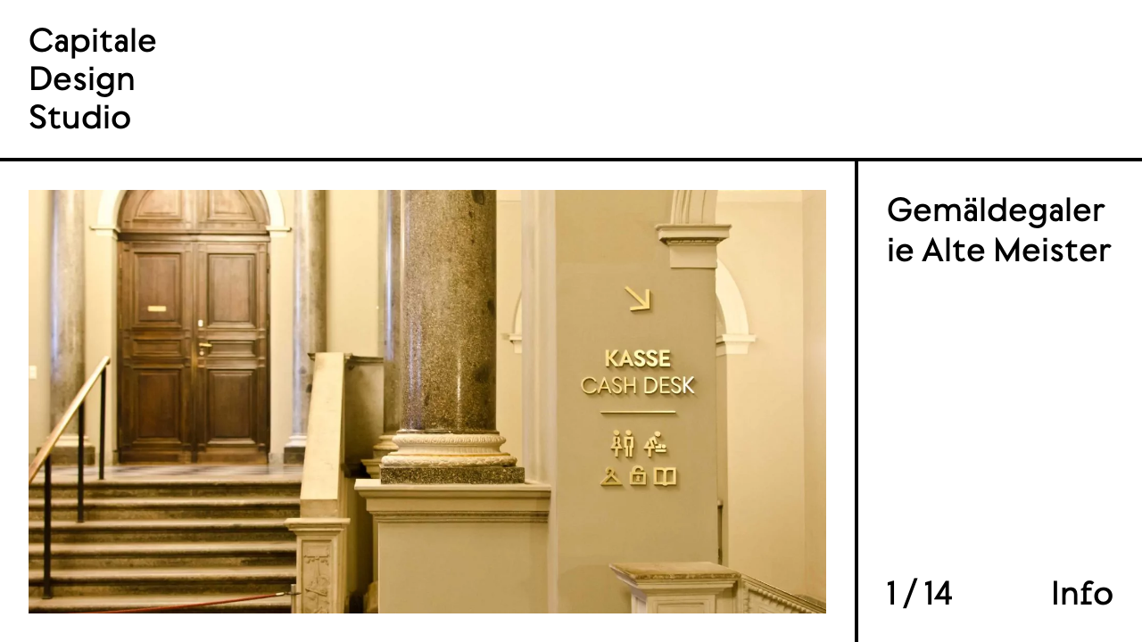

--- FILE ---
content_type: text/html; charset=UTF-8
request_url: https://capitale.berlin/portfolio/gemaeldegalerie/
body_size: 5096
content:
<!DOCTYPE html >
<html lang="de">
<head>
  <meta charset="UTF-8">
  <meta name="viewport" content="width=device-width, initial-scale=1.0">
  <title>CAPITALE WIEN | BERLIN</title>

  <meta name='robots' content='max-image-preview:large' />

<!-- The SEO Framework von Sybre Waaijer -->
<meta name="robots" content="max-snippet:-1,max-image-preview:standard,max-video-preview:-1" />
<meta name="description" content="Museumsleitsystem für die Gemäldegalerie Alte Meister im Zwinger Dresden. Orientierungssystem | Leitsystem | Signaletik | Signage" />
<meta property="og:image" content="https://capitale.berlin/wp-content/uploads/2020/06/GAM_Web_Teaser_02-scaled.jpg" />
<meta property="og:image:width" content="1704" />
<meta property="og:image:height" content="2560" />
<meta property="og:locale" content="de_DE" />
<meta property="og:type" content="article" />
<meta property="og:title" content="Gemäldegalerie Alte Meister" />
<meta property="og:description" content="Museumsleitsystem für die Gemäldegalerie Alte Meister im Zwinger Dresden. Orientierungssystem | Leitsystem | Signaletik | Signage" />
<meta property="og:url" content="https://capitale.berlin/portfolio/gemaeldegalerie/" />
<meta property="og:site_name" content="CAPITALE WIEN | BERLIN" />
<meta property="article:published_time" content="2016-09-11T14:23+00:00" />
<meta property="article:modified_time" content="2021-05-01T20:00+00:00" />
<meta property="og:updated_time" content="2021-05-01T20:00+00:00" />
<meta name="twitter:card" content="summary_large_image" />
<meta name="twitter:title" content="Gemäldegalerie Alte Meister" />
<meta name="twitter:description" content="Museumsleitsystem für die Gemäldegalerie Alte Meister im Zwinger Dresden. Orientierungssystem | Leitsystem | Signaletik | Signage" />
<meta name="twitter:image" content="https://capitale.berlin/wp-content/uploads/2020/06/GAM_Web_Teaser_02-scaled.jpg" />
<meta name="twitter:image:width" content="1704" />
<meta name="twitter:image:height" content="2560" />
<link rel="canonical" href="https://capitale.berlin/portfolio/gemaeldegalerie/" />
<script type="application/ld+json">{"@context":"https://schema.org","@type":"BreadcrumbList","itemListElement":[{"@type":"ListItem","position":1,"item":{"@id":"https://capitale.berlin/","name":"Capitale Wien/Berlin"}},{"@type":"ListItem","position":2,"item":{"@id":"https://capitale.berlin/portfolio_category/signage/","name":"Signage"}},{"@type":"ListItem","position":3,"item":{"@id":"https://capitale.berlin/portfolio/gemaeldegalerie/","name":"Gem\u00e4ldegalerie Alte Meister"}}]}</script>
<!-- / The SEO Framework von Sybre Waaijer | 4.39ms meta | 0.19ms boot -->

<link rel='dns-prefetch' href='//s.w.org' />
		<script type="text/javascript">
			window._wpemojiSettings = {"baseUrl":"https:\/\/s.w.org\/images\/core\/emoji\/13.0.1\/72x72\/","ext":".png","svgUrl":"https:\/\/s.w.org\/images\/core\/emoji\/13.0.1\/svg\/","svgExt":".svg","source":{"concatemoji":"https:\/\/capitale.berlin\/wp-includes\/js\/wp-emoji-release.min.js?ver=5.7.14"}};
			!function(e,a,t){var n,r,o,i=a.createElement("canvas"),p=i.getContext&&i.getContext("2d");function s(e,t){var a=String.fromCharCode;p.clearRect(0,0,i.width,i.height),p.fillText(a.apply(this,e),0,0);e=i.toDataURL();return p.clearRect(0,0,i.width,i.height),p.fillText(a.apply(this,t),0,0),e===i.toDataURL()}function c(e){var t=a.createElement("script");t.src=e,t.defer=t.type="text/javascript",a.getElementsByTagName("head")[0].appendChild(t)}for(o=Array("flag","emoji"),t.supports={everything:!0,everythingExceptFlag:!0},r=0;r<o.length;r++)t.supports[o[r]]=function(e){if(!p||!p.fillText)return!1;switch(p.textBaseline="top",p.font="600 32px Arial",e){case"flag":return s([127987,65039,8205,9895,65039],[127987,65039,8203,9895,65039])?!1:!s([55356,56826,55356,56819],[55356,56826,8203,55356,56819])&&!s([55356,57332,56128,56423,56128,56418,56128,56421,56128,56430,56128,56423,56128,56447],[55356,57332,8203,56128,56423,8203,56128,56418,8203,56128,56421,8203,56128,56430,8203,56128,56423,8203,56128,56447]);case"emoji":return!s([55357,56424,8205,55356,57212],[55357,56424,8203,55356,57212])}return!1}(o[r]),t.supports.everything=t.supports.everything&&t.supports[o[r]],"flag"!==o[r]&&(t.supports.everythingExceptFlag=t.supports.everythingExceptFlag&&t.supports[o[r]]);t.supports.everythingExceptFlag=t.supports.everythingExceptFlag&&!t.supports.flag,t.DOMReady=!1,t.readyCallback=function(){t.DOMReady=!0},t.supports.everything||(n=function(){t.readyCallback()},a.addEventListener?(a.addEventListener("DOMContentLoaded",n,!1),e.addEventListener("load",n,!1)):(e.attachEvent("onload",n),a.attachEvent("onreadystatechange",function(){"complete"===a.readyState&&t.readyCallback()})),(n=t.source||{}).concatemoji?c(n.concatemoji):n.wpemoji&&n.twemoji&&(c(n.twemoji),c(n.wpemoji)))}(window,document,window._wpemojiSettings);
		</script>
		<style type="text/css">
img.wp-smiley,
img.emoji {
	display: inline !important;
	border: none !important;
	box-shadow: none !important;
	height: 1em !important;
	width: 1em !important;
	margin: 0 .07em !important;
	vertical-align: -0.1em !important;
	background: none !important;
	padding: 0 !important;
}
</style>
	<link rel='stylesheet' id='wp-block-library-css'  href='https://capitale.berlin/wp-includes/css/dist/block-library/style.min.css?ver=5.7.14' type='text/css' media='all' />
<link rel='stylesheet' id='style-css'  href='https://capitale.berlin/wp-content/themes/capitale/dist/css/style.css?ver=1630514844' type='text/css' media='all' />
<script type='text/javascript' src='https://capitale.berlin/wp-content/themes/capitale/dist/js/app.js?ver=1630514843' id='app-js'></script>
<link rel="https://api.w.org/" href="https://capitale.berlin/wp-json/" /><link rel="alternate" type="application/json" href="https://capitale.berlin/wp-json/wp/v2/portfolio/2115" /><link rel="EditURI" type="application/rsd+xml" title="RSD" href="https://capitale.berlin/xmlrpc.php?rsd" />
<link rel="wlwmanifest" type="application/wlwmanifest+xml" href="https://capitale.berlin/wp-includes/wlwmanifest.xml" /> 
<link rel="alternate" type="application/json+oembed" href="https://capitale.berlin/wp-json/oembed/1.0/embed?url=https%3A%2F%2Fcapitale.berlin%2Fportfolio%2Fgemaeldegalerie%2F" />
<link rel="alternate" type="text/xml+oembed" href="https://capitale.berlin/wp-json/oembed/1.0/embed?url=https%3A%2F%2Fcapitale.berlin%2Fportfolio%2Fgemaeldegalerie%2F&#038;format=xml" />
<script>document.createElement( "picture" );if(!window.HTMLPictureElement && document.addEventListener) {window.addEventListener("DOMContentLoaded", function() {var s = document.createElement("script");s.src = "https://capitale.berlin/wp-content/plugins/webp-express/js/picturefill.min.js";document.body.appendChild(s);});}</script><link rel="icon" href="https://capitale.berlin/wp-content/uploads/2017/05/cropped-CAP-Icon_sw-150x150.jpg" sizes="32x32" />
<link rel="icon" href="https://capitale.berlin/wp-content/uploads/2017/05/cropped-CAP-Icon_sw-300x300.jpg" sizes="192x192" />
<link rel="apple-touch-icon" href="https://capitale.berlin/wp-content/uploads/2017/05/cropped-CAP-Icon_sw-300x300.jpg" />
<meta name="msapplication-TileImage" content="https://capitale.berlin/wp-content/uploads/2017/05/cropped-CAP-Icon_sw-300x300.jpg" />
		<style type="text/css" id="wp-custom-css">
			.body { background-color: #000000; }		</style>
		</head>
  <body
  class="portfolio-template-default single single-portfolio postid-2115 portfolio-category-signage"  data-global-target="body"
  data-controller="global anchor"
  data-action="
  turbo:click->global#setTurbo
  project-slider:request-fh->global#setFullHeight"
  >
    <header class="fixed top-0 left-0 right-0 border-b-4 text-xl md:text-4xl 3xl:text-5xl retina:text-5xl header z-10" data-global-target="header">

      <nav class="header-menu"><ul id="menu-main-menu" class="flex flex-col justify-between h-full"><li class="menu-item" data-global-target="menuItem"><a href="https://capitale.berlin/" data-global-target="menuItemLink">Capitale</a></li><li class="menu-item" data-global-target="menuItem"><a href="https://capitale.berlin/portfolio/" data-global-target="menuItemLink">Design</a></li><li class="menu-item" data-global-target="menuItem"><a href="https://capitale.berlin/studio/" data-global-target="menuItemLink">Studio</a></li></ul></nav>
    </header>
<turbo-frame id="content" class="opacity-0">
  <main class="h-full w-full main-content p-header">
  <section
class="ar-layout project-slider"
data-controller="ar-layout project-slider"
data-action="
global:newHeight@window->ar-layout#writeMainWidth
global:breakPointChange@window->project-slider#connect
hover:east->project-slider#next
hover:west->project-slider#prev
"
data-global-target="screenheader">
      <div
    class="ar-layout__main project-slider__container swiper-container scrollable" 
          data-controller="hover"
        data-ar-layout-target="main"
    data-hover-action="
    mousemove->hover#moveCursor
    home:slidechange@window->hover#moveCursor
    "
    data-hover-alloweddirs-value="east,west"    data-project-slider-target="container">
      <h2
      class="project-slider__title"
      data-project-slider-target="title">
        Gemäldegalerie Alte Meister      </h2> 
      <div
      class="project-slider__wrapper swiper-wrapper"
      data-project-slider-target="wrapper"> 

                  <div class="project-slide swiper-slide">
            <div
            class="project-slider__image-wrapper"
            data-project-slider-target="imageWrapper">
                                <picture><source srcset="https://capitale.berlin/wp-content/webp-express/webp-images/uploads/2016/09/ZWI-GAM_14-scaled.jpg.webp 2560w, https://capitale.berlin/wp-content/webp-express/webp-images/uploads/2016/09/ZWI-GAM_14-300x187.jpg.webp 300w, https://capitale.berlin/wp-content/webp-express/webp-images/uploads/2016/09/ZWI-GAM_14-1024x638.jpg.webp 1024w, https://capitale.berlin/wp-content/webp-express/webp-images/uploads/2016/09/ZWI-GAM_14-768x479.jpg.webp 768w, https://capitale.berlin/wp-content/webp-express/webp-images/uploads/2016/09/ZWI-GAM_14-1536x957.jpg.webp 1536w, https://capitale.berlin/wp-content/webp-express/webp-images/uploads/2016/09/ZWI-GAM_14-2048x1277.jpg.webp 2048w" sizes="(max-width: 2560px) 100vw, 2560px" type="image/webp"><img width="2560" height="1596" src="https://capitale.berlin/wp-content/uploads/2016/09/ZWI-GAM_14-scaled.jpg" class="project-slide__image webpexpress-processed" alt="" loading="lazy" data-ar-layout-target="image" data-action="click->hover#sendDirection" srcset="https://capitale.berlin/wp-content/uploads/2016/09/ZWI-GAM_14-scaled.jpg 2560w, https://capitale.berlin/wp-content/uploads/2016/09/ZWI-GAM_14-300x187.jpg 300w, https://capitale.berlin/wp-content/uploads/2016/09/ZWI-GAM_14-1024x638.jpg 1024w, https://capitale.berlin/wp-content/uploads/2016/09/ZWI-GAM_14-768x479.jpg 768w, https://capitale.berlin/wp-content/uploads/2016/09/ZWI-GAM_14-1536x957.jpg 1536w, https://capitale.berlin/wp-content/uploads/2016/09/ZWI-GAM_14-2048x1277.jpg 2048w" sizes="(max-width: 2560px) 100vw, 2560px"></picture>                              </div>
            </div> 
                  <div class="project-slide swiper-slide">
            <div
            class="project-slider__image-wrapper"
            data-project-slider-target="imageWrapper">
                                <picture><source srcset="https://capitale.berlin/wp-content/webp-express/webp-images/uploads/2016/09/ZWI-GAM_09-scaled.jpg.webp 2560w, https://capitale.berlin/wp-content/webp-express/webp-images/uploads/2016/09/ZWI-GAM_09-300x187.jpg.webp 300w, https://capitale.berlin/wp-content/webp-express/webp-images/uploads/2016/09/ZWI-GAM_09-1024x638.jpg.webp 1024w, https://capitale.berlin/wp-content/webp-express/webp-images/uploads/2016/09/ZWI-GAM_09-768x479.jpg.webp 768w, https://capitale.berlin/wp-content/webp-express/webp-images/uploads/2016/09/ZWI-GAM_09-1536x957.jpg.webp 1536w, https://capitale.berlin/wp-content/webp-express/webp-images/uploads/2016/09/ZWI-GAM_09-2048x1277.jpg.webp 2048w" sizes="(max-width: 2560px) 100vw, 2560px" type="image/webp"><img width="2560" height="1596" src="https://capitale.berlin/wp-content/uploads/2016/09/ZWI-GAM_09-scaled.jpg" class="project-slide__image webpexpress-processed" alt="" loading="lazy" data-ar-layout-target="image" data-action="click->hover#sendDirection" srcset="https://capitale.berlin/wp-content/uploads/2016/09/ZWI-GAM_09-scaled.jpg 2560w, https://capitale.berlin/wp-content/uploads/2016/09/ZWI-GAM_09-300x187.jpg 300w, https://capitale.berlin/wp-content/uploads/2016/09/ZWI-GAM_09-1024x638.jpg 1024w, https://capitale.berlin/wp-content/uploads/2016/09/ZWI-GAM_09-768x479.jpg 768w, https://capitale.berlin/wp-content/uploads/2016/09/ZWI-GAM_09-1536x957.jpg 1536w, https://capitale.berlin/wp-content/uploads/2016/09/ZWI-GAM_09-2048x1277.jpg 2048w" sizes="(max-width: 2560px) 100vw, 2560px"></picture>                              </div>
            </div> 
                  <div class="project-slide swiper-slide">
            <div
            class="project-slider__image-wrapper"
            data-project-slider-target="imageWrapper">
                                <picture><source srcset="https://capitale.berlin/wp-content/webp-express/webp-images/uploads/2016/09/ZWI-GAM_15-scaled.jpg.webp 2560w, https://capitale.berlin/wp-content/webp-express/webp-images/uploads/2016/09/ZWI-GAM_15-300x187.jpg.webp 300w, https://capitale.berlin/wp-content/webp-express/webp-images/uploads/2016/09/ZWI-GAM_15-1024x638.jpg.webp 1024w, https://capitale.berlin/wp-content/webp-express/webp-images/uploads/2016/09/ZWI-GAM_15-768x479.jpg.webp 768w, https://capitale.berlin/wp-content/webp-express/webp-images/uploads/2016/09/ZWI-GAM_15-1536x957.jpg.webp 1536w, https://capitale.berlin/wp-content/webp-express/webp-images/uploads/2016/09/ZWI-GAM_15-2048x1277.jpg.webp 2048w" sizes="(max-width: 2560px) 100vw, 2560px" type="image/webp"><img width="2560" height="1596" src="https://capitale.berlin/wp-content/uploads/2016/09/ZWI-GAM_15-scaled.jpg" class="project-slide__image webpexpress-processed" alt="" loading="lazy" data-ar-layout-target="image" data-action="click->hover#sendDirection" srcset="https://capitale.berlin/wp-content/uploads/2016/09/ZWI-GAM_15-scaled.jpg 2560w, https://capitale.berlin/wp-content/uploads/2016/09/ZWI-GAM_15-300x187.jpg 300w, https://capitale.berlin/wp-content/uploads/2016/09/ZWI-GAM_15-1024x638.jpg 1024w, https://capitale.berlin/wp-content/uploads/2016/09/ZWI-GAM_15-768x479.jpg 768w, https://capitale.berlin/wp-content/uploads/2016/09/ZWI-GAM_15-1536x957.jpg 1536w, https://capitale.berlin/wp-content/uploads/2016/09/ZWI-GAM_15-2048x1277.jpg 2048w" sizes="(max-width: 2560px) 100vw, 2560px"></picture>                              </div>
            </div> 
                  <div class="project-slide swiper-slide">
            <div
            class="project-slider__image-wrapper"
            data-project-slider-target="imageWrapper">
                                <picture><source srcset="https://capitale.berlin/wp-content/webp-express/webp-images/uploads/2016/09/ZWI-GAM_01.jpg.webp 1325w, https://capitale.berlin/wp-content/webp-express/webp-images/uploads/2016/09/ZWI-GAM_01-199x300.jpg.webp 199w, https://capitale.berlin/wp-content/webp-express/webp-images/uploads/2016/09/ZWI-GAM_01-678x1024.jpg.webp 678w, https://capitale.berlin/wp-content/webp-express/webp-images/uploads/2016/09/ZWI-GAM_01-768x1159.jpg.webp 768w, https://capitale.berlin/wp-content/webp-express/webp-images/uploads/2016/09/ZWI-GAM_01-1018x1536.jpg.webp 1018w" sizes="(max-width: 1325px) 100vw, 1325px" type="image/webp"><img width="1325" height="2000" src="https://capitale.berlin/wp-content/uploads/2016/09/ZWI-GAM_01.jpg" class="project-slide__image webpexpress-processed" alt="" loading="lazy" data-ar-layout-target="" data-action="click->hover#sendDirection" srcset="https://capitale.berlin/wp-content/uploads/2016/09/ZWI-GAM_01.jpg 1325w, https://capitale.berlin/wp-content/uploads/2016/09/ZWI-GAM_01-199x300.jpg 199w, https://capitale.berlin/wp-content/uploads/2016/09/ZWI-GAM_01-678x1024.jpg 678w, https://capitale.berlin/wp-content/uploads/2016/09/ZWI-GAM_01-768x1159.jpg 768w, https://capitale.berlin/wp-content/uploads/2016/09/ZWI-GAM_01-1018x1536.jpg 1018w" sizes="(max-width: 1325px) 100vw, 1325px"></picture>                              </div>
            </div> 
                  <div class="project-slide swiper-slide">
            <div
            class="project-slider__image-wrapper"
            data-project-slider-target="imageWrapper">
                                <picture><source srcset="https://capitale.berlin/wp-content/webp-express/webp-images/uploads/2016/09/ZWI-GAM_11-scaled.jpg.webp 2560w, https://capitale.berlin/wp-content/webp-express/webp-images/uploads/2016/09/ZWI-GAM_11-300x187.jpg.webp 300w, https://capitale.berlin/wp-content/webp-express/webp-images/uploads/2016/09/ZWI-GAM_11-1024x638.jpg.webp 1024w, https://capitale.berlin/wp-content/webp-express/webp-images/uploads/2016/09/ZWI-GAM_11-768x479.jpg.webp 768w, https://capitale.berlin/wp-content/webp-express/webp-images/uploads/2016/09/ZWI-GAM_11-1536x957.jpg.webp 1536w, https://capitale.berlin/wp-content/webp-express/webp-images/uploads/2016/09/ZWI-GAM_11-2048x1277.jpg.webp 2048w" sizes="(max-width: 2560px) 100vw, 2560px" type="image/webp"><img width="2560" height="1596" src="https://capitale.berlin/wp-content/uploads/2016/09/ZWI-GAM_11-scaled.jpg" class="project-slide__image webpexpress-processed" alt="" loading="lazy" data-ar-layout-target="image" data-action="click->hover#sendDirection" srcset="https://capitale.berlin/wp-content/uploads/2016/09/ZWI-GAM_11-scaled.jpg 2560w, https://capitale.berlin/wp-content/uploads/2016/09/ZWI-GAM_11-300x187.jpg 300w, https://capitale.berlin/wp-content/uploads/2016/09/ZWI-GAM_11-1024x638.jpg 1024w, https://capitale.berlin/wp-content/uploads/2016/09/ZWI-GAM_11-768x479.jpg 768w, https://capitale.berlin/wp-content/uploads/2016/09/ZWI-GAM_11-1536x957.jpg 1536w, https://capitale.berlin/wp-content/uploads/2016/09/ZWI-GAM_11-2048x1277.jpg 2048w" sizes="(max-width: 2560px) 100vw, 2560px"></picture>                              </div>
            </div> 
                  <div class="project-slide swiper-slide">
            <div
            class="project-slider__image-wrapper"
            data-project-slider-target="imageWrapper">
                                <picture><source srcset="https://capitale.berlin/wp-content/webp-express/webp-images/uploads/2016/09/ZWI-GAM_10-scaled.jpg.webp 2560w, https://capitale.berlin/wp-content/webp-express/webp-images/uploads/2016/09/ZWI-GAM_10-300x187.jpg.webp 300w, https://capitale.berlin/wp-content/webp-express/webp-images/uploads/2016/09/ZWI-GAM_10-1024x638.jpg.webp 1024w, https://capitale.berlin/wp-content/webp-express/webp-images/uploads/2016/09/ZWI-GAM_10-768x479.jpg.webp 768w, https://capitale.berlin/wp-content/webp-express/webp-images/uploads/2016/09/ZWI-GAM_10-1536x957.jpg.webp 1536w, https://capitale.berlin/wp-content/webp-express/webp-images/uploads/2016/09/ZWI-GAM_10-2048x1277.jpg.webp 2048w" sizes="(max-width: 2560px) 100vw, 2560px" type="image/webp"><img width="2560" height="1596" src="https://capitale.berlin/wp-content/uploads/2016/09/ZWI-GAM_10-scaled.jpg" class="project-slide__image webpexpress-processed" alt="" loading="lazy" data-ar-layout-target="image" data-action="click->hover#sendDirection" srcset="https://capitale.berlin/wp-content/uploads/2016/09/ZWI-GAM_10-scaled.jpg 2560w, https://capitale.berlin/wp-content/uploads/2016/09/ZWI-GAM_10-300x187.jpg 300w, https://capitale.berlin/wp-content/uploads/2016/09/ZWI-GAM_10-1024x638.jpg 1024w, https://capitale.berlin/wp-content/uploads/2016/09/ZWI-GAM_10-768x479.jpg 768w, https://capitale.berlin/wp-content/uploads/2016/09/ZWI-GAM_10-1536x957.jpg 1536w, https://capitale.berlin/wp-content/uploads/2016/09/ZWI-GAM_10-2048x1277.jpg 2048w" sizes="(max-width: 2560px) 100vw, 2560px"></picture>                              </div>
            </div> 
                  <div class="project-slide swiper-slide">
            <div
            class="project-slider__image-wrapper"
            data-project-slider-target="imageWrapper">
                                <picture><source srcset="https://capitale.berlin/wp-content/webp-express/webp-images/uploads/2016/09/ZWI-GAM_17.jpg.webp 1452w, https://capitale.berlin/wp-content/webp-express/webp-images/uploads/2016/09/ZWI-GAM_17-218x300.jpg.webp 218w, https://capitale.berlin/wp-content/webp-express/webp-images/uploads/2016/09/ZWI-GAM_17-743x1024.jpg.webp 743w, https://capitale.berlin/wp-content/webp-express/webp-images/uploads/2016/09/ZWI-GAM_17-768x1058.jpg.webp 768w, https://capitale.berlin/wp-content/webp-express/webp-images/uploads/2016/09/ZWI-GAM_17-1115x1536.jpg.webp 1115w" sizes="(max-width: 1452px) 100vw, 1452px" type="image/webp"><img width="1452" height="2000" src="https://capitale.berlin/wp-content/uploads/2016/09/ZWI-GAM_17.jpg" class="project-slide__image webpexpress-processed" alt="" loading="lazy" data-ar-layout-target="" data-action="click->hover#sendDirection" srcset="https://capitale.berlin/wp-content/uploads/2016/09/ZWI-GAM_17.jpg 1452w, https://capitale.berlin/wp-content/uploads/2016/09/ZWI-GAM_17-218x300.jpg 218w, https://capitale.berlin/wp-content/uploads/2016/09/ZWI-GAM_17-743x1024.jpg 743w, https://capitale.berlin/wp-content/uploads/2016/09/ZWI-GAM_17-768x1058.jpg 768w, https://capitale.berlin/wp-content/uploads/2016/09/ZWI-GAM_17-1115x1536.jpg 1115w" sizes="(max-width: 1452px) 100vw, 1452px"></picture>                              </div>
            </div> 
                  <div class="project-slide swiper-slide">
            <div
            class="project-slider__image-wrapper"
            data-project-slider-target="imageWrapper">
                                <picture><source srcset="https://capitale.berlin/wp-content/webp-express/webp-images/uploads/2016/09/ZWI-GAM_16-scaled.jpg.webp 2560w, https://capitale.berlin/wp-content/webp-express/webp-images/uploads/2016/09/ZWI-GAM_16-300x193.jpg.webp 300w, https://capitale.berlin/wp-content/webp-express/webp-images/uploads/2016/09/ZWI-GAM_16-1024x657.jpg.webp 1024w, https://capitale.berlin/wp-content/webp-express/webp-images/uploads/2016/09/ZWI-GAM_16-768x493.jpg.webp 768w, https://capitale.berlin/wp-content/webp-express/webp-images/uploads/2016/09/ZWI-GAM_16-1536x986.jpg.webp 1536w, https://capitale.berlin/wp-content/webp-express/webp-images/uploads/2016/09/ZWI-GAM_16-2048x1314.jpg.webp 2048w" sizes="(max-width: 2560px) 100vw, 2560px" type="image/webp"><img width="2560" height="1643" src="https://capitale.berlin/wp-content/uploads/2016/09/ZWI-GAM_16-scaled.jpg" class="project-slide__image webpexpress-processed" alt="" loading="lazy" data-ar-layout-target="image" data-action="click->hover#sendDirection" srcset="https://capitale.berlin/wp-content/uploads/2016/09/ZWI-GAM_16-scaled.jpg 2560w, https://capitale.berlin/wp-content/uploads/2016/09/ZWI-GAM_16-300x193.jpg 300w, https://capitale.berlin/wp-content/uploads/2016/09/ZWI-GAM_16-1024x657.jpg 1024w, https://capitale.berlin/wp-content/uploads/2016/09/ZWI-GAM_16-768x493.jpg 768w, https://capitale.berlin/wp-content/uploads/2016/09/ZWI-GAM_16-1536x986.jpg 1536w, https://capitale.berlin/wp-content/uploads/2016/09/ZWI-GAM_16-2048x1314.jpg 2048w" sizes="(max-width: 2560px) 100vw, 2560px"></picture>                              </div>
            </div> 
                  <div class="project-slide swiper-slide">
            <div
            class="project-slider__image-wrapper"
            data-project-slider-target="imageWrapper">
                                <picture><source srcset="https://capitale.berlin/wp-content/webp-express/webp-images/uploads/2016/09/ZWI-GAM_19-scaled.jpg.webp 2560w, https://capitale.berlin/wp-content/webp-express/webp-images/uploads/2016/09/ZWI-GAM_19-300x187.jpg.webp 300w, https://capitale.berlin/wp-content/webp-express/webp-images/uploads/2016/09/ZWI-GAM_19-1024x638.jpg.webp 1024w, https://capitale.berlin/wp-content/webp-express/webp-images/uploads/2016/09/ZWI-GAM_19-768x479.jpg.webp 768w, https://capitale.berlin/wp-content/webp-express/webp-images/uploads/2016/09/ZWI-GAM_19-1536x957.jpg.webp 1536w, https://capitale.berlin/wp-content/webp-express/webp-images/uploads/2016/09/ZWI-GAM_19-2048x1277.jpg.webp 2048w" sizes="(max-width: 2560px) 100vw, 2560px" type="image/webp"><img width="2560" height="1596" src="https://capitale.berlin/wp-content/uploads/2016/09/ZWI-GAM_19-scaled.jpg" class="project-slide__image webpexpress-processed" alt="" loading="lazy" data-ar-layout-target="image" data-action="click->hover#sendDirection" srcset="https://capitale.berlin/wp-content/uploads/2016/09/ZWI-GAM_19-scaled.jpg 2560w, https://capitale.berlin/wp-content/uploads/2016/09/ZWI-GAM_19-300x187.jpg 300w, https://capitale.berlin/wp-content/uploads/2016/09/ZWI-GAM_19-1024x638.jpg 1024w, https://capitale.berlin/wp-content/uploads/2016/09/ZWI-GAM_19-768x479.jpg 768w, https://capitale.berlin/wp-content/uploads/2016/09/ZWI-GAM_19-1536x957.jpg 1536w, https://capitale.berlin/wp-content/uploads/2016/09/ZWI-GAM_19-2048x1277.jpg 2048w" sizes="(max-width: 2560px) 100vw, 2560px"></picture>                              </div>
            </div> 
                  <div class="project-slide swiper-slide">
            <div
            class="project-slider__image-wrapper"
            data-project-slider-target="imageWrapper">
                                <picture><source srcset="https://capitale.berlin/wp-content/webp-express/webp-images/uploads/2016/09/ZWI-GAM_07.jpg.webp 1325w, https://capitale.berlin/wp-content/webp-express/webp-images/uploads/2016/09/ZWI-GAM_07-199x300.jpg.webp 199w, https://capitale.berlin/wp-content/webp-express/webp-images/uploads/2016/09/ZWI-GAM_07-678x1024.jpg.webp 678w, https://capitale.berlin/wp-content/webp-express/webp-images/uploads/2016/09/ZWI-GAM_07-768x1159.jpg.webp 768w, https://capitale.berlin/wp-content/webp-express/webp-images/uploads/2016/09/ZWI-GAM_07-1018x1536.jpg.webp 1018w" sizes="(max-width: 1325px) 100vw, 1325px" type="image/webp"><img width="1325" height="2000" src="https://capitale.berlin/wp-content/uploads/2016/09/ZWI-GAM_07.jpg" class="project-slide__image webpexpress-processed" alt="" loading="lazy" data-ar-layout-target="" data-action="click->hover#sendDirection" srcset="https://capitale.berlin/wp-content/uploads/2016/09/ZWI-GAM_07.jpg 1325w, https://capitale.berlin/wp-content/uploads/2016/09/ZWI-GAM_07-199x300.jpg 199w, https://capitale.berlin/wp-content/uploads/2016/09/ZWI-GAM_07-678x1024.jpg 678w, https://capitale.berlin/wp-content/uploads/2016/09/ZWI-GAM_07-768x1159.jpg 768w, https://capitale.berlin/wp-content/uploads/2016/09/ZWI-GAM_07-1018x1536.jpg 1018w" sizes="(max-width: 1325px) 100vw, 1325px"></picture>                              </div>
            </div> 
                  <div class="project-slide swiper-slide">
            <div
            class="project-slider__image-wrapper"
            data-project-slider-target="imageWrapper">
                                <picture><source srcset="https://capitale.berlin/wp-content/webp-express/webp-images/uploads/2016/09/ZWI-GAM_06.jpg.webp 1324w, https://capitale.berlin/wp-content/webp-express/webp-images/uploads/2016/09/ZWI-GAM_06-199x300.jpg.webp 199w, https://capitale.berlin/wp-content/webp-express/webp-images/uploads/2016/09/ZWI-GAM_06-678x1024.jpg.webp 678w, https://capitale.berlin/wp-content/webp-express/webp-images/uploads/2016/09/ZWI-GAM_06-768x1160.jpg.webp 768w, https://capitale.berlin/wp-content/webp-express/webp-images/uploads/2016/09/ZWI-GAM_06-1017x1536.jpg.webp 1017w" sizes="(max-width: 1324px) 100vw, 1324px" type="image/webp"><img width="1324" height="2000" src="https://capitale.berlin/wp-content/uploads/2016/09/ZWI-GAM_06.jpg" class="project-slide__image webpexpress-processed" alt="" loading="lazy" data-ar-layout-target="" data-action="click->hover#sendDirection" srcset="https://capitale.berlin/wp-content/uploads/2016/09/ZWI-GAM_06.jpg 1324w, https://capitale.berlin/wp-content/uploads/2016/09/ZWI-GAM_06-199x300.jpg 199w, https://capitale.berlin/wp-content/uploads/2016/09/ZWI-GAM_06-678x1024.jpg 678w, https://capitale.berlin/wp-content/uploads/2016/09/ZWI-GAM_06-768x1160.jpg 768w, https://capitale.berlin/wp-content/uploads/2016/09/ZWI-GAM_06-1017x1536.jpg 1017w" sizes="(max-width: 1324px) 100vw, 1324px"></picture>                              </div>
            </div> 
                  <div class="project-slide swiper-slide">
            <div
            class="project-slider__image-wrapper"
            data-project-slider-target="imageWrapper">
                                <picture><source srcset="https://capitale.berlin/wp-content/webp-express/webp-images/uploads/2016/09/ZWI-GAM_18-scaled.jpg.webp 2560w, https://capitale.berlin/wp-content/webp-express/webp-images/uploads/2016/09/ZWI-GAM_18-300x187.jpg.webp 300w, https://capitale.berlin/wp-content/webp-express/webp-images/uploads/2016/09/ZWI-GAM_18-1024x638.jpg.webp 1024w, https://capitale.berlin/wp-content/webp-express/webp-images/uploads/2016/09/ZWI-GAM_18-768x479.jpg.webp 768w, https://capitale.berlin/wp-content/webp-express/webp-images/uploads/2016/09/ZWI-GAM_18-1536x957.jpg.webp 1536w, https://capitale.berlin/wp-content/webp-express/webp-images/uploads/2016/09/ZWI-GAM_18-2048x1277.jpg.webp 2048w" sizes="(max-width: 2560px) 100vw, 2560px" type="image/webp"><img width="2560" height="1596" src="https://capitale.berlin/wp-content/uploads/2016/09/ZWI-GAM_18-scaled.jpg" class="project-slide__image webpexpress-processed" alt="" loading="lazy" data-ar-layout-target="image" data-action="click->hover#sendDirection" srcset="https://capitale.berlin/wp-content/uploads/2016/09/ZWI-GAM_18-scaled.jpg 2560w, https://capitale.berlin/wp-content/uploads/2016/09/ZWI-GAM_18-300x187.jpg 300w, https://capitale.berlin/wp-content/uploads/2016/09/ZWI-GAM_18-1024x638.jpg 1024w, https://capitale.berlin/wp-content/uploads/2016/09/ZWI-GAM_18-768x479.jpg 768w, https://capitale.berlin/wp-content/uploads/2016/09/ZWI-GAM_18-1536x957.jpg 1536w, https://capitale.berlin/wp-content/uploads/2016/09/ZWI-GAM_18-2048x1277.jpg 2048w" sizes="(max-width: 2560px) 100vw, 2560px"></picture>                              </div>
            </div> 
                  <div class="project-slide swiper-slide">
            <div
            class="project-slider__image-wrapper"
            data-project-slider-target="imageWrapper">
                                <picture><source srcset="https://capitale.berlin/wp-content/webp-express/webp-images/uploads/2016/09/ZWI-GAM_05-scaled.jpg.webp 2560w, https://capitale.berlin/wp-content/webp-express/webp-images/uploads/2016/09/ZWI-GAM_05-300x185.jpg.webp 300w, https://capitale.berlin/wp-content/webp-express/webp-images/uploads/2016/09/ZWI-GAM_05-1024x630.jpg.webp 1024w, https://capitale.berlin/wp-content/webp-express/webp-images/uploads/2016/09/ZWI-GAM_05-768x473.jpg.webp 768w, https://capitale.berlin/wp-content/webp-express/webp-images/uploads/2016/09/ZWI-GAM_05-1536x946.jpg.webp 1536w, https://capitale.berlin/wp-content/webp-express/webp-images/uploads/2016/09/ZWI-GAM_05-2048x1261.jpg.webp 2048w" sizes="(max-width: 2560px) 100vw, 2560px" type="image/webp"><img width="2560" height="1576" src="https://capitale.berlin/wp-content/uploads/2016/09/ZWI-GAM_05-scaled.jpg" class="project-slide__image webpexpress-processed" alt="" loading="lazy" data-ar-layout-target="image" data-action="click->hover#sendDirection" srcset="https://capitale.berlin/wp-content/uploads/2016/09/ZWI-GAM_05-scaled.jpg 2560w, https://capitale.berlin/wp-content/uploads/2016/09/ZWI-GAM_05-300x185.jpg 300w, https://capitale.berlin/wp-content/uploads/2016/09/ZWI-GAM_05-1024x630.jpg 1024w, https://capitale.berlin/wp-content/uploads/2016/09/ZWI-GAM_05-768x473.jpg 768w, https://capitale.berlin/wp-content/uploads/2016/09/ZWI-GAM_05-1536x946.jpg 1536w, https://capitale.berlin/wp-content/uploads/2016/09/ZWI-GAM_05-2048x1261.jpg 2048w" sizes="(max-width: 2560px) 100vw, 2560px"></picture>                              </div>
            </div> 
                  <div class="project-slide swiper-slide">
            <div
            class="project-slider__image-wrapper"
            data-project-slider-target="imageWrapper">
                                <picture><source srcset="https://capitale.berlin/wp-content/webp-express/webp-images/uploads/2016/09/ZWI-GAM_02-scaled.jpg.webp 2560w, https://capitale.berlin/wp-content/webp-express/webp-images/uploads/2016/09/ZWI-GAM_02-300x199.jpg.webp 300w, https://capitale.berlin/wp-content/webp-express/webp-images/uploads/2016/09/ZWI-GAM_02-1024x678.jpg.webp 1024w, https://capitale.berlin/wp-content/webp-express/webp-images/uploads/2016/09/ZWI-GAM_02-768x509.jpg.webp 768w, https://capitale.berlin/wp-content/webp-express/webp-images/uploads/2016/09/ZWI-GAM_02-1536x1017.jpg.webp 1536w, https://capitale.berlin/wp-content/webp-express/webp-images/uploads/2016/09/ZWI-GAM_02-2048x1356.jpg.webp 2048w" sizes="(max-width: 2560px) 100vw, 2560px" type="image/webp"><img width="2560" height="1696" src="https://capitale.berlin/wp-content/uploads/2016/09/ZWI-GAM_02-scaled.jpg" class="project-slide__image webpexpress-processed" alt="" loading="lazy" data-ar-layout-target="image" data-action="click->hover#sendDirection" srcset="https://capitale.berlin/wp-content/uploads/2016/09/ZWI-GAM_02-scaled.jpg 2560w, https://capitale.berlin/wp-content/uploads/2016/09/ZWI-GAM_02-300x199.jpg 300w, https://capitale.berlin/wp-content/uploads/2016/09/ZWI-GAM_02-1024x678.jpg 1024w, https://capitale.berlin/wp-content/uploads/2016/09/ZWI-GAM_02-768x509.jpg 768w, https://capitale.berlin/wp-content/uploads/2016/09/ZWI-GAM_02-1536x1017.jpg 1536w, https://capitale.berlin/wp-content/uploads/2016/09/ZWI-GAM_02-2048x1356.jpg 2048w" sizes="(max-width: 2560px) 100vw, 2560px"></picture>                              </div>
            </div> 
        
      </div> 

          </div>
  


  <div
  class="ar-layout__side project-slider__info"
  data-project-slider-target="info">

    <div
    class="project-slider__content"
    data-project-slider-target="content">
      <div class="project-slider__content__text">
        <div class="project-details">
<p>Die Sammlung der <a href="https://gemaeldegalerie.skd.museum/" target="_blank" rel="noopener">Gemäldegalerie Alte Meister</a> im Dresdner Zwinger mit Gemälden aus dem 15. – 18. Jahrhundert zählt weltweit zu den bedeutendsten ihrer Art. In den letzten zwei Jahren wurde die Galerie aufwändig saniert und der erste Bereich wurde Ende Februar 2016 wiedereröffnet. Gemeinsam mit dem befreundeten Leipziger Büro Gourdin &amp; Müller haben wir seit 2014 das neue Museumsleitsystem geplant und gestaltet.</p>
<p>&nbsp;</p>
<p>Eine sensible, zeitgemäße gestalterische Sprache, zusammen mit einer exklusiven, noch nicht veröffentlichten Schrift sorgen dafür, dass sich das Museumsleitsystem perfekt in die Räumlichkeiten einfügt. Und dennoch spiegelt es den repräsentativen Charakter der Gemäldegalerie gelassen selbstbewusst wider. Die Buchstaben, Pläne, Pfeile und Piktogramme bestehen aus einem 10mm tiefen Korpus, der die Farbe der Wand dahinter aufnimmt. So hebt sich dieser fast schon stuckartig von ihr ab. Die aus 2mm dünnem, gebürstetem Messing gearbeitete Front schließlich greift in Farbe und Materialität signifikante Architekturdetails der Gemäldegalerie auf. So entsteht ein Museumsleitsystem, das sich sowohl abhebt, als auch integriert und dem Wichtigsten unterordnet: der Kunst.</p>
</div>
      </div>

              <div class="project-slider__content__lists">

                      <div class="project-slider__content__list">
              <span class="project-slider__content__list__title">
                Projektumfang              </span>
              <div class="project-slider__content__list__content">
                <p>Planerisches und Gestalterisches Konzept<br />
Schrift- und Piktogrammentwicklung<br />
Projektmanagement<br />
Ausführungsplanung<br />
Produktionsbetreuung</p>
              </div>
            </div>
                      <div class="project-slider__content__list">
              <span class="project-slider__content__list__title">
                in Zusammenarbeit mit              </span>
              <div class="project-slider__content__list__content">
                <p>Gourdin &amp; Müller, Leipzig</p>
              </div>
            </div>
                      <div class="project-slider__content__list">
              <span class="project-slider__content__list__title">
                Architekten              </span>
              <div class="project-slider__content__list__content">
                <p><a href="https://sunder-plassmann.com/" target="_blank" rel="noopener">Sunder Plassmann Architekten</a>, Berlin</p>
              </div>
            </div>
          
        </div>
      
    </div>

    <div
    class="project-slider__info__container scrollable"
    data-project-slider-target="infoContainer">
      <div class="self-start hidden w-full project-slider__info__title md:block">
        Gemäldegalerie Alte Meister      </div>

      <div class="project-slider__pagination" data-project-slider-target="pagination"></div>

      <button
      class="project-slider__info__toggle"
      data-project-slider-target="toggle"
      data-action="project-slider#toggleInfo toggle#animate"
      data-controller="toggle">
        <span
        class="project-slider__info__toggle__text"
        data-toggle-target="text">
          Info
        </span>
        <img
        class="project-slider__info__toggle__close"
        data-toggle-target="close"
        src="https://capitale.berlin/wp-content/themes/capitale/src/images/close-bold.svg"
        alt="">
      </button> 
    </div>

  </div>
</section>
  </main>
</turbo-frame>

  <script type='text/javascript' src='https://capitale.berlin/wp-includes/js/wp-embed.min.js?ver=5.7.14' id='wp-embed-js'></script>
 
</body>
</html>


--- FILE ---
content_type: text/css
request_url: https://capitale.berlin/wp-content/themes/capitale/dist/css/style.css?ver=1630514844
body_size: 7098
content:
/*! tailwindcss v2.0.4 | MIT License | https://tailwindcss.com*//*! modern-normalize v1.0.0 | MIT License | https://github.com/sindresorhus/modern-normalize */:root{-moz-tab-size:4;-o-tab-size:4;tab-size:4}html{line-height:1.15;-webkit-text-size-adjust:100%}body{margin:0;font-family:system-ui,-apple-system,Segoe UI,Roboto,Helvetica,Arial,sans-serif,Apple Color Emoji,Segoe UI Emoji}hr{height:0;color:inherit}abbr[title]{-webkit-text-decoration:underline dotted;text-decoration:underline dotted}b,strong{font-weight:bolder}code,kbd,pre,samp{font-family:ui-monospace,SFMono-Regular,Consolas,Liberation Mono,Menlo,monospace;font-size:1em}small{font-size:80%}sub,sup{font-size:75%;line-height:0;position:relative;vertical-align:baseline}sub{bottom:-.25em}sup{top:-.5em}table{text-indent:0;border-color:inherit}button,input,optgroup,select,textarea{font-family:inherit;font-size:100%;line-height:1.15;margin:0}button,select{text-transform:none}[type=button],[type=reset],[type=submit],button{-webkit-appearance:button}::-moz-focus-inner{border-style:none;padding:0}:-moz-focusring{outline:1px dotted ButtonText}:-moz-ui-invalid{box-shadow:none}legend{padding:0}progress{vertical-align:baseline}::-webkit-inner-spin-button,::-webkit-outer-spin-button{height:auto}[type=search]{-webkit-appearance:textfield;outline-offset:-2px}::-webkit-search-decoration{-webkit-appearance:none}::-webkit-file-upload-button{-webkit-appearance:button;font:inherit}summary{display:list-item}blockquote,dd,dl,figure,h1,h2,h3,h4,h5,h6,hr,p,pre{margin:0}button{background-color:transparent;background-image:none}button:focus{outline:1px dotted;outline:5px auto -webkit-focus-ring-color}fieldset,ol,ul{margin:0;padding:0}ol,ul{list-style:none}html{font-family:West,ui-sans-serif,system-ui,-apple-system,BlinkMacSystemFont,Segoe UI,Roboto,Helvetica Neue,Arial,Noto Sans,sans-serif,Apple Color Emoji,Segoe UI Emoji,Segoe UI Symbol,Noto Color Emoji;line-height:1.5}body{font-family:inherit;line-height:inherit}*,:after,:before{-webkit-box-sizing:border-box;box-sizing:border-box;border:0 solid}hr{border-top-width:1px}img{border-style:solid}textarea{resize:vertical}input::-webkit-input-placeholder, textarea::-webkit-input-placeholder{opacity:1;color:#9ca3af}input::-moz-placeholder, textarea::-moz-placeholder{opacity:1;color:#9ca3af}input:-ms-input-placeholder, textarea:-ms-input-placeholder{opacity:1;color:#9ca3af}input::-ms-input-placeholder, textarea::-ms-input-placeholder{opacity:1;color:#9ca3af}input::placeholder,textarea::placeholder{opacity:1;color:#9ca3af}[role=button],button{cursor:pointer}table{border-collapse:collapse}h1,h2,h3,h4,h5,h6{font-size:inherit;font-weight:inherit}a{color:inherit;text-decoration:inherit}button,input,optgroup,select,textarea{padding:0;line-height:inherit;color:inherit}code,kbd,pre,samp{font-family:ui-monospace,SFMono-Regular,Menlo,Monaco,Consolas,Liberation Mono,Courier New,monospace}audio,canvas,embed,iframe,img,object,svg,video{display:block;vertical-align:middle}img,video{max-width:100%;height:auto}*{--tw-shadow:0 0 transparent;--tw-ring-inset:var(--tw-empty,/*!*/ /*!*/);--tw-ring-offset-width:0px;--tw-ring-offset-color:#fff;--tw-ring-color:rgba(59,130,246,0.5);--tw-ring-offset-shadow:0 0 transparent;--tw-ring-shadow:0 0 transparent}.container{width:100%}@media (min-width:640px){.container{max-width:640px}}@media (min-width:769px){.container{max-width:769px}}@media (min-width:1025px){.container{max-width:1025px}}@media (min-width:1280px){.container{max-width:1280px}}@media (min-width:1536px){.container{max-width:1536px}}@media (min-width:1800px){.container{max-width:1800px}}@media (min-width:5000px){.container{max-width:5000px}}.aspect-w-1,.aspect-w-2,.aspect-w-3,.aspect-w-4,.aspect-w-5,.aspect-w-6,.aspect-w-7,.aspect-w-8,.aspect-w-9,.aspect-w-10,.aspect-w-11,.aspect-w-12,.aspect-w-13,.aspect-w-14,.aspect-w-15,.aspect-w-16{position:relative;padding-bottom:calc(var(--tw-aspect-h)/var(--tw-aspect-w)*100%)}.aspect-w-1>*,.aspect-w-2>*,.aspect-w-3>*,.aspect-w-4>*,.aspect-w-5>*,.aspect-w-6>*,.aspect-w-7>*,.aspect-w-8>*,.aspect-w-9>*,.aspect-w-10>*,.aspect-w-11>*,.aspect-w-12>*,.aspect-w-13>*,.aspect-w-14>*,.aspect-w-15>*,.aspect-w-16>*{position:absolute;height:100%;width:100%;top:0;right:0;bottom:0;left:0}.aspect-w-4{--tw-aspect-w:4}.aspect-h-3{--tw-aspect-h:3}.visible{visibility:visible}.fixed{position:fixed}.sticky{position:sticky}.relative{position:relative}.static{position:static}.absolute{position:absolute}.top-0{top:0}.left-0{left:0}.right-0{right:0}.z-10{z-index:10}.z-20{z-index:20}.col-span-1{grid-column:span 1/span 1}.m-0{margin:0}.ml-3{margin-left:.75rem}.mt-5{margin-top:1.25rem}.mt-2{margin-top:.5rem}.grid{display:grid}.flex{display:-webkit-box;display:-ms-flexbox;display:flex}.table{display:table}.block{display:block}.inline{display:inline}.hidden{display:none}.h-full{height:100%}.w-full{width:100%}.w-max{width:-webkit-max-content;width:-moz-max-content;width:max-content}.grid-cols-2{grid-template-columns:repeat(2,minmax(0,1fr))}.grid-cols-1{grid-template-columns:repeat(1,minmax(0,1fr))}.flex-col{-webkit-box-orient:vertical;-webkit-box-direction:normal;-ms-flex-direction:column;flex-direction:column}.items-end{-webkit-box-align:end;-ms-flex-align:end;align-items:flex-end}.justify-between{-webkit-box-pack:justify;-ms-flex-pack:justify;justify-content:space-between}.justify-end{-webkit-box-pack:end;-ms-flex-pack:end;justify-content:flex-end}.gap-3{gap:.75rem}.gap-8{gap:2rem}.self-start{-ms-flex-item-align:start;align-self:flex-start}.border-t-4{border-top-width:4px}.border-b-4{border-bottom-width:4px}.bg-inherit{background-color:inherit}.object-cover{-o-object-fit:cover;object-fit:cover}.object-contain{-o-object-fit:contain;object-fit:contain}.p-3{padding:.75rem}.p-8{padding:2rem}.px-3{padding-left:.75rem;padding-right:.75rem}.py-10{padding-top:2.5rem;padding-bottom:2.5rem}.py-2{padding-top:.5rem;padding-bottom:.5rem}.pt-20{padding-top:5rem}.pb-6{padding-bottom:1.5rem}.text-center{text-align:center}.text-right{text-align:right}.text-xl{font-size:1.29rem;line-height:1.19}.text-5xl{font-size:3rem;line-height:1.15}.text-xs{font-size:.75rem;line-height:1rem}.text-lg{font-size:1.5rem}.opacity-0{opacity:0}.shadow{--tw-shadow:0 1px 3px 0 rgba(0,0,0,0.1),0 1px 2px 0 rgba(0,0,0,0.06);-webkit-box-shadow:var(--tw-ring-offset-shadow,0 0 transparent),var(--tw-ring-shadow,0 0 transparent),var(--tw-shadow);box-shadow:var(--tw-ring-offset-shadow,0 0 transparent),var(--tw-ring-shadow,0 0 transparent),var(--tw-shadow)}@font-face{font-family:West;src:url(../fonts/West-RegularWeb.woff2) format("woff2"),url(../fonts/West-RegularWeb.woff) format("woff");font-weight:400}@font-face{font-family:West;src:url(../fonts/West-MediumWeb.woff2) format("woff2"),url(../fonts/West-MediumWeb.woff) format("woff");font-weight:700}.ratio-grid{background-color:#2e8b57;height:100%;max-height:calc(100vh - var(--header-height));width:100%;max-width:100vw;display:grid;grid-template-columns:repeat(4,1fr);grid-auto-flow:dense;grid-auto-rows:minmax(calc(14.0625vw - 4.21875px),auto);grid-template-rows:repeat(2,minmax(calc(25vw - 7.5px),auto)) repeat(2,minmax(calc(14.0625vw - 4.21875px),auto));grid-gap:10px;margin:10px}.ratio-grid__item{background-color:#333}.ratio-grid__item--lg{grid-column:span 2;grid-row:span 2;background-color:tomato}.ar{aspect-ratio:16/9;max-height:100%;max-width:100%}@supports not (aspect-ratio:16/9){.ar:before{float:left;padding-top:100%;content:""}.ar:after{display:block;content:"";clear:both}}input{width:100%;color:inherit;background-color:transparent}input[type=email],input[type=text]{border-bottom:2px solid;font-size:1.29rem;line-height:1.19;line-height:2}input[type=submit]{cursor:pointer;margin-top:2rem;margin-bottom:2rem;border-radius:9999px;border-width:2px;padding:.75rem;font-size:1.29rem;line-height:1.19}@media (min-width:769px){input[type=submit]{font-size:2rem;line-height:1.16}}@media (min-width:1800px){input[type=submit]{font-size:3rem;line-height:1.15}}:root{--header-height:172px}@media (min-width:769px){:root{--header-height:194px}}body{min-height:100%;width:100%;font-weight:700;background-color:#fff;color:#000;border-color:#000}p{line-height:1.2;word-break:break-word;word-wrap:break-word;-webkit-hyphenate-limit-before:4;-webkit-hyphenate-limit-after:4;-webkit-hyphenate-limit-chars:8 4 4;-webkit-hyphenate-limit-lines:2;-webkit-hyphenate-limit-last:always;-webkit-hyphenate-limit-zone:8%;-moz-hyphens:auto;-moz-hyphenate-limit-chars:8 4 4;-moz-hyphenate-limit-lines:2;-moz-hyphenate-limit-last:always;-moz-hyphenate-limit-zone:8%;-ms-hyphens:auto;-ms-hyphenate-limit-chars:8 4 4;-ms-hyphenate-limit-lines:2;-ms-hyphenate-limit-last:always;-ms-hyphenate-limit-zone:8%;-webkit-hyphens:auto;hyphens:auto;hyphenate-limit-chars:8 4 4;hyphenate-limit-lines:2;hyphenate-limit-last:always;hyphenate-limit-zone:8%}@media (min-width:5000px){p{line-height:1.4}}@media only screen and (min-width:2500px) and (-webkit-min-device-pixel-ratio:2),only screen and (min-width:2500px) and (min-resolution:192dpi){p{line-height:1.4}}.p-header{padding-top:var(--header-height)}turbo-frame[busy]:after{background-color:#2e8b57;content:"";height:100%;width:100%}@font-face{font-family:swiper-icons;src:url("data:application/font-woff;charset=utf-8;base64, [base64]//wADZ2x5ZgAAAywAAADMAAAD2MHtryVoZWFkAAABbAAAADAAAAA2E2+eoWhoZWEAAAGcAAAAHwAAACQC9gDzaG10eAAAAigAAAAZAAAArgJkABFsb2NhAAAC0AAAAFoAAABaFQAUGG1heHAAAAG8AAAAHwAAACAAcABAbmFtZQAAA/gAAAE5AAACXvFdBwlwb3N0AAAFNAAAAGIAAACE5s74hXjaY2BkYGAAYpf5Hu/j+W2+MnAzMYDAzaX6QjD6/4//Bxj5GA8AuRwMYGkAPywL13jaY2BkYGA88P8Agx4j+/8fQDYfA1AEBWgDAIB2BOoAeNpjYGRgYNBh4GdgYgABEMnIABJzYNADCQAACWgAsQB42mNgYfzCOIGBlYGB0YcxjYGBwR1Kf2WQZGhhYGBiYGVmgAFGBiQQkOaawtDAoMBQxXjg/wEGPcYDDA4wNUA2CCgwsAAAO4EL6gAAeNpj2M0gyAACqxgGNWBkZ2D4/wMA+xkDdgAAAHjaY2BgYGaAYBkGRgYQiAHyGMF8FgYHIM3DwMHABGQrMOgyWDLEM1T9/w8UBfEMgLzE////P/5//f/V/xv+r4eaAAeMbAxwIUYmIMHEgKYAYjUcsDAwsLKxc3BycfPw8jEQA/[base64]/uznmfPFBNODM2K7MTQ45YEAZqGP81AmGGcF3iPqOop0r1SPTaTbVkfUe4HXj97wYE+yNwWYxwWu4v1ugWHgo3S1XdZEVqWM7ET0cfnLGxWfkgR42o2PvWrDMBSFj/IHLaF0zKjRgdiVMwScNRAoWUoH78Y2icB/yIY09An6AH2Bdu/UB+yxopYshQiEvnvu0dURgDt8QeC8PDw7Fpji3fEA4z/PEJ6YOB5hKh4dj3EvXhxPqH/SKUY3rJ7srZ4FZnh1PMAtPhwP6fl2PMJMPDgeQ4rY8YT6Gzao0eAEA409DuggmTnFnOcSCiEiLMgxCiTI6Cq5DZUd3Qmp10vO0LaLTd2cjN4fOumlc7lUYbSQcZFkutRG7g6JKZKy0RmdLY680CDnEJ+UMkpFFe1RN7nxdVpXrC4aTtnaurOnYercZg2YVmLN/d/gczfEimrE/fs/bOuq29Zmn8tloORaXgZgGa78yO9/cnXm2BpaGvq25Dv9S4E9+5SIc9PqupJKhYFSSl47+Qcr1mYNAAAAeNptw0cKwkAAAMDZJA8Q7OUJvkLsPfZ6zFVERPy8qHh2YER+3i/BP83vIBLLySsoKimrqKqpa2hp6+jq6RsYGhmbmJqZSy0sraxtbO3sHRydnEMU4uR6yx7JJXveP7WrDycAAAAAAAH//wACeNpjYGRgYOABYhkgZgJCZgZNBkYGLQZtIJsFLMYAAAw3ALgAeNolizEKgDAQBCchRbC2sFER0YD6qVQiBCv/H9ezGI6Z5XBAw8CBK/m5iQQVauVbXLnOrMZv2oLdKFa8Pjuru2hJzGabmOSLzNMzvutpB3N42mNgZGBg4GKQYzBhYMxJLMlj4GBgAYow/P/PAJJhLM6sSoWKfWCAAwDAjgbRAAB42mNgYGBkAIIbCZo5IPrmUn0hGA0AO8EFTQAA") format("woff");font-weight:400;font-style:normal}:root{--swiper-theme-color:#007aff}.swiper-container{margin-left:auto;margin-right:auto;position:relative;overflow:hidden;list-style:none;padding:0;z-index:1}.swiper-container-vertical>.swiper-wrapper{-webkit-box-orient:vertical;-webkit-box-direction:normal;-ms-flex-direction:column;flex-direction:column}.swiper-wrapper{position:relative;width:100%;height:100%;z-index:1;display:-webkit-box;display:-ms-flexbox;display:flex;-webkit-transition-property:-webkit-transform;transition-property:-webkit-transform;transition-property:transform;transition-property:transform, -webkit-transform;-webkit-box-sizing:content-box;box-sizing:content-box}.swiper-container-android .swiper-slide,.swiper-wrapper{-webkit-transform:translateZ(0);transform:translateZ(0)}.swiper-container-multirow>.swiper-wrapper{-ms-flex-wrap:wrap;flex-wrap:wrap}.swiper-container-multirow-column>.swiper-wrapper{-ms-flex-wrap:wrap;flex-wrap:wrap;-webkit-box-orient:vertical;-webkit-box-direction:normal;-ms-flex-direction:column;flex-direction:column}.swiper-container-free-mode>.swiper-wrapper{-webkit-transition-timing-function:ease-out;transition-timing-function:ease-out;margin:0 auto}.swiper-container-pointer-events{-ms-touch-action:pan-y;touch-action:pan-y}.swiper-container-pointer-events.swiper-container-vertical{-ms-touch-action:pan-x;touch-action:pan-x}.swiper-slide{-ms-flex-negative:0;flex-shrink:0;width:100%;height:100%;position:relative;-webkit-transition-property:-webkit-transform;transition-property:-webkit-transform;transition-property:transform;transition-property:transform, -webkit-transform}.swiper-slide-invisible-blank{visibility:hidden}.swiper-container-autoheight,.swiper-container-autoheight .swiper-slide{height:auto}.swiper-container-autoheight .swiper-wrapper{-webkit-box-align:start;-ms-flex-align:start;align-items:flex-start;-webkit-transition-property:height,-webkit-transform;transition-property:height,-webkit-transform;transition-property:transform,height;transition-property:transform,height,-webkit-transform}.swiper-container-3d{-webkit-perspective:1200px;perspective:1200px}.swiper-container-3d .swiper-cube-shadow,.swiper-container-3d .swiper-slide,.swiper-container-3d .swiper-slide-shadow-bottom,.swiper-container-3d .swiper-slide-shadow-left,.swiper-container-3d .swiper-slide-shadow-right,.swiper-container-3d .swiper-slide-shadow-top,.swiper-container-3d .swiper-wrapper{-webkit-transform-style:preserve-3d;transform-style:preserve-3d}.swiper-container-3d .swiper-slide-shadow-bottom,.swiper-container-3d .swiper-slide-shadow-left,.swiper-container-3d .swiper-slide-shadow-right,.swiper-container-3d .swiper-slide-shadow-top{position:absolute;left:0;top:0;width:100%;height:100%;pointer-events:none;z-index:10}.swiper-container-3d .swiper-slide-shadow-left{background-image:-webkit-gradient(linear,right top, left top,from(rgba(0,0,0,.5)),to(transparent));background-image:linear-gradient(270deg,rgba(0,0,0,.5),transparent)}.swiper-container-3d .swiper-slide-shadow-right{background-image:-webkit-gradient(linear,left top, right top,from(rgba(0,0,0,.5)),to(transparent));background-image:linear-gradient(90deg,rgba(0,0,0,.5),transparent)}.swiper-container-3d .swiper-slide-shadow-top{background-image:-webkit-gradient(linear,left bottom, left top,from(rgba(0,0,0,.5)),to(transparent));background-image:linear-gradient(0deg,rgba(0,0,0,.5),transparent)}.swiper-container-3d .swiper-slide-shadow-bottom{background-image:-webkit-gradient(linear,left top, left bottom,from(rgba(0,0,0,.5)),to(transparent));background-image:linear-gradient(180deg,rgba(0,0,0,.5),transparent)}.swiper-container-css-mode>.swiper-wrapper{overflow:auto;scrollbar-width:none;-ms-overflow-style:none}.swiper-container-css-mode>.swiper-wrapper::-webkit-scrollbar{display:none}.swiper-container-css-mode>.swiper-wrapper>.swiper-slide{scroll-snap-align:start start}.swiper-container-horizontal.swiper-container-css-mode>.swiper-wrapper{-ms-scroll-snap-type:x mandatory;scroll-snap-type:x mandatory}.swiper-container-vertical.swiper-container-css-mode>.swiper-wrapper{-ms-scroll-snap-type:y mandatory;scroll-snap-type:y mandatory}.home-slider{width:100%;height:100%;margin-left:auto;margin-right:auto}.home-slider__slide{height:100%}.studio{background-color:#000;color:#fff;border-color:#fff}header{background-color:inherit;padding-top:.75rem;padding-bottom:.75rem}@media (min-width:769px){header{padding-top:1.5rem;padding-bottom:1.5rem}}.header-menu{height:100%}.menu-item{padding-left:.75rem;padding-right:.75rem;line-height:1.375}@media (min-width:769px){.menu-item{padding-left:2rem;padding-right:2rem;line-height:1.15}}.menu-item a{display:inline-block}.project-slider{display:-webkit-box;display:-ms-flexbox;display:flex;-webkit-box-orient:vertical;-webkit-box-direction:normal;-ms-flex-direction:column;flex-direction:column;overflow:hidden;position:relative}.project-slider__container{margin-left:0;margin-right:0}.project-slider__title{margin:0;word-break:break-word;word-wrap:break-word;-webkit-hyphenate-limit-before:4;-webkit-hyphenate-limit-after:4;-webkit-hyphenate-limit-chars:8 4 4;-webkit-hyphenate-limit-lines:2;-webkit-hyphenate-limit-last:always;-webkit-hyphenate-limit-zone:8%;-moz-hyphens:auto;-moz-hyphenate-limit-chars:8 4 4;-moz-hyphenate-limit-lines:2;-moz-hyphenate-limit-last:always;-moz-hyphenate-limit-zone:8%;-ms-hyphens:auto;-ms-hyphenate-limit-chars:8 4 4;-ms-hyphenate-limit-lines:2;-ms-hyphenate-limit-last:always;-ms-hyphenate-limit-zone:8%;-webkit-hyphens:auto;hyphens:auto;hyphenate-limit-chars:8 4 4;hyphenate-limit-lines:2;hyphenate-limit-last:always;hyphenate-limit-zone:8%;padding-left:.75rem;padding-right:.75rem;padding-top:.75rem;font-size:1.29rem;line-height:1.19}@media (min-width:769px){.project-slider__title{display:none;font-size:2.375rem}}@media (min-width:1025px){.project-slider__title{font-size:3rem;line-height:1.15}}.project-slider__wrapper{-ms-flex-preferred-size:0;flex-basis:0;-webkit-box-flex:1;-ms-flex-positive:1;flex-grow:1}.project-slider__info{background-color:#fff;position:relative}.project-slider__info__container{background-color:#fff;display:-webkit-box;display:-ms-flexbox;display:flex;-webkit-box-pack:justify;-ms-flex-pack:justify;justify-content:space-between;z-index:3;padding:.75rem;font-size:1.29rem;line-height:1.19}@media (min-width:769px){.project-slider__info__container{padding:2rem;font-size:2.375rem}}@media (min-width:1800px){.project-slider__info__container{font-size:3rem;line-height:1.15}}@media only screen and (min-width:1025px) and (-webkit-min-device-pixel-ratio:2),only screen and (min-width:1025px) and (min-resolution:192dpi){.project-slider__info__container{font-size:3rem;line-height:1.15}}.project-slider__info__title{word-break:break-word;word-wrap:break-word;-webkit-hyphenate-limit-before:4;-webkit-hyphenate-limit-after:4;-webkit-hyphenate-limit-chars:8 4 4;-webkit-hyphenate-limit-lines:2;-webkit-hyphenate-limit-last:always;-webkit-hyphenate-limit-zone:8%;-moz-hyphens:auto;-moz-hyphenate-limit-chars:8 4 4;-moz-hyphenate-limit-lines:2;-moz-hyphenate-limit-last:always;-moz-hyphenate-limit-zone:8%;-ms-hyphens:auto;-ms-hyphenate-limit-chars:8 4 4;-ms-hyphenate-limit-lines:2;-ms-hyphenate-limit-last:always;-ms-hyphenate-limit-zone:8%;-webkit-hyphens:auto;hyphens:auto;hyphenate-limit-chars:8 4 4;hyphenate-limit-lines:2;hyphenate-limit-last:always;hyphenate-limit-zone:8%}.project-slider__info__toggle{font-weight:700;position:relative}.project-slider__info__toggle:focus{outline:none}.project-slider__info__toggle__close{position:absolute;bottom:0;left:auto;right:0;top:.1em;height:.9em;width:.9em}.project-slider__content{background-color:#fff;position:absolute;left:100%;bottom:100%;height:100%;width:100%;opacity:0;overflow-y:scroll;z-index:2;padding:.75rem}@media (min-width:769px){.project-slider__content{padding:2rem}}.project-slider__content__text{width:100%;word-break:break-word;word-wrap:break-word;-webkit-hyphenate-limit-before:4;-webkit-hyphenate-limit-after:4;-webkit-hyphenate-limit-chars:8 4 4;-webkit-hyphenate-limit-lines:2;-webkit-hyphenate-limit-last:always;-webkit-hyphenate-limit-zone:8%;-moz-hyphens:auto;-moz-hyphenate-limit-chars:8 4 4;-moz-hyphenate-limit-lines:2;-moz-hyphenate-limit-last:always;-moz-hyphenate-limit-zone:8%;-ms-hyphens:auto;-ms-hyphenate-limit-chars:8 4 4;-ms-hyphenate-limit-lines:2;-ms-hyphenate-limit-last:always;-ms-hyphenate-limit-zone:8%;-webkit-hyphens:auto;hyphens:auto;hyphenate-limit-chars:8 4 4;hyphenate-limit-lines:2;hyphenate-limit-last:always;hyphenate-limit-zone:8%;font-size:1rem;line-height:1.29}@media (min-width:769px){.project-slider__content__text{font-size:1.5rem}}.project-slider__content__text hr{border-top-width:4px}.project-slider__content__lists{display:grid;grid-template-columns:repeat(1,minmax(0,1fr));gap:.75rem;padding-bottom:.75rem;padding-top:1.5rem;font-size:.75rem;line-height:1rem}@media (min-width:769px){.project-slider__content__lists{gap:2rem;padding-bottom:2rem;padding-top:2.5rem;font-size:1rem;line-height:1.29}}@media (min-width:1800px){.project-slider__content__lists{grid-template-columns:repeat(3,minmax(0,1fr));line-height:1.4}}@media only screen and (min-width:1025px) and (-webkit-min-device-pixel-ratio:2),only screen and (min-width:1025px) and (min-resolution:192dpi){.project-slider__content__lists{grid-template-columns:repeat(3,minmax(0,1fr));line-height:1.4}}@media only screen and (min-width:2500px) and (-webkit-min-device-pixel-ratio:2),only screen and (min-width:2500px) and (min-resolution:192dpi){.project-slider__content__lists{line-height:1.4}}.project-slider__content__list__title{border-bottom:2px solid #000}.project-slider__content__list__content{margin-top:.5rem}.project-slide__image-wrapper{height:100%}.project-slide__image{height:100%;width:100%;-o-object-fit:contain;object-fit:contain;-o-object-position:center;object-position:center;padding:.75rem}@media (min-width:769px){.project-slide__image{padding:2rem}.project-slider{-webkit-box-orient:horizontal;-webkit-box-direction:normal;-ms-flex-direction:row;flex-direction:row}.project-slider__content{bottom:0;left:0;-webkit-transform:translateX(-4px);transform:translateX(-4px);border-left-width:4px;--tw-border-opacity:1;border-color:rgba(0,0,0,var(--tw-border-opacity))}.project-slider__info{-ms-flex-negative:0;flex-shrink:0;-webkit-box-flex:1;-ms-flex-positive:1;flex-grow:1}.project-slider__info__container{position:absolute;bottom:0;left:0;right:0;top:0;-webkit-box-align:end;-ms-flex-align:end;align-items:flex-end;-ms-flex-wrap:wrap;flex-wrap:wrap}.project-slide__image--fit{-o-object-fit:cover;object-fit:cover}}@media (min-width:1025px){.project-slider__info{-ms-flex-preferred-size:0;flex-basis:0}}.project-card__title{word-break:break-word;word-wrap:break-word;-webkit-hyphenate-limit-before:4;-webkit-hyphenate-limit-after:4;-webkit-hyphenate-limit-chars:8 4 4;-webkit-hyphenate-limit-lines:2;-webkit-hyphenate-limit-last:always;-webkit-hyphenate-limit-zone:8%;-moz-hyphens:auto;-moz-hyphenate-limit-chars:8 4 4;-moz-hyphenate-limit-lines:2;-moz-hyphenate-limit-last:always;-moz-hyphenate-limit-zone:8%;-ms-hyphens:auto;-ms-hyphenate-limit-chars:8 4 4;-ms-hyphenate-limit-lines:2;-ms-hyphenate-limit-last:always;-ms-hyphenate-limit-zone:8%;-webkit-hyphens:auto;hyphens:auto;hyphenate-limit-chars:8 4 4;hyphenate-limit-lines:2;hyphenate-limit-last:always;hyphenate-limit-zone:8%;font-size:.75rem;line-height:1rem;line-height:1.25}@media (min-width:769px){.project-card__title{font-size:1.75rem}}.filters{background-color:inherit;bottom:0;left:0;right:0}.input-switch{position:relative;display:inline-block;padding-right:calc(1rem + 44px);line-height:1.15}.input-switch input{display:none}.input-switch label{cursor:pointer}.input-switch label .switch{position:absolute;right:0;top:50%;-webkit-transform:translateY(-50%);transform:translateY(-50%);content:"";cursor:pointer;background-color:#fff;border-radius:1rem;border:2px solid #000;height:22px;width:44px}.input-switch label .switch:before{right:1px;bottom:1px;background-color:#c6c6c6;border-radius:1rem;width:calc(100% - 2px)}.input-switch label .switch:after,.input-switch label .switch:before{position:absolute;left:1px;top:1px;content:"";height:calc(100% - 2px)}.input-switch label .switch:after{right:auto;border-radius:50%;background-color:#000;width:16px}.input-switch input:checked+label>.switch:before{background-color:#fff}.input-switch input:checked+label>.switch:after{left:auto;right:2px}@media (min-width:769px){.filters{bottom:auto;left:auto;top:0}.input-switch{line-height:1.15;padding-right:calc(2rem + 66px)}.input-switch label .switch{-webkit-transform:translateY(calc(-50% + 2px));transform:translateY(calc(-50% + 2px));height:33px;width:66px}.input-switch label .switch:after{width:27px}}.tabs{border-top-width:4px;padding-top:5rem}@media (min-width:769px){.tabs{padding-top:6rem}}.tabs__tablist{display:-webkit-box;display:-ms-flexbox;display:flex;-ms-flex-wrap:wrap;flex-wrap:wrap;padding-bottom:4px;padding-top:4px}.tabs__tab{position:relative;background-color:#000;-ms-flex-preferred-size:100%;flex-basis:100%;border-top:4px solid #fff}@media (min-width:769px){.tabs__tab:not(:first-child){margin-left:4px}}.tabs__tab:focus{outline:none}.tabs__tab--active:after{position:absolute;content:"";background-color:#000;width:100%;height:4px;bottom:-4px;left:0}.tabs__tab__button{font-weight:700;text-align:left;width:100%;padding:.75rem;font-size:1.29rem;line-height:1.19}@media (min-width:769px){.tabs__tab__button{padding:2rem;font-size:2rem;line-height:1.16}}@media (min-width:1800px){.tabs__tab__button{font-size:3rem;line-height:1.15}}.tabs__tab__button:focus{outline:none}.tabs__tab__content{display:none;width:100%;padding:.75rem;font-size:1rem;line-height:1.29}@media (min-width:769px){.tabs__tab__content{padding:2rem;font-size:1.5rem}}.tabs__tab__content.tabs__tab--active{display:block}.tabs__tab__content.tabs__tab--active:after{display:none}@media (min-width:5000px){.tabs__tab__content{line-height:1.4}}.tabs__contentlist{display:-webkit-box;display:-ms-flexbox;display:flex}.tabs .toggle__text{color:red}@media (min-width:769px){.tabs__tablist{background-color:#fff;-ms-flex-wrap:nowrap;flex-wrap:nowrap}.tabs__tab{border:none;cursor:pointer}}.toggle{float:right;text-align:right;font-weight:700;position:relative}.toggle__close{position:absolute;bottom:0;left:auto;right:0;top:50%;height:.7em;width:.7em;fill:currentColor;-webkit-transform:translateX(-25%) translateY(-50%);transform:translateX(-25%) translateY(-50%)}.gb-content h2{margin-bottom:1.5rem;font-size:2rem;line-height:1.16}@media (min-width:769px){.gb-content h2{font-size:3.7rem}}@media (min-width:1800px){.gb-content h2{font-size:4.6875rem}}@media only screen and (min-width:1025px) and (-webkit-min-device-pixel-ratio:2),only screen and (min-width:1025px) and (min-resolution:192dpi){.gb-content h2{font-size:4.6875rem}}.gb-content h2.is-style-space-top{padding-top:5rem!important}@media (min-width:769px){.gb-content h2.is-style-space-top{padding-top:6rem!important}}.gb-content>p{padding:.75rem}@media (min-width:769px){.gb-content>p{padding:2rem}}.gb-content p.is-style-default{font-size:1rem;line-height:1.29}@media (min-width:769px){.gb-content p.is-style-default{font-size:1.5rem}}@media (min-width:5000px){.gb-content p.is-style-default{line-height:1.4}}@media only screen and (min-width:2500px) and (-webkit-min-device-pixel-ratio:2),only screen and (min-width:2500px) and (min-resolution:192dpi){.gb-content p.is-style-default{line-height:1.4}}.gb-content p.is-style-lead{line-height:1.15;padding-top:5rem;font-size:2rem;line-height:1.16}@media (min-width:769px){.gb-content p.is-style-lead{font-size:3.7rem}}@media (min-width:1800px){.gb-content p.is-style-lead{font-size:4.6875rem}}@media only screen and (min-width:1025px) and (-webkit-min-device-pixel-ratio:2),only screen and (min-width:1025px) and (min-resolution:192dpi){.gb-content p.is-style-lead{font-size:4.6875rem}}@media (min-width:769px){.gb-content p.is-style-lead{line-height:1.2;padding-top:6rem}}@media (min-width:5000px){.gb-content p.is-style-lead{line-height:1.4}}@media only screen and (min-width:2500px) and (-webkit-min-device-pixel-ratio:2),only screen and (min-width:2500px) and (min-resolution:192dpi){.gb-content p.is-style-lead{line-height:1.4}}.gb-content p.is-style-xl{font-size:1.29rem;line-height:1.19}@media (min-width:769px){.gb-content p.is-style-xl{font-size:2rem;line-height:1.16}}@media (min-width:1800px){.gb-content p.is-style-xl{font-size:3rem;line-height:1.15}}@media (min-width:5000px){.gb-content p.is-style-xl{line-height:1.4}}@media only screen and (min-width:2500px) and (-webkit-min-device-pixel-ratio:2),only screen and (min-width:2500px) and (min-resolution:192dpi){.gb-content p.is-style-xl{line-height:1.4}}hr.is-style-default{border-top-width:4px;margin:.75rem -.75rem}.wp-block-group{padding:.75rem}@media (min-width:769px){.wp-block-group{padding:2rem}}.wp-block-group.is-style-with-border-top{border-top:4px solid}.wp-block-columns.is-style-square-container{border-top:4px solid;padding:0;margin-bottom:0}.wp-block-columns.is-style-square-container>.wp-block-column:not(.is-style-square)>*{padding-left:.75rem;padding-right:.75rem}@media (min-width:769px){.wp-block-columns.is-style-square-container>.wp-block-column:not(.is-style-square)>*{padding-left:2rem;padding-right:2rem}}.wp-block-columns.is-style-square-container>.wp-block-column:not(.is-style-square)>:first-child{padding-top:.75rem}@media (min-width:769px){.wp-block-columns.is-style-square-container>.wp-block-column:not(.is-style-square)>:first-child{padding-top:2rem}}.wp-block-columns.is-style-square-container>.wp-block-column:not(.is-style-square)>:last-child{padding-bottom:.75rem}@media (min-width:769px){.wp-block-columns.is-style-square-container>.wp-block-column:not(.is-style-square)>:last-child{padding-bottom:2rem}}.wp-block-columns.is-style-square-container>.wp-block-column.is-style-square:last-child{margin-left:auto}.wp-block-columns.is-style-square-container>.wp-block-column+.wp-block-column{border-top:4px solid}@media (min-width:640px){.wp-block-columns.is-style-square-container>.wp-block-column+.wp-block-column{border-top:0;border-left:4px solid}}.is-style-square:before{content:"";width:1px;margin-left:-1px;float:left;height:0;padding-top:100%}.is-style-square:after{content:"";display:table;clear:both}.wp-block-column.is-style-square{margin-left:0}.wp-block-image.is-style-square{position:relative;margin-bottom:0;height:100%}.wp-block-image.is-style-square img{position:absolute;height:100%;width:100%;-o-object-fit:cover;object-fit:cover}.wp-block-button.is-style-capitale{width:100%;margin-top:2rem;margin-bottom:2rem}.wp-block-button.is-style-capitale .wp-block-button__link{display:block;border:2px solid;border-radius:9999px;background-color:transparent;padding:.75rem;font-size:1.29rem;line-height:1.19}@media (min-width:769px){.wp-block-button.is-style-capitale .wp-block-button__link{font-size:2rem;line-height:1.16}}@media (min-width:1800px){.wp-block-button.is-style-capitale .wp-block-button__link{font-size:3rem;line-height:1.15}}article ul li{margin-left:2em}article ul li:before{content:"—";position:absolute;margin-left:-2em}@media (min-width:769px){hr.is-style-default{margin-left:-2rem;margin-right:-2rem;margin-top:2rem;margin-bottom:2rem}}.ar-layout{display:-webkit-box;display:-ms-flexbox;display:flex;-webkit-box-orient:vertical;-webkit-box-direction:normal;-ms-flex-direction:column;flex-direction:column}@media (min-width:769px){.ar-layout{-webkit-box-orient:horizontal;-webkit-box-direction:normal;-ms-flex-direction:row;flex-direction:row}}.ar-layout__main{-webkit-box-flex:1;-ms-flex:1 0 auto;flex:1 0 auto;position:relative}@media (min-width:769px){.ar-layout__main{-webkit-box-flex:0;-ms-flex:0 0 auto;flex:0 0 auto}}.ar-layout__side{-webkit-box-flex:0;-ms-flex:0 0 auto;flex:0 0 auto;word-break:break-word;word-wrap:break-word;-webkit-hyphenate-limit-before:4;-webkit-hyphenate-limit-after:4;-webkit-hyphenate-limit-chars:8 4 4;-webkit-hyphenate-limit-lines:2;-webkit-hyphenate-limit-last:always;-webkit-hyphenate-limit-zone:8%;-moz-hyphens:auto;-moz-hyphenate-limit-chars:8 4 4;-moz-hyphenate-limit-lines:2;-moz-hyphenate-limit-last:always;-moz-hyphenate-limit-zone:8%;-ms-hyphens:auto;-ms-hyphenate-limit-chars:8 4 4;-ms-hyphenate-limit-lines:2;-ms-hyphenate-limit-last:always;-ms-hyphenate-limit-zone:8%;-webkit-hyphens:auto;hyphens:auto;hyphenate-limit-chars:8 4 4;hyphenate-limit-lines:2;hyphenate-limit-last:always;hyphenate-limit-zone:8%;font-size:1.29rem;line-height:1.19}@media (min-width:769px){.ar-layout__side{font-size:2.375rem}}@media (min-width:1800px){.ar-layout__side{font-size:3rem;line-height:1.15}}@media only screen and (min-width:1025px) and (-webkit-min-device-pixel-ratio:2),only screen and (min-width:1025px) and (min-resolution:192dpi){.ar-layout__side{font-size:3rem;line-height:1.15}}@media (min-width:769px){.ar-layout__side{-webkit-box-flex:1;-ms-flex:1 1 auto;flex:1 1 auto;border-left-width:4px;border-top-width:0}}.ar-layout__title{word-break:break-word;word-wrap:break-word;-webkit-hyphenate-limit-before:4;-webkit-hyphenate-limit-after:4;-webkit-hyphenate-limit-chars:8 4 4;-webkit-hyphenate-limit-lines:2;-webkit-hyphenate-limit-last:always;-webkit-hyphenate-limit-zone:8%;-moz-hyphens:auto;-moz-hyphenate-limit-chars:8 4 4;-moz-hyphenate-limit-lines:2;-moz-hyphenate-limit-last:always;-moz-hyphenate-limit-zone:8%;-ms-hyphens:auto;-ms-hyphenate-limit-chars:8 4 4;-ms-hyphenate-limit-lines:2;-ms-hyphenate-limit-last:always;-ms-hyphenate-limit-zone:8%;-webkit-hyphens:auto;hyphens:auto;hyphenate-limit-chars:8 4 4;hyphenate-limit-lines:2;hyphenate-limit-last:always;hyphenate-limit-zone:8%}.disrupter{position:absolute;max-height:100%;max-width:100%;z-index:1}.home-layout{display:-webkit-box;display:-ms-flexbox;display:flex;-webkit-box-orient:vertical;-webkit-box-direction:normal;-ms-flex-direction:column;flex-direction:column;padding:.75rem;font-size:1.29rem;line-height:1.19}@media (min-width:769px){.home-layout{padding:2rem;font-size:2rem;line-height:1.16}}@media (min-width:1800px){.home-layout{font-size:3rem;line-height:1.15}}.home-layout__title{width:100%}.home-layout__content{margin-top:auto;font-size:2.375rem}@media (min-width:769px){.home-layout__content{font-size:7rem;margin-top:0}}.home-layout__content a{text-decoration:underline}.home-layout__content--image,.home-layout__content--video{margin-bottom:auto;margin-top:auto;height:100%}.home-layout--text{display:-webkit-box;display:-ms-flexbox;display:flex;overflow-x:hidden;position:relative}.cursor-arrow{content:url(../images/arrow-right.svg);cursor:none;position:absolute;width:100px;height:100px;-webkit-user-select:none;-moz-user-select:none;-ms-user-select:none;user-select:none;z-index:30;pointer-events:none}@media (min-width:769px){.md\:ml-8{margin-left:2rem}.md\:block{display:block}.md\:hidden{display:none}.md\:grid-cols-4{grid-template-columns:repeat(4,minmax(0,1fr))}.md\:grid-cols-3{grid-template-columns:repeat(3,minmax(0,1fr))}.md\:grid-cols-2{grid-template-columns:repeat(2,minmax(0,1fr))}.md\:gap-8{gap:2rem}.md\:border-t-0{border-top-width:0}.md\:p-8{padding:2rem}.md\:px-8{padding-left:2rem;padding-right:2rem}.md\:py-20{padding-top:5rem;padding-bottom:5rem}.md\:py-6{padding-top:1.5rem;padding-bottom:1.5rem}.md\:pt-24{padding-top:6rem}.md\:pb-10{padding-bottom:2.5rem}.md\:text-left{text-align:left}.md\:text-lg{font-size:1.5rem}.md\:text-4xl{font-size:2.375rem}.md\:text-3xl{font-size:2rem;line-height:1.16}.md\:text-base{font-size:1rem;line-height:1.29}.md\:leading-header{line-height:1.15}}@media (min-width:1800px){.\33xl\:text-5xl{font-size:3rem;line-height:1.15}}@media (min-width:5000px){.\35xl\:leading-xl{line-height:1.4}}@media only screen and (min-width:1025px) and (-webkit-min-device-pixel-ratio:2),only screen and (min-width:1025px) and (min-resolution:192dpi){.retina\:text-5xl{font-size:3rem;line-height:1.15}}@media only screen and (min-width:2500px) and (-webkit-min-device-pixel-ratio:2),only screen and (min-width:2500px) and (min-resolution:192dpi){.retina-lg\:leading-xl{line-height:1.4}}

/*# sourceMappingURL=style.css.map*/

--- FILE ---
content_type: image/svg+xml
request_url: https://capitale.berlin/wp-content/themes/capitale/src/images/close-bold.svg
body_size: 343
content:
<?xml version="1.0" encoding="utf-8"?>
<!-- Generator: Adobe Illustrator 24.3.0, SVG Export Plug-In . SVG Version: 6.00 Build 0)  -->
<svg version="1.1" id="Ebene_1" xmlns="http://www.w3.org/2000/svg" xmlns:xlink="http://www.w3.org/1999/xlink" x="0px" y="0px"
	 viewBox="0 0 42 42" style="enable-background:new 0 0 42 42;" xml:space="preserve">
<polygon points="37.7,0 21.1,16.7 4.3,0 0,4.2 16.7,21 0.1,37.7 4.4,41.9 20.9,25.2 37.7,42 42,37.7 25.3,20.9 41.9,4.2 "/>
</svg>


--- FILE ---
content_type: application/javascript
request_url: https://capitale.berlin/wp-content/themes/capitale/dist/js/app.js?ver=1630514843
body_size: 135398
content:
/*! For license information please see app.js.LICENSE.txt */
!function(){var e,t={7757:function(e,t,n){e.exports=n(5666)},4221:function(e,t,n){const r=n(2502)((function({addComponents:e,theme:t,variants:n,e:r}){const i=t("aspectRatio");e([{[Object.entries(i).map((([e,t])=>`.${r(`aspect-w-${e}`)}`)).join(",\n")]:{position:"relative",paddingBottom:"calc(var(--tw-aspect-h) / var(--tw-aspect-w) * 100%)"},[Object.entries(i).map((([e,t])=>`.${r(`aspect-w-${e}`)} > *`)).join(",\n")]:{position:"absolute",height:"100%",width:"100%",top:"0",right:"0",bottom:"0",left:"0"},".aspect-none":{position:"static",paddingBottom:"0"},".aspect-none > *":{position:"static",height:"auto",width:"auto",top:"auto",right:"auto",bottom:"auto",left:"auto"}},Object.entries(i).map((([e,t])=>({[`.${r(`aspect-w-${e}`)}`]:{"--tw-aspect-w":t}}))),Object.entries(i).map((([e,t])=>({[`.${r(`aspect-h-${e}`)}`]:{"--tw-aspect-h":t}})))],n("aspectRatio"))}),{theme:{aspectRatio:{1:"1",2:"2",3:"3",4:"4",5:"5",6:"6",7:"7",8:"8",9:"9",10:"10",11:"11",12:"12",13:"13",14:"14",15:"15",16:"16"}},variants:{aspectRatio:["responsive"]}});e.exports=r},6434:function(e,t,n){"use strict";e=n.nmd(e);const r=(e,t)=>(...n)=>`[${e(...n)+t}m`,i=(e,t)=>(...n)=>{const r=e(...n);return`[${38+t};5;${r}m`},o=(e,t)=>(...n)=>{const r=e(...n);return`[${38+t};2;${r[0]};${r[1]};${r[2]}m`},s=e=>e,a=(e,t,n)=>[e,t,n],l=(e,t,n)=>{Object.defineProperty(e,t,{get:()=>{const r=n();return Object.defineProperty(e,t,{value:r,enumerable:!0,configurable:!0}),r},enumerable:!0,configurable:!0})};let u;const c=(e,t,r,i)=>{void 0===u&&(u=n(2085));const o=i?10:0,s={};for(const[n,i]of Object.entries(u)){const a="ansi16"===n?"ansi":n;n===t?s[a]=e(r,o):"object"==typeof i&&(s[a]=e(i[t],o))}return s};Object.defineProperty(e,"exports",{enumerable:!0,get:function(){const e=new Map,t={modifier:{reset:[0,0],bold:[1,22],dim:[2,22],italic:[3,23],underline:[4,24],inverse:[7,27],hidden:[8,28],strikethrough:[9,29]},color:{black:[30,39],red:[31,39],green:[32,39],yellow:[33,39],blue:[34,39],magenta:[35,39],cyan:[36,39],white:[37,39],blackBright:[90,39],redBright:[91,39],greenBright:[92,39],yellowBright:[93,39],blueBright:[94,39],magentaBright:[95,39],cyanBright:[96,39],whiteBright:[97,39]},bgColor:{bgBlack:[40,49],bgRed:[41,49],bgGreen:[42,49],bgYellow:[43,49],bgBlue:[44,49],bgMagenta:[45,49],bgCyan:[46,49],bgWhite:[47,49],bgBlackBright:[100,49],bgRedBright:[101,49],bgGreenBright:[102,49],bgYellowBright:[103,49],bgBlueBright:[104,49],bgMagentaBright:[105,49],bgCyanBright:[106,49],bgWhiteBright:[107,49]}};t.color.gray=t.color.blackBright,t.bgColor.bgGray=t.bgColor.bgBlackBright,t.color.grey=t.color.blackBright,t.bgColor.bgGrey=t.bgColor.bgBlackBright;for(const[n,r]of Object.entries(t)){for(const[n,i]of Object.entries(r))t[n]={open:`[${i[0]}m`,close:`[${i[1]}m`},r[n]=t[n],e.set(i[0],i[1]);Object.defineProperty(t,n,{value:r,enumerable:!1})}return Object.defineProperty(t,"codes",{value:e,enumerable:!1}),t.color.close="[39m",t.bgColor.close="[49m",l(t.color,"ansi",(()=>c(r,"ansi16",s,!1))),l(t.color,"ansi256",(()=>c(i,"ansi256",s,!1))),l(t.color,"ansi16m",(()=>c(o,"rgb",a,!1))),l(t.bgColor,"ansi",(()=>c(r,"ansi16",s,!0))),l(t.bgColor,"ansi256",(()=>c(i,"ansi256",s,!0))),l(t.bgColor,"ansi16m",(()=>c(o,"rgb",a,!0))),t}})},1787:function(e,t,n){"use strict";!function(){if(void 0===window.Reflect||void 0===window.customElements||window.customElements.polyfillWrapFlushCallback)return;const e=HTMLElement,t=function(){return Reflect.construct(e,[],this.constructor)};window.HTMLElement=t,HTMLElement.prototype=e.prototype,HTMLElement.prototype.constructor=HTMLElement,Object.setPrototypeOf(HTMLElement,e)}();const r=new WeakMap;function i(e){const t=function(e){const t=e instanceof Element?e:e instanceof Node?e.parentElement:null,n=t?t.closest("input, button"):null;return"submit"==(null==n?void 0:n.type)?n:null}(e.target);t&&t.form&&r.set(t.form,t)}var o,s,a,l,u,c;"SubmitEvent"in window||(addEventListener("click",i,!0),Object.defineProperty(Event.prototype,"submitter",{get(){if("submit"==this.type&&this.target instanceof HTMLFormElement)return r.get(this.target)}})),function(e){e.eager="eager",e.lazy="lazy"}(o||(o={}));class f extends HTMLElement{constructor(){super(),this.loaded=Promise.resolve(),this.delegate=new f.delegateConstructor(this)}static get observedAttributes(){return["disabled","loading","src"]}connectedCallback(){this.delegate.connect()}disconnectedCallback(){this.delegate.disconnect()}attributeChangedCallback(e){"loading"==e?this.delegate.loadingStyleChanged():"src"==e?this.delegate.sourceURLChanged():this.delegate.disabledChanged()}get src(){return this.getAttribute("src")}set src(e){e?this.setAttribute("src",e):this.removeAttribute("src")}get loading(){return function(e){switch(e.toLowerCase()){case"lazy":return o.lazy;default:return o.eager}}(this.getAttribute("loading")||"")}set loading(e){e?this.setAttribute("loading",e):this.removeAttribute("loading")}get disabled(){return this.hasAttribute("disabled")}set disabled(e){e?this.setAttribute("disabled",""):this.removeAttribute("disabled")}get autoscroll(){return this.hasAttribute("autoscroll")}set autoscroll(e){e?this.setAttribute("autoscroll",""):this.removeAttribute("autoscroll")}get complete(){return!this.delegate.isLoading}get isActive(){return this.ownerDocument===document&&!this.isPreview}get isPreview(){var e,t;return null===(t=null===(e=this.ownerDocument)||void 0===e?void 0:e.documentElement)||void 0===t?void 0:t.hasAttribute("data-turbo-preview")}}function h(e){return new URL(e.toString(),document.baseURI)}function p(e){let t;return e.hash?e.hash.slice(1):(t=e.href.match(/#(.*)$/))?t[1]:""}function d(e){return(function(e){return function(e){return e.pathname.split("/").slice(1)}(e).slice(-1)[0]}(e).match(/\.[^.]*$/)||[])[0]||""}function v(e,t){const n=function(e){return t=e.origin+e.pathname,t.endsWith("/")?t:t+"/";var t}(t);return e.href===h(n).href||e.href.startsWith(n)}function m(e){const t=e.hash.length;return t<2?e.href:e.href.slice(0,-t)}class g{constructor(e){this.response=e}get succeeded(){return this.response.ok}get failed(){return!this.succeeded}get clientError(){return this.statusCode>=400&&this.statusCode<=499}get serverError(){return this.statusCode>=500&&this.statusCode<=599}get redirected(){return this.response.redirected}get location(){return h(this.response.url)}get isHTML(){return this.contentType&&this.contentType.match(/^(?:text\/([^\s;,]+\b)?html|application\/xhtml\+xml)\b/)}get statusCode(){return this.response.status}get contentType(){return this.header("Content-Type")}get responseText(){return this.response.text()}get responseHTML(){return this.isHTML?this.response.text():Promise.resolve(void 0)}header(e){return this.response.headers.get(e)}}function y(e,{target:t,cancelable:n,detail:r}={}){const i=new CustomEvent(e,{cancelable:n,bubbles:!0,detail:r});return(t||document.documentElement).dispatchEvent(i),i}function b(){return new Promise((e=>requestAnimationFrame((()=>e()))))}function _(e=""){return(new DOMParser).parseFromString(e,"text/html")}function w(e,...t){const n=function(e,t){return e.reduce(((e,n,r)=>e+n+(null==t[r]?"":t[r])),"")}(e,t).replace(/^\n/,"").split("\n"),r=n[0].match(/^\s+/),i=r?r[0].length:0;return n.map((e=>e.slice(i))).join("\n")}function x(){return Array.apply(null,{length:36}).map(((e,t)=>8==t||13==t||18==t||23==t?"-":14==t?"4":19==t?(Math.floor(4*Math.random())+8).toString(16):Math.floor(15*Math.random()).toString(16))).join("")}!function(e){e[e.get=0]="get",e[e.post=1]="post",e[e.put=2]="put",e[e.patch=3]="patch",e[e.delete=4]="delete"}(s||(s={}));class E{constructor(e,t,n,r=new URLSearchParams){this.abortController=new AbortController,this.delegate=e,this.method=t,this.headers=this.defaultHeaders,this.isIdempotent?this.url=function(e,t){const n=new URLSearchParams(e.search);for(const[r,i]of t)i instanceof File||(n.has(r)?(n.delete(r),e.searchParams.set(r,i)):e.searchParams.append(r,i));return e}(n,[...r.entries()]):(this.body=r,this.url=n)}get location(){return this.url}get params(){return this.url.searchParams}get entries(){return this.body?Array.from(this.body.entries()):[]}cancel(){this.abortController.abort()}async perform(){var e,t;const{fetchOptions:n}=this;null===(t=(e=this.delegate).prepareHeadersForRequest)||void 0===t||t.call(e,this.headers,this),y("turbo:before-fetch-request",{detail:{fetchOptions:n}});try{this.delegate.requestStarted(this);const e=await fetch(this.url.href,n);return await this.receive(e)}catch(e){throw this.delegate.requestErrored(this,e),e}finally{this.delegate.requestFinished(this)}}async receive(e){const t=new g(e);return y("turbo:before-fetch-response",{cancelable:!0,detail:{fetchResponse:t}}).defaultPrevented?this.delegate.requestPreventedHandlingResponse(this,t):t.succeeded?this.delegate.requestSucceededWithResponse(this,t):this.delegate.requestFailedWithResponse(this,t),t}get fetchOptions(){return{method:s[this.method].toUpperCase(),credentials:"same-origin",headers:this.headers,redirect:"follow",body:this.body,signal:this.abortSignal}}get defaultHeaders(){return{Accept:"text/html, application/xhtml+xml"}}get isIdempotent(){return this.method==s.get}get abortSignal(){return this.abortController.signal}}class S{constructor(e,t){this.started=!1,this.intersect=e=>{const t=e.slice(-1)[0];(null==t?void 0:t.isIntersecting)&&this.delegate.elementAppearedInViewport(this.element)},this.delegate=e,this.element=t,this.intersectionObserver=new IntersectionObserver(this.intersect)}start(){this.started||(this.started=!0,this.intersectionObserver.observe(this.element))}stop(){this.started&&(this.started=!1,this.intersectionObserver.unobserve(this.element))}}class T{constructor(e){this.templateElement=document.createElement("template"),this.templateElement.innerHTML=e}static wrap(e){return"string"==typeof e?new this(e):e}get fragment(){const e=document.createDocumentFragment();for(const t of this.foreignElements)e.appendChild(document.importNode(t,!0));return e}get foreignElements(){return this.templateChildren.reduce(((e,t)=>"turbo-stream"==t.tagName.toLowerCase()?[...e,t]:e),[])}get templateChildren(){return Array.from(this.templateElement.content.children)}}T.contentType="text/vnd.turbo-stream.html",function(e){e[e.initialized=0]="initialized",e[e.requesting=1]="requesting",e[e.waiting=2]="waiting",e[e.receiving=3]="receiving",e[e.stopping=4]="stopping",e[e.stopped=5]="stopped"}(a||(a={})),function(e){e.urlEncoded="application/x-www-form-urlencoded",e.multipart="multipart/form-data",e.plain="text/plain"}(l||(l={}));class O{constructor(e,t,n,r=!1){this.state=a.initialized,this.delegate=e,this.formElement=t,this.submitter=n,this.formData=function(e,t){const n=new FormData(e),r=null==t?void 0:t.getAttribute("name"),i=null==t?void 0:t.getAttribute("value");r&&null!=i&&n.get(r)!=i&&n.append(r,i);return n}(t,n),this.fetchRequest=new E(this,this.method,this.location,this.body),this.mustRedirect=r}get method(){var e;return function(e){switch(e.toLowerCase()){case"get":return s.get;case"post":return s.post;case"put":return s.put;case"patch":return s.patch;case"delete":return s.delete}}(((null===(e=this.submitter)||void 0===e?void 0:e.getAttribute("formmethod"))||this.formElement.getAttribute("method")||"").toLowerCase())||s.get}get action(){var e;return(null===(e=this.submitter)||void 0===e?void 0:e.getAttribute("formaction"))||this.formElement.action}get location(){return h(this.action)}get body(){return this.enctype==l.urlEncoded||this.method==s.get?new URLSearchParams(this.stringFormData):this.formData}get enctype(){var e;return function(e){switch(e.toLowerCase()){case l.multipart:return l.multipart;case l.plain:return l.plain;default:return l.urlEncoded}}((null===(e=this.submitter)||void 0===e?void 0:e.getAttribute("formenctype"))||this.formElement.enctype)}get isIdempotent(){return this.fetchRequest.isIdempotent}get stringFormData(){return[...this.formData].reduce(((e,[t,n])=>e.concat("string"==typeof n?[[t,n]]:[])),[])}async start(){const{initialized:e,requesting:t}=a;if(this.state==e)return this.state=t,this.fetchRequest.perform()}stop(){const{stopping:e,stopped:t}=a;if(this.state!=e&&this.state!=t)return this.state=e,this.fetchRequest.cancel(),!0}prepareHeadersForRequest(e,t){if(!t.isIdempotent){const t=function(e){if(null!=e){const t=(document.cookie?document.cookie.split("; "):[]).find((t=>t.startsWith(e)));if(t){const e=t.split("=").slice(1).join("=");return e?decodeURIComponent(e):void 0}}}(k("csrf-param"))||k("csrf-token");t&&(e["X-CSRF-Token"]=t),e.Accept=[T.contentType,e.Accept].join(", ")}}requestStarted(e){this.state=a.waiting,y("turbo:submit-start",{target:this.formElement,detail:{formSubmission:this}}),this.delegate.formSubmissionStarted(this)}requestPreventedHandlingResponse(e,t){this.result={success:t.succeeded,fetchResponse:t}}requestSucceededWithResponse(e,t){if(t.clientError||t.serverError)this.delegate.formSubmissionFailedWithResponse(this,t);else if(this.requestMustRedirect(e)&&function(e){return 200==e.statusCode&&!e.redirected}(t)){const e=new Error("Form responses must redirect to another location");this.delegate.formSubmissionErrored(this,e)}else this.state=a.receiving,this.result={success:!0,fetchResponse:t},this.delegate.formSubmissionSucceededWithResponse(this,t)}requestFailedWithResponse(e,t){this.result={success:!1,fetchResponse:t},this.delegate.formSubmissionFailedWithResponse(this,t)}requestErrored(e,t){this.result={success:!1,error:t},this.delegate.formSubmissionErrored(this,t)}requestFinished(e){this.state=a.stopped,y("turbo:submit-end",{target:this.formElement,detail:Object.assign({formSubmission:this},this.result)}),this.delegate.formSubmissionFinished(this)}requestMustRedirect(e){return!e.isIdempotent&&this.mustRedirect}}function k(e){const t=document.querySelector(`meta[name="${e}"]`);return t&&t.content}class C{constructor(e){this.element=e}get children(){return[...this.element.children]}hasAnchor(e){return null!=this.getElementForAnchor(e)}getElementForAnchor(e){try{return this.element.querySelector(`[id='${e}'], a[name='${e}']`)}catch(e){return null}}get isConnected(){return this.element.isConnected}get firstAutofocusableElement(){return this.element.querySelector("[autofocus]")}get permanentElements(){return[...this.element.querySelectorAll("[id][data-turbo-permanent]")]}getPermanentElementById(e){return this.element.querySelector(`#${e}[data-turbo-permanent]`)}getPermanentElementMapForSnapshot(e){const t={};for(const n of this.permanentElements){const{id:r}=n,i=e.getPermanentElementById(r);i&&(t[r]=[n,i])}return t}}class A{constructor(e,t){this.submitBubbled=e=>{if(e.target instanceof HTMLFormElement){const t=e.target,n=e.submitter||void 0;this.delegate.shouldInterceptFormSubmission(t,n)&&(e.preventDefault(),e.stopImmediatePropagation(),this.delegate.formSubmissionIntercepted(t,n))}},this.delegate=e,this.element=t}start(){this.element.addEventListener("submit",this.submitBubbled)}stop(){this.element.removeEventListener("submit",this.submitBubbled)}}class P{constructor(e,t){this.delegate=e,this.element=t}scrollToAnchor(e){const t=this.snapshot.getElementForAnchor(e);t?this.scrollToElement(t):this.scrollToPosition({x:0,y:0})}scrollToElement(e){e.scrollIntoView()}scrollToPosition({x:e,y:t}){this.scrollRoot.scrollTo(e,t)}get scrollRoot(){return window}async render(e){if(this.renderer)throw new Error("rendering is already in progress");const{isPreview:t,shouldRender:n,newSnapshot:r}=e;if(n)try{this.renderer=e,this.prepareToRenderSnapshot(e),this.delegate.viewWillRenderSnapshot(r,t),await this.renderSnapshot(e),this.delegate.viewRenderedSnapshot(r,t),this.finishRenderingSnapshot(e)}finally{delete this.renderer}else this.invalidate()}invalidate(){this.delegate.viewInvalidated()}prepareToRenderSnapshot(e){this.markAsPreview(e.isPreview),e.prepareToRender()}markAsPreview(e){e?this.element.setAttribute("data-turbo-preview",""):this.element.removeAttribute("data-turbo-preview")}async renderSnapshot(e){await e.render()}finishRenderingSnapshot(e){e.finishRendering()}}class M extends P{invalidate(){this.element.innerHTML=""}get snapshot(){return new C(this.element)}}class j{constructor(e,t){this.clickBubbled=e=>{this.respondsToEventTarget(e.target)?this.clickEvent=e:delete this.clickEvent},this.linkClicked=e=>{this.clickEvent&&this.respondsToEventTarget(e.target)&&e.target instanceof Element&&this.delegate.shouldInterceptLinkClick(e.target,e.detail.url)&&(this.clickEvent.preventDefault(),e.preventDefault(),this.delegate.linkClickIntercepted(e.target,e.detail.url)),delete this.clickEvent},this.willVisit=()=>{delete this.clickEvent},this.delegate=e,this.element=t}start(){this.element.addEventListener("click",this.clickBubbled),document.addEventListener("turbo:click",this.linkClicked),document.addEventListener("turbo:before-visit",this.willVisit)}stop(){this.element.removeEventListener("click",this.clickBubbled),document.removeEventListener("turbo:click",this.linkClicked),document.removeEventListener("turbo:before-visit",this.willVisit)}respondsToEventTarget(e){const t=e instanceof Element?e:e instanceof Node?e.parentElement:null;return t&&t.closest("turbo-frame, html")==this.element}}class L{constructor(e,t,n){this.currentSnapshot=e,this.newSnapshot=t,this.isPreview=n,this.promise=new Promise(((e,t)=>this.resolvingFunctions={resolve:e,reject:t}))}get shouldRender(){return!0}prepareToRender(){}finishRendering(){this.resolvingFunctions&&(this.resolvingFunctions.resolve(),delete this.resolvingFunctions)}createScriptElement(e){if("false"==e.getAttribute("data-turbo-eval"))return e;{const t=document.createElement("script");return t.textContent=e.textContent,t.async=!1,function(e,t){for(const{name:n,value:r}of[...t.attributes])e.setAttribute(n,r)}(t,e),t}}preservingPermanentElements(e){(class{constructor(e){this.permanentElementMap=e}static preservingPermanentElements(e,t){const n=new this(e);n.enter(),t(),n.leave()}enter(){for(const e in this.permanentElementMap){const[,t]=this.permanentElementMap[e];this.replaceNewPermanentElementWithPlaceholder(t)}}leave(){for(const e in this.permanentElementMap){const[t]=this.permanentElementMap[e];this.replaceCurrentPermanentElementWithClone(t),this.replacePlaceholderWithPermanentElement(t)}}replaceNewPermanentElementWithPlaceholder(e){const t=function(e){const t=document.createElement("meta");return t.setAttribute("name","turbo-permanent-placeholder"),t.setAttribute("content",e.id),t}(e);e.replaceWith(t)}replaceCurrentPermanentElementWithClone(e){const t=e.cloneNode(!0);e.replaceWith(t)}replacePlaceholderWithPermanentElement(e){const t=this.getPlaceholderById(e.id);null==t||t.replaceWith(e)}getPlaceholderById(e){return this.placeholders.find((t=>t.content==e))}get placeholders(){return[...document.querySelectorAll("meta[name=turbo-permanent-placeholder][content]")]}}).preservingPermanentElements(this.permanentElementMap,e)}focusFirstAutofocusableElement(){const e=this.connectedSnapshot.firstAutofocusableElement;(function(e){return e&&"function"==typeof e.focus})(e)&&e.focus()}get connectedSnapshot(){return this.newSnapshot.isConnected?this.newSnapshot:this.currentSnapshot}get currentElement(){return this.currentSnapshot.element}get newElement(){return this.newSnapshot.element}get permanentElementMap(){return this.currentSnapshot.getPermanentElementMapForSnapshot(this.newSnapshot)}}class R extends L{get shouldRender(){return!0}async render(){await b(),this.preservingPermanentElements((()=>{this.loadFrameElement()})),this.scrollFrameIntoView(),await b(),this.focusFirstAutofocusableElement()}loadFrameElement(){var e;const t=document.createRange();t.selectNodeContents(this.currentElement),t.deleteContents();const n=this.newElement,r=null===(e=n.ownerDocument)||void 0===e?void 0:e.createRange();r&&(r.selectNodeContents(n),this.currentElement.appendChild(r.extractContents()))}scrollFrameIntoView(){if(this.currentElement.autoscroll||this.newElement.autoscroll){const n=this.currentElement.firstElementChild,r=(e=this.currentElement.getAttribute("data-autoscroll-block"),t="end","end"==e||"start"==e||"center"==e||"nearest"==e?e:t);if(n)return n.scrollIntoView({block:r}),!0}var e,t;return!1}}class I{constructor(){this.hiding=!1,this.value=0,this.visible=!1,this.trickle=()=>{this.setValue(this.value+Math.random()/100)},this.stylesheetElement=this.createStylesheetElement(),this.progressElement=this.createProgressElement(),this.installStylesheetElement(),this.setValue(0)}static get defaultCSS(){return w`
      .turbo-progress-bar {
        position: fixed;
        display: block;
        top: 0;
        left: 0;
        height: 3px;
        background: #0076ff;
        z-index: 9999;
        transition:
          width ${I.animationDuration}ms ease-out,
          opacity ${I.animationDuration/2}ms ${I.animationDuration/2}ms ease-in;
        transform: translate3d(0, 0, 0);
      }
    `}show(){this.visible||(this.visible=!0,this.installProgressElement(),this.startTrickling())}hide(){this.visible&&!this.hiding&&(this.hiding=!0,this.fadeProgressElement((()=>{this.uninstallProgressElement(),this.stopTrickling(),this.visible=!1,this.hiding=!1})))}setValue(e){this.value=e,this.refresh()}installStylesheetElement(){document.head.insertBefore(this.stylesheetElement,document.head.firstChild)}installProgressElement(){this.progressElement.style.width="0",this.progressElement.style.opacity="1",document.documentElement.insertBefore(this.progressElement,document.body),this.refresh()}fadeProgressElement(e){this.progressElement.style.opacity="0",setTimeout(e,1.5*I.animationDuration)}uninstallProgressElement(){this.progressElement.parentNode&&document.documentElement.removeChild(this.progressElement)}startTrickling(){this.trickleInterval||(this.trickleInterval=window.setInterval(this.trickle,I.animationDuration))}stopTrickling(){window.clearInterval(this.trickleInterval),delete this.trickleInterval}refresh(){requestAnimationFrame((()=>{this.progressElement.style.width=10+90*this.value+"%"}))}createStylesheetElement(){const e=document.createElement("style");return e.type="text/css",e.textContent=I.defaultCSS,e}createProgressElement(){const e=document.createElement("div");return e.className="turbo-progress-bar",e}}I.animationDuration=300;class B extends C{constructor(){super(...arguments),this.detailsByOuterHTML=this.children.reduce(((e,t)=>{const{outerHTML:n}=t,r=n in e?e[n]:{type:F(t),tracked:z(t),elements:[]};return Object.assign(Object.assign({},e),{[n]:Object.assign(Object.assign({},r),{elements:[...r.elements,t]})})}),{})}get trackedElementSignature(){return Object.keys(this.detailsByOuterHTML).filter((e=>this.detailsByOuterHTML[e].tracked)).join("")}getScriptElementsNotInSnapshot(e){return this.getElementsMatchingTypeNotInSnapshot("script",e)}getStylesheetElementsNotInSnapshot(e){return this.getElementsMatchingTypeNotInSnapshot("stylesheet",e)}getElementsMatchingTypeNotInSnapshot(e,t){return Object.keys(this.detailsByOuterHTML).filter((e=>!(e in t.detailsByOuterHTML))).map((e=>this.detailsByOuterHTML[e])).filter((({type:t})=>t==e)).map((({elements:[e]})=>e))}get provisionalElements(){return Object.keys(this.detailsByOuterHTML).reduce(((e,t)=>{const{type:n,tracked:r,elements:i}=this.detailsByOuterHTML[t];return null!=n||r?i.length>1?[...e,...i.slice(1)]:e:[...e,...i]}),[])}getMetaValue(e){const t=this.findMetaElementByName(e);return t?t.getAttribute("content"):null}findMetaElementByName(e){return Object.keys(this.detailsByOuterHTML).reduce(((t,n)=>{const{elements:[r]}=this.detailsByOuterHTML[n];return function(e,t){return"meta"==e.tagName.toLowerCase()&&e.getAttribute("name")==t}(r,e)?r:t}),void 0)}}function F(e){return function(e){return"script"==e.tagName.toLowerCase()}(e)?"script":function(e){const t=e.tagName.toLowerCase();return"style"==t||"link"==t&&"stylesheet"==e.getAttribute("rel")}(e)?"stylesheet":void 0}function z(e){return"reload"==e.getAttribute("data-turbo-track")}class D extends C{constructor(e,t){super(e),this.headSnapshot=t}static fromHTMLString(e=""){return this.fromDocument(_(e))}static fromElement(e){return this.fromDocument(e.ownerDocument)}static fromDocument({head:e,body:t}){return new this(t,new B(e))}clone(){return new D(this.element.cloneNode(!0),this.headSnapshot)}get headElement(){return this.headSnapshot.element}get rootLocation(){var e;return h(null!==(e=this.getSetting("root"))&&void 0!==e?e:"/")}get cacheControlValue(){return this.getSetting("cache-control")}get isPreviewable(){return"no-preview"!=this.cacheControlValue}get isCacheable(){return"no-cache"!=this.cacheControlValue}get isVisitable(){return"reload"!=this.getSetting("visit-control")}getSetting(e){return this.headSnapshot.getMetaValue(`turbo-${e}`)}}!function(e){e.visitStart="visitStart",e.requestStart="requestStart",e.requestEnd="requestEnd",e.visitEnd="visitEnd"}(u||(u={})),function(e){e.initialized="initialized",e.started="started",e.canceled="canceled",e.failed="failed",e.completed="completed"}(c||(c={}));const N={action:"advance",historyChanged:!1};var V,H;!function(e){e[e.networkFailure=0]="networkFailure",e[e.timeoutFailure=-1]="timeoutFailure",e[e.contentTypeMismatch=-2]="contentTypeMismatch"}(V||(V={}));class W{constructor(e,t,n,r={}){this.identifier=x(),this.timingMetrics={},this.followedRedirect=!1,this.historyChanged=!1,this.scrolled=!1,this.snapshotCached=!1,this.state=c.initialized,this.delegate=e,this.location=t,this.restorationIdentifier=n||x();const{action:i,historyChanged:o,referrer:s,snapshotHTML:a,response:l}=Object.assign(Object.assign({},N),r);this.action=i,this.historyChanged=o,this.referrer=s,this.snapshotHTML=a,this.response=l}get adapter(){return this.delegate.adapter}get view(){return this.delegate.view}get history(){return this.delegate.history}get restorationData(){return this.history.getRestorationDataForIdentifier(this.restorationIdentifier)}start(){this.state==c.initialized&&(this.recordTimingMetric(u.visitStart),this.state=c.started,this.adapter.visitStarted(this),this.delegate.visitStarted(this))}cancel(){this.state==c.started&&(this.request&&this.request.cancel(),this.cancelRender(),this.state=c.canceled)}complete(){this.state==c.started&&(this.recordTimingMetric(u.visitEnd),this.state=c.completed,this.adapter.visitCompleted(this),this.delegate.visitCompleted(this))}fail(){this.state==c.started&&(this.state=c.failed,this.adapter.visitFailed(this))}changeHistory(){var e;if(!this.historyChanged){const t=this.location.href===(null===(e=this.referrer)||void 0===e?void 0:e.href)?"replace":this.action,n=this.getHistoryMethodForAction(t);this.history.update(n,this.location,this.restorationIdentifier),this.historyChanged=!0}}issueRequest(){this.hasPreloadedResponse()?this.simulateRequest():this.shouldIssueRequest()&&!this.request&&(this.request=new E(this,s.get,this.location),this.request.perform())}simulateRequest(){this.response&&(this.startRequest(),this.recordResponse(),this.finishRequest())}startRequest(){this.recordTimingMetric(u.requestStart),this.adapter.visitRequestStarted(this)}recordResponse(e=this.response){if(this.response=e,e){const{statusCode:t}=e;$(t)?this.adapter.visitRequestCompleted(this):this.adapter.visitRequestFailedWithStatusCode(this,t)}}finishRequest(){this.recordTimingMetric(u.requestEnd),this.adapter.visitRequestFinished(this)}loadResponse(){if(this.response){const{statusCode:e,responseHTML:t}=this.response;this.render((async()=>{this.cacheSnapshot(),$(e)&&null!=t?(await this.view.renderPage(D.fromHTMLString(t)),this.adapter.visitRendered(this),this.complete()):(await this.view.renderError(D.fromHTMLString(t)),this.adapter.visitRendered(this),this.fail())}))}}getCachedSnapshot(){const e=this.view.getCachedSnapshotForLocation(this.location)||this.getPreloadedSnapshot();if(e&&(!p(this.location)||e.hasAnchor(p(this.location)))&&("restore"==this.action||e.isPreviewable))return e}getPreloadedSnapshot(){if(this.snapshotHTML)return D.fromHTMLString(this.snapshotHTML)}hasCachedSnapshot(){return null!=this.getCachedSnapshot()}loadCachedSnapshot(){const e=this.getCachedSnapshot();if(e){const t=this.shouldIssueRequest();this.render((async()=>{this.cacheSnapshot(),await this.view.renderPage(e,t),this.adapter.visitRendered(this),t||this.complete()}))}}followRedirect(){this.redirectedToLocation&&!this.followedRedirect&&(this.location=this.redirectedToLocation,this.history.replace(this.redirectedToLocation,this.restorationIdentifier),this.followedRedirect=!0)}requestStarted(){this.startRequest()}requestPreventedHandlingResponse(e,t){}async requestSucceededWithResponse(e,t){const n=await t.responseHTML;null==n?this.recordResponse({statusCode:V.contentTypeMismatch}):(this.redirectedToLocation=t.redirected?t.location:void 0,this.recordResponse({statusCode:t.statusCode,responseHTML:n}))}async requestFailedWithResponse(e,t){const n=await t.responseHTML;null==n?this.recordResponse({statusCode:V.contentTypeMismatch}):this.recordResponse({statusCode:t.statusCode,responseHTML:n})}requestErrored(e,t){this.recordResponse({statusCode:V.networkFailure})}requestFinished(){this.finishRequest()}performScroll(){this.scrolled||("restore"==this.action?this.scrollToRestoredPosition()||this.scrollToTop():this.scrollToAnchor()||this.scrollToTop(),this.scrolled=!0)}scrollToRestoredPosition(){const{scrollPosition:e}=this.restorationData;if(e)return this.view.scrollToPosition(e),!0}scrollToAnchor(){if(null!=p(this.location))return this.view.scrollToAnchor(p(this.location)),!0}scrollToTop(){this.view.scrollToPosition({x:0,y:0})}recordTimingMetric(e){this.timingMetrics[e]=(new Date).getTime()}getTimingMetrics(){return Object.assign({},this.timingMetrics)}getHistoryMethodForAction(e){switch(e){case"replace":return history.replaceState;case"advance":case"restore":return history.pushState}}hasPreloadedResponse(){return"object"==typeof this.response}shouldIssueRequest(){return"restore"!=this.action||!this.hasCachedSnapshot()}cacheSnapshot(){this.snapshotCached||(this.view.cacheSnapshot(),this.snapshotCached=!0)}async render(e){this.cancelRender(),await new Promise((e=>{this.frame=requestAnimationFrame((()=>e()))})),e(),delete this.frame,this.performScroll()}cancelRender(){this.frame&&(cancelAnimationFrame(this.frame),delete this.frame)}}function $(e){return e>=200&&e<300}class q{constructor(e){this.progressBar=new I,this.showProgressBar=()=>{this.progressBar.show()},this.session=e}visitProposedToLocation(e,t){this.navigator.startVisit(e,x(),t)}visitStarted(e){e.issueRequest(),e.changeHistory(),e.loadCachedSnapshot()}visitRequestStarted(e){this.progressBar.setValue(0),e.hasCachedSnapshot()||"restore"!=e.action?this.showProgressBarAfterDelay():this.showProgressBar()}visitRequestCompleted(e){e.loadResponse()}visitRequestFailedWithStatusCode(e,t){switch(t){case V.networkFailure:case V.timeoutFailure:case V.contentTypeMismatch:return this.reload();default:return e.loadResponse()}}visitRequestFinished(e){this.progressBar.setValue(1),this.hideProgressBar()}visitCompleted(e){e.followRedirect()}pageInvalidated(){this.reload()}visitFailed(e){}visitRendered(e){}showProgressBarAfterDelay(){this.progressBarTimeout=window.setTimeout(this.showProgressBar,this.session.progressBarDelay)}hideProgressBar(){this.progressBar.hide(),null!=this.progressBarTimeout&&(window.clearTimeout(this.progressBarTimeout),delete this.progressBarTimeout)}reload(){window.location.reload()}get navigator(){return this.session.navigator}}class U{constructor(e){this.started=!1,this.submitCaptured=()=>{removeEventListener("submit",this.submitBubbled,!1),addEventListener("submit",this.submitBubbled,!1)},this.submitBubbled=e=>{if(!e.defaultPrevented){const t=e.target instanceof HTMLFormElement?e.target:void 0,n=e.submitter||void 0;if(t){"dialog"!=((null==n?void 0:n.getAttribute("formmethod"))||t.method)&&this.delegate.willSubmitForm(t,n)&&(e.preventDefault(),this.delegate.formSubmitted(t,n))}}},this.delegate=e}start(){this.started||(addEventListener("submit",this.submitCaptured,!0),this.started=!0)}stop(){this.started&&(removeEventListener("submit",this.submitCaptured,!0),this.started=!1)}}class G{constructor(e){this.element=e,this.linkInterceptor=new j(this,e),this.formInterceptor=new A(this,e)}start(){this.linkInterceptor.start(),this.formInterceptor.start()}stop(){this.linkInterceptor.stop(),this.formInterceptor.stop()}shouldInterceptLinkClick(e,t){return this.shouldRedirect(e)}linkClickIntercepted(e,t){const n=this.findFrameElement(e);n&&(n.src=t)}shouldInterceptFormSubmission(e,t){return this.shouldRedirect(e,t)}formSubmissionIntercepted(e,t){const n=this.findFrameElement(e);n&&n.delegate.formSubmissionIntercepted(e,t)}shouldRedirect(e,t){const n=this.findFrameElement(e);return!!n&&n!=e.closest("turbo-frame")}findFrameElement(e){const t=e.getAttribute("data-turbo-frame");if(t&&"_top"!=t){const e=this.element.querySelector(`#${t}:not([disabled])`);if(e instanceof f)return e}}}class Y{constructor(e){this.restorationIdentifier=x(),this.restorationData={},this.started=!1,this.pageLoaded=!1,this.onPopState=e=>{if(this.shouldHandlePopState()){const{turbo:t}=e.state||{};if(t){this.location=new URL(window.location.href);const{restorationIdentifier:e}=t;this.restorationIdentifier=e,this.delegate.historyPoppedToLocationWithRestorationIdentifier(this.location,e)}}},this.onPageLoad=async e=>{await Promise.resolve(),this.pageLoaded=!0},this.delegate=e}start(){this.started||(addEventListener("popstate",this.onPopState,!1),addEventListener("load",this.onPageLoad,!1),this.started=!0,this.replace(new URL(window.location.href)))}stop(){this.started&&(removeEventListener("popstate",this.onPopState,!1),removeEventListener("load",this.onPageLoad,!1),this.started=!1)}push(e,t){this.update(history.pushState,e,t)}replace(e,t){this.update(history.replaceState,e,t)}update(e,t,n=x()){const r={turbo:{restorationIdentifier:n}};e.call(history,r,"",t.href),this.location=t,this.restorationIdentifier=n}getRestorationDataForIdentifier(e){return this.restorationData[e]||{}}updateRestorationData(e){const{restorationIdentifier:t}=this,n=this.restorationData[t];this.restorationData[t]=Object.assign(Object.assign({},n),e)}assumeControlOfScrollRestoration(){var e;this.previousScrollRestoration||(this.previousScrollRestoration=null!==(e=history.scrollRestoration)&&void 0!==e?e:"auto",history.scrollRestoration="manual")}relinquishControlOfScrollRestoration(){this.previousScrollRestoration&&(history.scrollRestoration=this.previousScrollRestoration,delete this.previousScrollRestoration)}shouldHandlePopState(){return this.pageIsLoaded()}pageIsLoaded(){return this.pageLoaded||"complete"==document.readyState}}class X{constructor(e){this.started=!1,this.clickCaptured=()=>{removeEventListener("click",this.clickBubbled,!1),addEventListener("click",this.clickBubbled,!1)},this.clickBubbled=e=>{if(this.clickEventIsSignificant(e)){const t=this.findLinkFromClickTarget(e.target);if(t){const n=this.getLocationForLink(t);this.delegate.willFollowLinkToLocation(t,n)&&(e.preventDefault(),this.delegate.followedLinkToLocation(t,n))}}},this.delegate=e}start(){this.started||(addEventListener("click",this.clickCaptured,!0),this.started=!0)}stop(){this.started&&(removeEventListener("click",this.clickCaptured,!0),this.started=!1)}clickEventIsSignificant(e){return!(e.target&&e.target.isContentEditable||e.defaultPrevented||e.which>1||e.altKey||e.ctrlKey||e.metaKey||e.shiftKey)}findLinkFromClickTarget(e){if(e instanceof Element)return e.closest("a[href]:not([target^=_]):not([download])")}getLocationForLink(e){return h(e.getAttribute("href")||"")}}function K(e){return"advance"==e||"replace"==e||"restore"==e}class Z{constructor(e){this.delegate=e}proposeVisit(e,t={}){this.delegate.allowsVisitingLocation(e)&&this.delegate.visitProposedToLocation(e,t)}startVisit(e,t,n={}){this.stop(),this.currentVisit=new W(this,h(e),t,Object.assign({referrer:this.location},n)),this.currentVisit.start()}submitForm(e,t){this.stop(),this.formSubmission=new O(this,e,t,!0),this.formSubmission.isIdempotent?this.proposeVisit(this.formSubmission.fetchRequest.url,{action:this.getActionForFormSubmission(this.formSubmission)}):this.formSubmission.start()}stop(){this.formSubmission&&(this.formSubmission.stop(),delete this.formSubmission),this.currentVisit&&(this.currentVisit.cancel(),delete this.currentVisit)}get adapter(){return this.delegate.adapter}get view(){return this.delegate.view}get history(){return this.delegate.history}formSubmissionStarted(e){}async formSubmissionSucceededWithResponse(e,t){if(e==this.formSubmission){const n=await t.responseHTML;if(n){e.method!=s.get&&this.view.clearSnapshotCache();const{statusCode:r}=t,i={response:{statusCode:r,responseHTML:n}};this.proposeVisit(t.location,i)}}}async formSubmissionFailedWithResponse(e,t){const n=await t.responseHTML;if(n){const e=D.fromHTMLString(n);await this.view.renderPage(e),this.view.clearSnapshotCache()}}formSubmissionErrored(e,t){console.error(t)}formSubmissionFinished(e){}visitStarted(e){this.delegate.visitStarted(e)}visitCompleted(e){this.delegate.visitCompleted(e)}get location(){return this.history.location}get restorationIdentifier(){return this.history.restorationIdentifier}getActionForFormSubmission(e){const{formElement:t,submitter:n}=e,r=(null==n?void 0:n.getAttribute("data-turbo-action"))||t.getAttribute("data-turbo-action");return K(r)?r:"advance"}}!function(e){e[e.initial=0]="initial",e[e.loading=1]="loading",e[e.interactive=2]="interactive",e[e.complete=3]="complete"}(H||(H={}));class J{constructor(e){this.stage=H.initial,this.started=!1,this.interpretReadyState=()=>{const{readyState:e}=this;"interactive"==e?this.pageIsInteractive():"complete"==e&&this.pageIsComplete()},this.pageWillUnload=()=>{this.delegate.pageWillUnload()},this.delegate=e}start(){this.started||(this.stage==H.initial&&(this.stage=H.loading),document.addEventListener("readystatechange",this.interpretReadyState,!1),addEventListener("pagehide",this.pageWillUnload,!1),this.started=!0)}stop(){this.started&&(document.removeEventListener("readystatechange",this.interpretReadyState,!1),removeEventListener("pagehide",this.pageWillUnload,!1),this.started=!1)}pageIsInteractive(){this.stage==H.loading&&(this.stage=H.interactive,this.delegate.pageBecameInteractive())}pageIsComplete(){this.pageIsInteractive(),this.stage==H.interactive&&(this.stage=H.complete,this.delegate.pageLoaded())}get readyState(){return document.readyState}}class Q{constructor(e){this.started=!1,this.onScroll=()=>{this.updatePosition({x:window.pageXOffset,y:window.pageYOffset})},this.delegate=e}start(){this.started||(addEventListener("scroll",this.onScroll,!1),this.onScroll(),this.started=!0)}stop(){this.started&&(removeEventListener("scroll",this.onScroll,!1),this.started=!1)}updatePosition(e){this.delegate.scrollPositionChanged(e)}}class ee{constructor(e){this.sources=new Set,this.started=!1,this.inspectFetchResponse=e=>{const t=function(e){var t;const n=null===(t=e.detail)||void 0===t?void 0:t.fetchResponse;if(n instanceof g)return n}(e);t&&function(e){var t;return(null!==(t=e.contentType)&&void 0!==t?t:"").startsWith(T.contentType)}(t)&&(e.preventDefault(),this.receiveMessageResponse(t))},this.receiveMessageEvent=e=>{this.started&&"string"==typeof e.data&&this.receiveMessageHTML(e.data)},this.delegate=e}start(){this.started||(this.started=!0,addEventListener("turbo:before-fetch-response",this.inspectFetchResponse,!1))}stop(){this.started&&(this.started=!1,removeEventListener("turbo:before-fetch-response",this.inspectFetchResponse,!1))}connectStreamSource(e){this.streamSourceIsConnected(e)||(this.sources.add(e),e.addEventListener("message",this.receiveMessageEvent,!1))}disconnectStreamSource(e){this.streamSourceIsConnected(e)&&(this.sources.delete(e),e.removeEventListener("message",this.receiveMessageEvent,!1))}streamSourceIsConnected(e){return this.sources.has(e)}async receiveMessageResponse(e){const t=await e.responseHTML;t&&this.receiveMessageHTML(t)}receiveMessageHTML(e){this.delegate.receivedMessageFromStream(new T(e))}}class te extends L{async render(){this.replaceHeadAndBody(),this.activateScriptElements()}replaceHeadAndBody(){const{documentElement:e,head:t,body:n}=document;e.replaceChild(this.newHead,t),e.replaceChild(this.newElement,n)}activateScriptElements(){for(const e of this.scriptElements){const t=e.parentNode;if(t){const n=this.createScriptElement(e);t.replaceChild(n,e)}}}get newHead(){return this.newSnapshot.headSnapshot.element}get scriptElements(){return[...document.documentElement.querySelectorAll("script")]}}class ne extends L{get shouldRender(){return this.newSnapshot.isVisitable&&this.trackedElementsAreIdentical}prepareToRender(){this.mergeHead()}async render(){this.replaceBody()}finishRendering(){super.finishRendering(),this.isPreview||this.focusFirstAutofocusableElement()}get currentHeadSnapshot(){return this.currentSnapshot.headSnapshot}get newHeadSnapshot(){return this.newSnapshot.headSnapshot}get newElement(){return this.newSnapshot.element}mergeHead(){this.copyNewHeadStylesheetElements(),this.copyNewHeadScriptElements(),this.removeCurrentHeadProvisionalElements(),this.copyNewHeadProvisionalElements()}replaceBody(){this.preservingPermanentElements((()=>{this.activateNewBody(),this.assignNewBody()}))}get trackedElementsAreIdentical(){return this.currentHeadSnapshot.trackedElementSignature==this.newHeadSnapshot.trackedElementSignature}copyNewHeadStylesheetElements(){for(const e of this.newHeadStylesheetElements)document.head.appendChild(e)}copyNewHeadScriptElements(){for(const e of this.newHeadScriptElements)document.head.appendChild(this.createScriptElement(e))}removeCurrentHeadProvisionalElements(){for(const e of this.currentHeadProvisionalElements)document.head.removeChild(e)}copyNewHeadProvisionalElements(){for(const e of this.newHeadProvisionalElements)document.head.appendChild(e)}activateNewBody(){document.adoptNode(this.newElement),this.activateNewBodyScriptElements()}activateNewBodyScriptElements(){for(const e of this.newBodyScriptElements){const t=this.createScriptElement(e);e.replaceWith(t)}}assignNewBody(){document.body&&this.newElement instanceof HTMLBodyElement?document.body.replaceWith(this.newElement):document.documentElement.appendChild(this.newElement)}get newHeadStylesheetElements(){return this.newHeadSnapshot.getStylesheetElementsNotInSnapshot(this.currentHeadSnapshot)}get newHeadScriptElements(){return this.newHeadSnapshot.getScriptElementsNotInSnapshot(this.currentHeadSnapshot)}get currentHeadProvisionalElements(){return this.currentHeadSnapshot.provisionalElements}get newHeadProvisionalElements(){return this.newHeadSnapshot.provisionalElements}get newBodyScriptElements(){return[...this.newElement.querySelectorAll("script")]}}class re{constructor(e){this.keys=[],this.snapshots={},this.size=e}has(e){return m(e)in this.snapshots}get(e){if(this.has(e)){const t=this.read(e);return this.touch(e),t}}put(e,t){return this.write(e,t),this.touch(e),t}clear(){this.snapshots={}}read(e){return this.snapshots[m(e)]}write(e,t){this.snapshots[m(e)]=t}touch(e){const t=m(e),n=this.keys.indexOf(t);n>-1&&this.keys.splice(n,1),this.keys.unshift(t),this.trim()}trim(){for(const e of this.keys.splice(this.size))delete this.snapshots[e]}}class ie extends P{constructor(){super(...arguments),this.snapshotCache=new re(10),this.lastRenderedLocation=new URL(location.href)}renderPage(e,t=!1){const n=new ne(this.snapshot,e,t);return this.render(n)}renderError(e){const t=new te(this.snapshot,e,!1);this.render(t)}clearSnapshotCache(){this.snapshotCache.clear()}async cacheSnapshot(){if(this.shouldCacheSnapshot){this.delegate.viewWillCacheSnapshot();const{snapshot:e,lastRenderedLocation:t}=this;await new Promise((e=>setTimeout((()=>e()),0))),this.snapshotCache.put(t,e.clone())}}getCachedSnapshotForLocation(e){return this.snapshotCache.get(e)}get snapshot(){return D.fromElement(this.element)}get shouldCacheSnapshot(){return this.snapshot.isCacheable}}function oe(e){const t=null==e?void 0:e.closest("[data-turbo]");return!t||"false"!=t.getAttribute("data-turbo")}function se(e){Object.defineProperties(e,ae)}const ae={absoluteURL:{get(){return this.toString()}}};function le(e){if(null!=e){const t=document.getElementById(e);if(t instanceof f)return t}}function ue(e,t){if(e){const r=e.getAttribute("src");if(null!=r&&null!=t&&(n=t,h(r).href==h(n).href))throw new Error(`Matching <turbo-frame id="${e.id}"> element has a source URL which references itself`);if(e.ownerDocument!==document&&(e=document.importNode(e,!0)),e instanceof f)return e.connectedCallback(),e}var n}const ce={append(){var e;null===(e=this.targetElement)||void 0===e||e.append(this.templateContent)},prepend(){var e;null===(e=this.targetElement)||void 0===e||e.prepend(this.templateContent)},remove(){var e;null===(e=this.targetElement)||void 0===e||e.remove()},replace(){var e;null===(e=this.targetElement)||void 0===e||e.replaceWith(this.templateContent)},update(){this.targetElement&&(this.targetElement.innerHTML="",this.targetElement.append(this.templateContent))}};class fe extends HTMLElement{async connectedCallback(){try{await this.render()}catch(e){console.error(e)}finally{this.disconnect()}}async render(){var e;return null!==(e=this.renderPromise)&&void 0!==e?e:this.renderPromise=(async()=>{this.dispatchEvent(this.beforeRenderEvent)&&(await b(),this.performAction())})()}disconnect(){try{this.remove()}catch(e){}}get performAction(){if(this.action){const e=ce[this.action];if(e)return e;this.raise("unknown action")}this.raise("action attribute is missing")}get targetElement(){var e;if(this.target)return null===(e=this.ownerDocument)||void 0===e?void 0:e.getElementById(this.target);this.raise("target attribute is missing")}get templateContent(){return this.templateElement.content}get templateElement(){if(this.firstElementChild instanceof HTMLTemplateElement)return this.firstElementChild;this.raise("first child element must be a <template> element")}get action(){return this.getAttribute("action")}get target(){return this.getAttribute("target")}raise(e){throw new Error(`${this.description}: ${e}`)}get description(){var e,t;return null!==(t=(null!==(e=this.outerHTML.match(/<[^>]+>/))&&void 0!==e?e:[])[0])&&void 0!==t?t:"<turbo-stream>"}get beforeRenderEvent(){return new CustomEvent("turbo:before-stream-render",{bubbles:!0,cancelable:!0})}}f.delegateConstructor=class{constructor(e){this.resolveVisitPromise=()=>{},this.connected=!1,this.hasBeenLoaded=!1,this.settingSourceURL=!1,this.element=e,this.view=new M(this,this.element),this.appearanceObserver=new S(this,this.element),this.linkInterceptor=new j(this,this.element),this.formInterceptor=new A(this,this.element)}connect(){this.connected||(this.connected=!0,this.loadingStyle==o.lazy&&this.appearanceObserver.start(),this.linkInterceptor.start(),this.formInterceptor.start(),this.sourceURLChanged())}disconnect(){this.connected&&(this.connected=!1,this.appearanceObserver.stop(),this.linkInterceptor.stop(),this.formInterceptor.stop())}disabledChanged(){this.loadingStyle==o.eager&&this.loadSourceURL()}sourceURLChanged(){(this.loadingStyle==o.eager||this.hasBeenLoaded)&&this.loadSourceURL()}loadingStyleChanged(){this.loadingStyle==o.lazy?this.appearanceObserver.start():(this.appearanceObserver.stop(),this.loadSourceURL())}async loadSourceURL(){if(!this.settingSourceURL&&this.enabled&&this.isActive&&this.sourceURL!=this.currentURL){const e=this.currentURL;if(this.currentURL=this.sourceURL,this.sourceURL)try{this.element.loaded=this.visit(this.sourceURL),this.appearanceObserver.stop(),await this.element.loaded,this.hasBeenLoaded=!0}catch(t){throw this.currentURL=e,t}}}async loadResponse(e){e.redirected&&(this.sourceURL=e.response.url);try{const t=await e.responseHTML;if(t){const{body:e}=_(t),n=new C(await this.extractForeignFrameElement(e)),r=new R(this.view.snapshot,n,!1);await this.view.render(r)}}catch(e){console.error(e),this.view.invalidate()}}elementAppearedInViewport(e){this.loadSourceURL()}shouldInterceptLinkClick(e,t){return this.shouldInterceptNavigation(e)}linkClickIntercepted(e,t){this.navigateFrame(e,t)}shouldInterceptFormSubmission(e,t){return this.shouldInterceptNavigation(e,t)}formSubmissionIntercepted(e,t){if(this.formSubmission&&this.formSubmission.stop(),this.formSubmission=new O(this,e,t),this.formSubmission.fetchRequest.isIdempotent)this.navigateFrame(e,this.formSubmission.fetchRequest.url.href);else{const{fetchRequest:e}=this.formSubmission;this.prepareHeadersForRequest(e.headers,e),this.formSubmission.start()}}prepareHeadersForRequest(e,t){e["Turbo-Frame"]=this.id}requestStarted(e){this.element.setAttribute("busy","")}requestPreventedHandlingResponse(e,t){this.resolveVisitPromise()}async requestSucceededWithResponse(e,t){await this.loadResponse(t),this.resolveVisitPromise()}requestFailedWithResponse(e,t){console.error(t),this.resolveVisitPromise()}requestErrored(e,t){console.error(t),this.resolveVisitPromise()}requestFinished(e){this.element.removeAttribute("busy")}formSubmissionStarted(e){this.findFrameElement(e.formElement).setAttribute("busy","")}formSubmissionSucceededWithResponse(e,t){this.findFrameElement(e.formElement).delegate.loadResponse(t)}formSubmissionFailedWithResponse(e,t){this.element.delegate.loadResponse(t)}formSubmissionErrored(e,t){console.error(t)}formSubmissionFinished(e){this.findFrameElement(e.formElement).removeAttribute("busy")}viewWillRenderSnapshot(e,t){}viewRenderedSnapshot(e,t){}viewInvalidated(){}async visit(e){const t=new E(this,s.get,h(e));return new Promise((e=>{this.resolveVisitPromise=()=>{this.resolveVisitPromise=()=>{},e()},t.perform()}))}navigateFrame(e,t){this.findFrameElement(e).src=t}findFrameElement(e){var t;return null!==(t=le(e.getAttribute("data-turbo-frame")||this.element.getAttribute("target")))&&void 0!==t?t:this.element}async extractForeignFrameElement(e){let t;const n=CSS.escape(this.id);try{if(t=ue(e.querySelector(`turbo-frame#${n}`),this.currentURL))return t;if(t=ue(e.querySelector(`turbo-frame[src][recurse~=${n}]`),this.currentURL))return await t.loaded,await this.extractForeignFrameElement(t);console.error(`Response has no matching <turbo-frame id="${n}"> element`)}catch(e){console.error(e)}return new f}shouldInterceptNavigation(e,t){const n=e.getAttribute("data-turbo-frame")||this.element.getAttribute("target");if(!this.enabled||"_top"==n)return!1;if(n){const e=le(n);if(e)return!e.disabled}return!!oe(e)&&!(t&&!oe(t))}get id(){return this.element.id}get enabled(){return!this.element.disabled}get sourceURL(){if(this.element.src)return this.element.src}set sourceURL(e){this.settingSourceURL=!0,this.element.src=null!=e?e:null,this.settingSourceURL=!1}get loadingStyle(){return this.element.loading}get isLoading(){return void 0!==this.formSubmission||void 0!==this.resolveVisitPromise}get isActive(){return this.element.isActive&&this.connected}},customElements.define("turbo-frame",f),customElements.define("turbo-stream",fe),(()=>{let e=document.currentScript;if(e&&!e.hasAttribute("data-turbo-suppress-warning"))for(;e=e.parentElement;)if(e==document.body)return console.warn(w`
        You are loading Turbo from a <script> element inside the <body> element. This is probably not what you meant to do!

        Load your application’s JavaScript bundle inside the <head> element instead. <script> elements in <body> are evaluated with each page change.

        For more information, see: https://turbo.hotwire.dev/handbook/building#working-with-script-elements

        ——
        Suppress this warning by adding a "data-turbo-suppress-warning" attribute to: %s
      `,e.outerHTML)})();const he=new class{constructor(){this.navigator=new Z(this),this.history=new Y(this),this.view=new ie(this,document.documentElement),this.adapter=new q(this),this.pageObserver=new J(this),this.linkClickObserver=new X(this),this.formSubmitObserver=new U(this),this.scrollObserver=new Q(this),this.streamObserver=new ee(this),this.frameRedirector=new G(document.documentElement),this.enabled=!0,this.progressBarDelay=500,this.started=!1}start(){this.started||(this.pageObserver.start(),this.linkClickObserver.start(),this.formSubmitObserver.start(),this.scrollObserver.start(),this.streamObserver.start(),this.frameRedirector.start(),this.history.start(),this.started=!0,this.enabled=!0)}disable(){this.enabled=!1}stop(){this.started&&(this.pageObserver.stop(),this.linkClickObserver.stop(),this.formSubmitObserver.stop(),this.scrollObserver.stop(),this.streamObserver.stop(),this.frameRedirector.stop(),this.history.stop(),this.started=!1)}registerAdapter(e){this.adapter=e}visit(e,t={}){this.navigator.proposeVisit(h(e),t)}connectStreamSource(e){this.streamObserver.connectStreamSource(e)}disconnectStreamSource(e){this.streamObserver.disconnectStreamSource(e)}renderStreamMessage(e){document.documentElement.appendChild(T.wrap(e).fragment)}clearCache(){this.view.clearSnapshotCache()}setProgressBarDelay(e){this.progressBarDelay=e}get location(){return this.history.location}get restorationIdentifier(){return this.history.restorationIdentifier}historyPoppedToLocationWithRestorationIdentifier(e){this.enabled?this.navigator.proposeVisit(e,{action:"restore",historyChanged:!0}):this.adapter.pageInvalidated()}scrollPositionChanged(e){this.history.updateRestorationData({scrollPosition:e})}willFollowLinkToLocation(e,t){return oe(e)&&this.locationIsVisitable(t)&&this.applicationAllowsFollowingLinkToLocation(e,t)}followedLinkToLocation(e,t){const n=this.getActionForLink(e);this.visit(t.href,{action:n})}allowsVisitingLocation(e){return this.applicationAllowsVisitingLocation(e)}visitProposedToLocation(e,t){se(e),this.adapter.visitProposedToLocation(e,t)}visitStarted(e){se(e.location),this.notifyApplicationAfterVisitingLocation(e.location)}visitCompleted(e){this.notifyApplicationAfterPageLoad(e.getTimingMetrics())}willSubmitForm(e,t){return oe(e)&&oe(t)}formSubmitted(e,t){this.navigator.submitForm(e,t)}pageBecameInteractive(){this.view.lastRenderedLocation=this.location,this.notifyApplicationAfterPageLoad()}pageLoaded(){this.history.assumeControlOfScrollRestoration()}pageWillUnload(){this.history.relinquishControlOfScrollRestoration()}receivedMessageFromStream(e){this.renderStreamMessage(e)}viewWillCacheSnapshot(){this.notifyApplicationBeforeCachingSnapshot()}viewWillRenderSnapshot({element:e},t){this.notifyApplicationBeforeRender(e)}viewRenderedSnapshot(e,t){this.view.lastRenderedLocation=this.history.location,this.notifyApplicationAfterRender()}viewInvalidated(){this.adapter.pageInvalidated()}applicationAllowsFollowingLinkToLocation(e,t){return!this.notifyApplicationAfterClickingLinkToLocation(e,t).defaultPrevented}applicationAllowsVisitingLocation(e){return!this.notifyApplicationBeforeVisitingLocation(e).defaultPrevented}notifyApplicationAfterClickingLinkToLocation(e,t){return y("turbo:click",{target:e,detail:{url:t.href},cancelable:!0})}notifyApplicationBeforeVisitingLocation(e){return y("turbo:before-visit",{detail:{url:e.href},cancelable:!0})}notifyApplicationAfterVisitingLocation(e){return y("turbo:visit",{detail:{url:e.href}})}notifyApplicationBeforeCachingSnapshot(){return y("turbo:before-cache")}notifyApplicationBeforeRender(e){return y("turbo:before-render",{detail:{newBody:e}})}notifyApplicationAfterRender(){return y("turbo:render")}notifyApplicationAfterPageLoad(e={}){return y("turbo:load",{detail:{url:this.location.href,timing:e}})}getActionForLink(e){const t=e.getAttribute("data-turbo-action");return K(t)?t:"advance"}locationIsVisitable(e){return v(e,this.snapshot.rootLocation)&&!!d(e).match(/^(?:|\.(?:htm|html|xhtml))$/)}get snapshot(){return this.view.snapshot}},{navigator:pe}=he;he.start();var de=n(7931).Mx.start(),ve=n(3221);de.load(function(e){return e.keys().map((function(t){return function(e,t){var n=function(e){var t=(e.match(/^(?:\.\/)?(.+)(?:[_-]controller\..+?)$/)||[])[1];if(t)return t.replace(/_/g,"-").replace(/\//g,"--")}(t);if(n)return function(e,t){var n=e.default;if("function"==typeof n)return{identifier:t,controllerConstructor:n}}(e(t),n)}(e,t)})).filter((function(e){return e}))}(ve))},6771:function(e,t,n){"use strict";n.r(t),n.d(t,{default:function(){return d}});var r=n(7931),i=n(4023),o=n(4346);function s(e){return(s="function"==typeof Symbol&&"symbol"==typeof Symbol.iterator?function(e){return typeof e}:function(e){return e&&"function"==typeof Symbol&&e.constructor===Symbol&&e!==Symbol.prototype?"symbol":typeof e})(e)}function a(e,t){if(!(e instanceof t))throw new TypeError("Cannot call a class as a function")}function l(e,t){for(var n=0;n<t.length;n++){var r=t[n];r.enumerable=r.enumerable||!1,r.configurable=!0,"value"in r&&(r.writable=!0),Object.defineProperty(e,r.key,r)}}function u(e,t){return(u=Object.setPrototypeOf||function(e,t){return e.__proto__=t,e})(e,t)}function c(e){var t=function(){if("undefined"==typeof Reflect||!Reflect.construct)return!1;if(Reflect.construct.sham)return!1;if("function"==typeof Proxy)return!0;try{return Boolean.prototype.valueOf.call(Reflect.construct(Boolean,[],(function(){}))),!0}catch(e){return!1}}();return function(){var n,r=h(e);if(t){var i=h(this).constructor;n=Reflect.construct(r,arguments,i)}else n=r.apply(this,arguments);return f(this,n)}}function f(e,t){return!t||"object"!==s(t)&&"function"!=typeof t?function(e){if(void 0===e)throw new ReferenceError("this hasn't been initialised - super() hasn't been called");return e}(e):t}function h(e){return(h=Object.setPrototypeOf?Object.getPrototypeOf:function(e){return e.__proto__||Object.getPrototypeOf(e)})(e)}function p(e,t,n){return t in e?Object.defineProperty(e,t,{value:n,enumerable:!0,configurable:!0,writable:!0}):e[t]=n,e}var d=function(e){!function(e,t){if("function"!=typeof t&&null!==t)throw new TypeError("Super expression must either be null or a function");e.prototype=Object.create(t&&t.prototype,{constructor:{value:e,writable:!0,configurable:!0}}),t&&u(e,t)}(f,e);var t,n,r,s=c(f);function f(){return a(this,f),s.apply(this,arguments)}return t=f,(n=[{key:"connect",value:function(){var e=this;(0,o.w_)(this),setTimeout((function(){e.openRandom()}),0)}},{key:"windowResize",value:function(){this.copyContentNodes()}},{key:"copyContentNodes",value:function(){var e=this;if(window.innerWidth>(0,i.oI)("md"))this.contentTargets.forEach((function(t){e.contentListTarget.appendChild(t)}));else for(var t=0;t<this.contentTargets.length-1;t++)this.tabTargets[t].appendChild(this.contentTargets[t])}},{key:"change",value:function(e){var t=this;e.currentTarget.dataset.id,this.tabTargets.forEach((function(n){e.currentTarget.dataset.id==n.dataset.id&&"false"==n.dataset.open?t.openTab(n):t.closeTab(n)})),this.contentTargets.forEach((function(n){e.currentTarget.dataset.id==n.dataset.id&&"false"==n.dataset.open?t.openContent(n):t.closeContent(n)}))}},{key:"openRandom",value:function(){var e=Math.floor(Math.random()*this.tabTargets.length);this.openTab(this.tabTargets[e]),this.openContent(this.contentTargets[e])}},{key:"openTab",value:function(e){e&&(e.classList.add(this.activeClass),e.dataset.open=!0,e.dispatchEvent(new Event("tab:open")))}},{key:"closeTab",value:function(e){e&&(e.classList.remove(this.activeClass),e.dataset.open=!1,e.dispatchEvent(new Event("tab:close")))}},{key:"openContent",value:function(e){e&&(e.classList.add(this.activeClass),e.dataset.open=!0)}},{key:"closeContent",value:function(e){e&&(e.classList.remove(this.activeClass),e.dataset.open=!1)}}])&&l(t.prototype,n),r&&l(t,r),f}(r.Qr);p(d,"targets",["tab","content","contentList"]),p(d,"classes",["active"])},3968:function(e,t,n){"use strict";n.r(t),n.d(t,{default:function(){return L}});var r,i,o,s,a,l,u,c=n(7931),f=n(6358),h=function(){return"undefined"!=typeof window},p=function(){return r||h()&&(r=window.gsap)&&r.registerPlugin&&r},d=function(e){return"string"==typeof e},v=function(e){return"function"==typeof e},m=function(e,t){var n="x"===t?"Width":"Height",r="scroll"+n,i="client"+n;return e===o||e===s||e===a?Math.max(s[r],a[r])-(o["inner"+n]||s[i]||a[i]):e[r]-e["offset"+n]},g=function(e,t){var n="scroll"+("x"===t?"Left":"Top");return e===o&&(null!=e.pageXOffset?n="page"+t.toUpperCase()+"Offset":e=null!=s[n]?s:a),function(){return e[n]}},y=function(e,t){if(!(e=l(e)[0])||!e.getBoundingClientRect)return console.warn("scrollTo target doesn't exist. Using 0")||{x:0,y:0};var n=e.getBoundingClientRect(),r=!t||t===o||t===a,i=r?{top:s.clientTop-(o.pageYOffset||s.scrollTop||a.scrollTop||0),left:s.clientLeft-(o.pageXOffset||s.scrollLeft||a.scrollLeft||0)}:t.getBoundingClientRect(),u={x:n.left-i.left,y:n.top-i.top};return!r&&t&&(u.x+=g(t,"x")(),u.y+=g(t,"y")()),u},b=function(e,t,n,r,i){return isNaN(e)||"object"==typeof e?d(e)&&"="===e.charAt(1)?parseFloat(e.substr(2))*("-"===e.charAt(0)?-1:1)+r-i:"max"===e?m(t,n)-i:Math.min(m(t,n),y(e,t)[n]-i):parseFloat(e)-i},_=function(){r=p(),h()&&r&&document.body&&(o=window,a=document.body,s=document.documentElement,l=r.utils.toArray,r.config({autoKillThreshold:7}),u=r.config(),i=1)},w={version:"3.6.1",name:"scrollTo",rawVars:1,register:function(e){r=e,_()},init:function(e,t,n,r,s){i||_();var a=this;a.isWin=e===o,a.target=e,a.tween=n,t=function(e,t,n,r){if(v(e)&&(e=e(t,n,r)),"object"!=typeof e)return d(e)&&"max"!==e&&"="!==e.charAt(1)?{x:e,y:e}:{y:e};if(e.nodeType)return{y:e,x:e};var i,o={};for(i in e)o[i]="onAutoKill"!==i&&v(e[i])?e[i](t,n,r):e[i];return o}(t,r,e,s),a.vars=t,a.autoKill=!!t.autoKill,a.getX=g(e,"x"),a.getY=g(e,"y"),a.x=a.xPrev=a.getX(),a.y=a.yPrev=a.getY(),null!=t.x?(a.add(a,"x",a.x,b(t.x,e,"x",a.x,t.offsetX||0),r,s),a._props.push("scrollTo_x")):a.skipX=1,null!=t.y?(a.add(a,"y",a.y,b(t.y,e,"y",a.y,t.offsetY||0),r,s),a._props.push("scrollTo_y")):a.skipY=1},render:function(e,t){for(var n,r,i,s,a,l=t._pt,c=t.target,f=t.tween,h=t.autoKill,p=t.xPrev,d=t.yPrev,v=t.isWin;l;)l.r(e,l.d),l=l._next;n=v||!t.skipX?t.getX():p,i=(r=v||!t.skipY?t.getY():d)-d,s=n-p,a=u.autoKillThreshold,t.x<0&&(t.x=0),t.y<0&&(t.y=0),h&&(!t.skipX&&(s>a||s<-a)&&n<m(c,"x")&&(t.skipX=1),!t.skipY&&(i>a||i<-a)&&r<m(c,"y")&&(t.skipY=1),t.skipX&&t.skipY&&(f.kill(),t.vars.onAutoKill&&t.vars.onAutoKill.apply(f,t.vars.onAutoKillParams||[]))),v?o.scrollTo(t.skipX?n:t.x,t.skipY?r:t.y):(t.skipY||(c.scrollTop=t.y),t.skipX||(c.scrollLeft=t.x)),t.xPrev=t.x,t.yPrev=t.y},kill:function(e){var t="scrollTo"===e;(t||"scrollTo_x"===e)&&(this.skipX=1),(t||"scrollTo_y"===e)&&(this.skipY=1)}};w.max=m,w.getOffset=y,w.buildGetter=g,p()&&r.registerPlugin(w);var x=n(4023);function E(e){return(E="function"==typeof Symbol&&"symbol"==typeof Symbol.iterator?function(e){return typeof e}:function(e){return e&&"function"==typeof Symbol&&e.constructor===Symbol&&e!==Symbol.prototype?"symbol":typeof e})(e)}function S(e,t){if(!(e instanceof t))throw new TypeError("Cannot call a class as a function")}function T(e,t){for(var n=0;n<t.length;n++){var r=t[n];r.enumerable=r.enumerable||!1,r.configurable=!0,"value"in r&&(r.writable=!0),Object.defineProperty(e,r.key,r)}}function O(e,t){return(O=Object.setPrototypeOf||function(e,t){return e.__proto__=t,e})(e,t)}function k(e){var t=function(){if("undefined"==typeof Reflect||!Reflect.construct)return!1;if(Reflect.construct.sham)return!1;if("function"==typeof Proxy)return!0;try{return Boolean.prototype.valueOf.call(Reflect.construct(Boolean,[],(function(){}))),!0}catch(e){return!1}}();return function(){var n,r=A(e);if(t){var i=A(this).constructor;n=Reflect.construct(r,arguments,i)}else n=r.apply(this,arguments);return C(this,n)}}function C(e,t){return!t||"object"!==E(t)&&"function"!=typeof t?function(e){if(void 0===e)throw new ReferenceError("this hasn't been initialised - super() hasn't been called");return e}(e):t}function A(e){return(A=Object.setPrototypeOf?Object.getPrototypeOf:function(e){return e.__proto__||Object.getPrototypeOf(e)})(e)}f.p8.registerPlugin(w);var P,M,j,L=function(e){!function(e,t){if("function"!=typeof t&&null!==t)throw new TypeError("Super expression must either be null or a function");e.prototype=Object.create(t&&t.prototype,{constructor:{value:e,writable:!0,configurable:!0}}),t&&O(e,t)}(o,e);var t,n,r,i=k(o);function o(){return S(this,o),i.apply(this,arguments)}return t=o,(n=[{key:"connect",value:function(){document.addEventListener("turbo:load",this.checkBreakpoint())}},{key:"scroll",value:function(e){e.preventDefault();var t=document.querySelector(e.target.hash);null!=t&&f.p8.to(window,{duration:.5,scrollTo:{y:t,offsetY:document.querySelector("body > header").getBoundingClientRect().height-4}})}},{key:"checkBreakpoint",value:function(){if(window.innerWidth<(0,x.oI)("md")&&document.querySelector(".filters")){var e=document.querySelector(".filters").getBoundingClientRect().height;document.body.style.paddingBottom=e+"px"}else document.body.style.paddingBottom="0px"}}])&&T(t.prototype,n),r&&T(t,r),o}(c.Qr);j=["trigger"],(M="targets")in(P=L)?Object.defineProperty(P,M,{value:j,enumerable:!0,configurable:!0,writable:!0}):P[M]=j},1485:function(e,t,n){"use strict";n.r(t),n.d(t,{default:function(){return _}});var r=n(7931),i=n(4346),o=n(4023),s=n(6926),a=n.n(s),l=n(845),u=n.n(l);function c(e){return(c="function"==typeof Symbol&&"symbol"==typeof Symbol.iterator?function(e){return typeof e}:function(e){return e&&"function"==typeof Symbol&&e.constructor===Symbol&&e!==Symbol.prototype?"symbol":typeof e})(e)}function f(e,t){if(!(e instanceof t))throw new TypeError("Cannot call a class as a function")}function h(e,t){for(var n=0;n<t.length;n++){var r=t[n];r.enumerable=r.enumerable||!1,r.configurable=!0,"value"in r&&(r.writable=!0),Object.defineProperty(e,r.key,r)}}function p(e,t){return(p=Object.setPrototypeOf||function(e,t){return e.__proto__=t,e})(e,t)}function d(e){var t=function(){if("undefined"==typeof Reflect||!Reflect.construct)return!1;if(Reflect.construct.sham)return!1;if("function"==typeof Proxy)return!0;try{return Boolean.prototype.valueOf.call(Reflect.construct(Boolean,[],(function(){}))),!0}catch(e){return!1}}();return function(){var n,r=m(e);if(t){var i=m(this).constructor;n=Reflect.construct(r,arguments,i)}else n=r.apply(this,arguments);return v(this,n)}}function v(e,t){return!t||"object"!==c(t)&&"function"!=typeof t?function(e){if(void 0===e)throw new ReferenceError("this hasn't been initialised - super() hasn't been called");return e}(e):t}function m(e){return(m=Object.setPrototypeOf?Object.getPrototypeOf:function(e){return e.__proto__||Object.getPrototypeOf(e)})(e)}a()(u());var g,y,b,_=function(e){!function(e,t){if("function"!=typeof t&&null!==t)throw new TypeError("Super expression must either be null or a function");e.prototype=Object.create(t&&t.prototype,{constructor:{value:e,writable:!0,configurable:!0}}),t&&p(e,t)}(a,e);var t,n,r,s=d(a);function a(){return f(this,a),s.apply(this,arguments)}return t=a,(n=[{key:"connect",value:function(){(0,i.aB)(this),this.writeImagesHeightWidth()}},{key:"resize",value:function(e){var t=e.height,n=e.width;this.writeMainWidth(t,n),this.writeObjectFit()}},{key:"writeMainWidth",value:function(e,t){if((0,o.yT)(t,"md")){var n=this.mainTarget.getBoundingClientRect().height/9*16,r=.76*t;this.mainTarget.style.width="".concat(n>r?r:n,"px")}else this.mainTarget.style.width=""}},{key:"getViewPortAspectRatio",value:function(){return window.innerWidth/window.innerHeight}},{key:"writeObjectFit",value:function(){window.innerWidth/window.innerHeight>=1.6?this.imageTargets.forEach((function(e){e.style.objectFit="cover"})):this.imageTargets.forEach((function(e){e.style.objectFit="contain"}))}},{key:"writeImagesHeightWidth",value:function(){this.imageTargets.forEach((function(e){e.style.height="100%",e.style.width="100%"}))}},{key:"isMaxWidth",get:function(){return this.mainTarget.getBoundingClientRect().width>=.8*window.innerWidth}}])&&h(t.prototype,n),r&&h(t,r),a}(r.Qr);b=["main","side","image"],(y="targets")in(g=_)?Object.defineProperty(g,y,{value:b,enumerable:!0,configurable:!0,writable:!0}):g[y]=b},4953:function(e,t,n){"use strict";n.r(t),n.d(t,{default:function(){return h}});var r=n(7931),i=n(6358);function o(e){return(o="function"==typeof Symbol&&"symbol"==typeof Symbol.iterator?function(e){return typeof e}:function(e){return e&&"function"==typeof Symbol&&e.constructor===Symbol&&e!==Symbol.prototype?"symbol":typeof e})(e)}function s(e,t){if(!(e instanceof t))throw new TypeError("Cannot call a class as a function")}function a(e,t){for(var n=0;n<t.length;n++){var r=t[n];r.enumerable=r.enumerable||!1,r.configurable=!0,"value"in r&&(r.writable=!0),Object.defineProperty(e,r.key,r)}}function l(e,t){return(l=Object.setPrototypeOf||function(e,t){return e.__proto__=t,e})(e,t)}function u(e){var t=function(){if("undefined"==typeof Reflect||!Reflect.construct)return!1;if(Reflect.construct.sham)return!1;if("function"==typeof Proxy)return!0;try{return Boolean.prototype.valueOf.call(Reflect.construct(Boolean,[],(function(){}))),!0}catch(e){return!1}}();return function(){var n,r=f(e);if(t){var i=f(this).constructor;n=Reflect.construct(r,arguments,i)}else n=r.apply(this,arguments);return c(this,n)}}function c(e,t){return!t||"object"!==o(t)&&"function"!=typeof t?function(e){if(void 0===e)throw new ReferenceError("this hasn't been initialised - super() hasn't been called");return e}(e):t}function f(e){return(f=Object.setPrototypeOf?Object.getPrototypeOf:function(e){return e.__proto__||Object.getPrototypeOf(e)})(e)}var h=function(e){!function(e,t){if("function"!=typeof t&&null!==t)throw new TypeError("Super expression must either be null or a function");e.prototype=Object.create(t&&t.prototype,{constructor:{value:e,writable:!0,configurable:!0}}),t&&l(e,t)}(c,e);var t,n,r,o=u(c);function c(){return s(this,c),o.apply(this,arguments)}return t=c,(n=[{key:"connect",value:function(){i.p8.fromTo(this.element,{autoAlpha:0},{duration:1,autoAlpha:1})}}])&&a(t.prototype,n),r&&a(t,r),c}(r.Qr)},9214:function(e,t,n){"use strict";n.r(t),n.d(t,{default:function(){return m}});var r=n(7931),i=n(4346),o=n(4023);function s(e){return(s="function"==typeof Symbol&&"symbol"==typeof Symbol.iterator?function(e){return typeof e}:function(e){return e&&"function"==typeof Symbol&&e.constructor===Symbol&&e!==Symbol.prototype?"symbol":typeof e})(e)}function a(e,t){if(!(e instanceof t))throw new TypeError("Cannot call a class as a function")}function l(e,t){for(var n=0;n<t.length;n++){var r=t[n];r.enumerable=r.enumerable||!1,r.configurable=!0,"value"in r&&(r.writable=!0),Object.defineProperty(e,r.key,r)}}function u(e,t){return(u=Object.setPrototypeOf||function(e,t){return e.__proto__=t,e})(e,t)}function c(e){var t=function(){if("undefined"==typeof Reflect||!Reflect.construct)return!1;if(Reflect.construct.sham)return!1;if("function"==typeof Proxy)return!0;try{return Boolean.prototype.valueOf.call(Reflect.construct(Boolean,[],(function(){}))),!0}catch(e){return!1}}();return function(){var n,r=h(e);if(t){var i=h(this).constructor;n=Reflect.construct(r,arguments,i)}else n=r.apply(this,arguments);return f(this,n)}}function f(e,t){return!t||"object"!==s(t)&&"function"!=typeof t?function(e){if(void 0===e)throw new ReferenceError("this hasn't been initialised - super() hasn't been called");return e}(e):t}function h(e){return(h=Object.setPrototypeOf?Object.getPrototypeOf:function(e){return e.__proto__||Object.getPrototypeOf(e)})(e)}var p,d,v,m=function(e){!function(e,t){if("function"!=typeof t&&null!==t)throw new TypeError("Super expression must either be null or a function");e.prototype=Object.create(t&&t.prototype,{constructor:{value:e,writable:!0,configurable:!0}}),t&&u(e,t)}(f,e);var t,n,r,s=c(f);function f(){return a(this,f),s.apply(this,arguments)}return t=f,(n=[{key:"connect",value:function(){(0,i.aB)(this),this.submitTarget.classList.add("hidden"),this.submit(),document.addEventListener("turbo:load",this.checkBreakpoint())}},{key:"resize",value:function(e){e.height,e.width}},{key:"submit",value:function(){/Android|webOS|iPhone|iPad|Mac|Macintosh|iPod|BlackBerry|IEMobile|Opera Mini/i.test(navigator.userAgent)?this.submitTarget.click():this.element.requestSubmit()}},{key:"checkBreakpoint",value:function(){var e=document.querySelector(".main-content > .grid");if(window.innerWidth<(0,o.oI)("md")){var t=this.element.getBoundingClientRect().height;document.body.style.paddingBottom=t+"px"}else e.style.paddingBottom="0px"}}])&&l(t.prototype,n),r&&l(t,r),f}(r.Qr);v=["submit","input"],(d="targets")in(p=m)?Object.defineProperty(p,d,{value:v,enumerable:!0,configurable:!0,writable:!0}):p[d]=v},9240:function(e,t,n){"use strict";n.r(t),n.d(t,{default:function(){return v}});var r=n(7931),i=n(4346),o=n(6358),s=n(4023);function a(e){return(a="function"==typeof Symbol&&"symbol"==typeof Symbol.iterator?function(e){return typeof e}:function(e){return e&&"function"==typeof Symbol&&e.constructor===Symbol&&e!==Symbol.prototype?"symbol":typeof e})(e)}function l(e,t){if(!(e instanceof t))throw new TypeError("Cannot call a class as a function")}function u(e,t){for(var n=0;n<t.length;n++){var r=t[n];r.enumerable=r.enumerable||!1,r.configurable=!0,"value"in r&&(r.writable=!0),Object.defineProperty(e,r.key,r)}}function c(e,t){return(c=Object.setPrototypeOf||function(e,t){return e.__proto__=t,e})(e,t)}function f(e){var t=function(){if("undefined"==typeof Reflect||!Reflect.construct)return!1;if(Reflect.construct.sham)return!1;if("function"==typeof Proxy)return!0;try{return Boolean.prototype.valueOf.call(Reflect.construct(Boolean,[],(function(){}))),!0}catch(e){return!1}}();return function(){var n,r=p(e);if(t){var i=p(this).constructor;n=Reflect.construct(r,arguments,i)}else n=r.apply(this,arguments);return h(this,n)}}function h(e,t){return!t||"object"!==a(t)&&"function"!=typeof t?function(e){if(void 0===e)throw new ReferenceError("this hasn't been initialised - super() hasn't been called");return e}(e):t}function p(e){return(p=Object.setPrototypeOf?Object.getPrototypeOf:function(e){return e.__proto__||Object.getPrototypeOf(e)})(e)}function d(e,t,n){return t in e?Object.defineProperty(e,t,{value:n,enumerable:!0,configurable:!0,writable:!0}):e[t]=n,e}var v=function(e){!function(e,t){if("function"!=typeof t&&null!==t)throw new TypeError("Super expression must either be null or a function");e.prototype=Object.create(t&&t.prototype,{constructor:{value:e,writable:!0,configurable:!0}}),t&&c(e,t)}(h,e);var t,n,r,a=f(h);function h(){return l(this,h),a.apply(this,arguments)}return t=h,(n=[{key:"connect",value:function(){(0,i.I0)(this),(0,i.Nr)(this),(0,i.w_)(this),this.animationFinished=!1,!window.turboNavigation&&this.hasIntroValue&&this.introValue?this.introAnimation.play():this.done()}},{key:"windowResize",value:function(e){e.height;var t=e.width;this.writeScreenHeaderSize(),this.mdWriteScreenHeaderSize(t),this.writeCssVars(),this.writePheader(),this.watchBreakpointChange()}},{key:"done",value:function(){this.animationFinished=!0,document.getElementById("content").style.opacity=1,window.dispatchEvent(new Event("global:animation-done"))}},{key:"writeScreenHeaderSize",value:function(){var e=window.innerHeight-this.headerTarget.getBoundingClientRect().height;window.screenHeight=e,this.screenheaderTargets.forEach((function(t){t.style.height="".concat(e,"px")}))}},{key:"mdWriteScreenHeaderSize",value:function(e){if((0,s.yT)(e,"md")){var t=window.innerHeight-this.headerTarget.getBoundingClientRect().height;window.screenHeight=t,this.mdScreenheaderTargets.forEach((function(e){e.style.height="".concat(t,"px")}))}}},{key:"writePheader",value:function(){var e=this;this.pheaderTargets.forEach((function(t){t.style.paddingTop="".concat(e.headerTarget.getBoundingClientRect().height,"px")}))}},{key:"writeCssVars",value:function(){var e=.01*window.innerHeight;document.documentElement.style.setProperty("--vh","".concat(e,"px")),document.documentElement.style.setProperty("--header-height",document.querySelector("body > header").getBoundingClientRect().height+"px")}},{key:"introAnimation",get:function(){return o.p8.timeline({paused:!0,defaults:{duration:.5,delay:1.5,ease:"none",onComplete:this.done}}).addLabel("start",{delay:0}).from(".header",{paddingBottom:0,paddingTop:0,borderBottomWidth:"0",height:"100%",zIndex:30}).from([this.menuItemTargets[0],this.menuItemTargets[1]],{duration:.3,borderBottom:"4px solid"},"start").from(this.menuItemLinkTargets,{fontSize:window.innerWidth>=(0,s.oI)("md")?"clamp(2rem, 12rem, 25vh)":"clamp(2rem, 5rem, 100vw)",lineHeight:"30vh"},"start").to(this.bodyTarget,{delay:0,opacity:1},"start")}},{key:"setFullHeight",value:function(){this.element.style.height="".concat(window.innerHeight,"px"),this.bodyTarget.style.height="".concat(window.innerHeight,"px"),this.bodyTarget.style.overflow="hidden"}},{key:"isInternal",get:function(){var e=document.referrer,t=window.location.hostname;return e.length>0&&e.includes(t)}},{key:"setTurbo",value:function(){window.turboNavigation=!0}},{key:"watchBreakpointChange",value:function(e){this.currentBreakpoint="",this.newBreakpoint=(0,s.bc)(e),this.currentBreakpoint!=this.newBreakpoint&&(this.dispatch("breakPointChange"),this.currentBreakpoint=this.newBreakpoint)}}])&&u(t.prototype,n),r&&u(t,r),h}(r.Qr);d(v,"targets",["header","body","screenheader","mdScreenheader","pheader","menuItem","menuItemLink"]),d(v,"values",{intro:Boolean}),d(v,"debounces",["watchBreakpointChange"])},7042:function(e,t,n){"use strict";n.r(t),n.d(t,{default:function(){return m}});var r=n(7931),i=n(4346),o=n(3845),s=n(2997),a=n(4224),l=n(4023);function u(e){return(u="function"==typeof Symbol&&"symbol"==typeof Symbol.iterator?function(e){return typeof e}:function(e){return e&&"function"==typeof Symbol&&e.constructor===Symbol&&e!==Symbol.prototype?"symbol":typeof e})(e)}function c(e,t){if(!(e instanceof t))throw new TypeError("Cannot call a class as a function")}function f(e,t){for(var n=0;n<t.length;n++){var r=t[n];r.enumerable=r.enumerable||!1,r.configurable=!0,"value"in r&&(r.writable=!0),Object.defineProperty(e,r.key,r)}}function h(e,t){return(h=Object.setPrototypeOf||function(e,t){return e.__proto__=t,e})(e,t)}function p(e){var t=function(){if("undefined"==typeof Reflect||!Reflect.construct)return!1;if(Reflect.construct.sham)return!1;if("function"==typeof Proxy)return!0;try{return Boolean.prototype.valueOf.call(Reflect.construct(Boolean,[],(function(){}))),!0}catch(e){return!1}}();return function(){var n,r=v(e);if(t){var i=v(this).constructor;n=Reflect.construct(r,arguments,i)}else n=r.apply(this,arguments);return d(this,n)}}function d(e,t){return!t||"object"!==u(t)&&"function"!=typeof t?function(e){if(void 0===e)throw new ReferenceError("this hasn't been initialised - super() hasn't been called");return e}(e):t}function v(e){return(v=Object.setPrototypeOf?Object.getPrototypeOf:function(e){return e.__proto__||Object.getPrototypeOf(e)})(e)}o.Z.use([s.Z,a.Z]);var m=function(e){!function(e,t){if("function"!=typeof t&&null!==t)throw new TypeError("Super expression must either be null or a function");e.prototype=Object.create(t&&t.prototype,{constructor:{value:e,writable:!0,configurable:!0}}),t&&h(e,t)}(a,e);var t,n,r,s=p(a);function a(){return c(this,a),s.apply(this,arguments)}return t=a,(n=[{key:"initialize",value:function(){this.swiper=new o.Z(".home-slider",{init:!1,spaceBetween:0,direction:"vertical",slidesPerView:1,mousewheel:{eventsTarget:".scrollable"},loop:!0})}},{key:"connect",value:function(){(0,i.I0)(this),(0,i.w_)(this),this.swiper.init(),this.dispatch("hsinit")}},{key:"windowResize",value:function(e){e.height;var t=e.width;this.swiper.height=window.screenHeight,(0,l.yT)(t,"lg")?this.disableTouch():this.enableTouch()}},{key:"disableTouch",value:function(){this.swiper.allowTouchMove=!1}},{key:"enableTouch",value:function(){this.swiper.allowTouchMove=!0}},{key:"next",value:function(e){this.swiper.slideNext(),this.fakeMousemove(e)}},{key:"prev",value:function(e){this.swiper.slidePrev(),this.fakeMousemove(e)}},{key:"fakeMousemove",value:function(e){var t=this,n={pageX:e.detail.pageX,pageY:e.detail.pageY,direction:e.detail.controller.direction};this.element.querySelectorAll('[data-controller*="hover"').forEach((function(e){var r=t.application.getControllerForElementAndIdentifier(e,"hover");r.addCursor(),r.moveCursor(n),e.dispatchEvent(new Event("mousemove"))}))}}])&&f(t.prototype,n),r&&f(t,r),a}(r.Qr)},2621:function(e,t,n){"use strict";n.r(t),n.d(t,{default:function(){return g}});var r=n(7931),i=n(4346),o=n(6358),s=n(4023);function a(e){return(a="function"==typeof Symbol&&"symbol"==typeof Symbol.iterator?function(e){return typeof e}:function(e){return e&&"function"==typeof Symbol&&e.constructor===Symbol&&e!==Symbol.prototype?"symbol":typeof e})(e)}function l(e,t){var n=Object.keys(e);if(Object.getOwnPropertySymbols){var r=Object.getOwnPropertySymbols(e);t&&(r=r.filter((function(t){return Object.getOwnPropertyDescriptor(e,t).enumerable}))),n.push.apply(n,r)}return n}function u(e){for(var t=1;t<arguments.length;t++){var n=null!=arguments[t]?arguments[t]:{};t%2?l(Object(n),!0).forEach((function(t){m(e,t,n[t])})):Object.getOwnPropertyDescriptors?Object.defineProperties(e,Object.getOwnPropertyDescriptors(n)):l(Object(n)).forEach((function(t){Object.defineProperty(e,t,Object.getOwnPropertyDescriptor(n,t))}))}return e}function c(e,t){if(!(e instanceof t))throw new TypeError("Cannot call a class as a function")}function f(e,t){for(var n=0;n<t.length;n++){var r=t[n];r.enumerable=r.enumerable||!1,r.configurable=!0,"value"in r&&(r.writable=!0),Object.defineProperty(e,r.key,r)}}function h(e,t){return(h=Object.setPrototypeOf||function(e,t){return e.__proto__=t,e})(e,t)}function p(e){var t=function(){if("undefined"==typeof Reflect||!Reflect.construct)return!1;if(Reflect.construct.sham)return!1;if("function"==typeof Proxy)return!0;try{return Boolean.prototype.valueOf.call(Reflect.construct(Boolean,[],(function(){}))),!0}catch(e){return!1}}();return function(){var n,r=v(e);if(t){var i=v(this).constructor;n=Reflect.construct(r,arguments,i)}else n=r.apply(this,arguments);return d(this,n)}}function d(e,t){return!t||"object"!==a(t)&&"function"!=typeof t?function(e){if(void 0===e)throw new ReferenceError("this hasn't been initialised - super() hasn't been called");return e}(e):t}function v(e){return(v=Object.setPrototypeOf?Object.getPrototypeOf:function(e){return e.__proto__||Object.getPrototypeOf(e)})(e)}function m(e,t,n){return t in e?Object.defineProperty(e,t,{value:n,enumerable:!0,configurable:!0,writable:!0}):e[t]=n,e}var g=function(e){!function(e,t){if("function"!=typeof t&&null!==t)throw new TypeError("Super expression must either be null or a function");e.prototype=Object.create(t&&t.prototype,{constructor:{value:e,writable:!0,configurable:!0}}),t&&h(e,t)}(l,e);var t,n,r,a=p(l);function l(){return c(this,l),a.apply(this,arguments)}return t=l,(n=[{key:"initialize",value:function(){this.direction=null}},{key:"connect",value:function(){(0,i.I0)(this),(0,i.fB)(this,{wait:30}),(0,i.XI)(this),this.disabled=!1,(0,s.yT)(window.innerWidth,"md")&&this.createCursorEl()}},{key:"mouseEnter",value:function(){this.disabled||this.addCursor()}},{key:"mouseLeave",value:function(){this.removeCursor()}},{key:"createCursorEl",value:function(){var e=this;this.cursorEl=document.createElement("div"),this.cursorEl.classList.add("cursor-arrow"),this.cursorEl.addEventListener("click",(function(t){return e.sendDirection(t)}))}},{key:"addCursor",value:function(){var e=this;this.disabled||(this.element.appendChild(this.cursorEl),this.element.addEventListener("mousemove",(function(t){return e.moveCursor(t)})),this.element.style.cursor="none")}},{key:"removeCursor",value:function(){try{this.element.removeChild(this.cursorEl)}catch(e){}this.element.style.cursor=""}},{key:"enableCursor",value:function(){this.disabled=!1,this.addCursor()}},{key:"disableCursor",value:function(){this.disabled=!0,this.removeCursor()}},{key:"moveCursor",value:function(e){console.log("move cursor"),!this.disabled&&(0,s.yT)(window.innerWidth,"md")&&(this.checkDirection(e),o.p8.to(this.cursorEl,{duration:.1,left:e.pageX,top:e.pageY-document.querySelector("body > header").getBoundingClientRect().height,xPercent:-50,yPercent:-50}),void 0!==e.direction?o.p8.to(this.cursorEl,{duration:.1,rotation:e.direction.rotation}):null!=this.direction&&o.p8.to(this.cursorEl,{duration:.1,rotation:this.direction.rotation}))}},{key:"checkDirection",value:function(e){var t=this;console.log("check direction");var n=this.element.getBoundingClientRect(),r={north:{bound:n.y,distance:Math.abs(n.y-e.pageY),rotation:"270_short"},south:{bound:n.height+n.y,distance:Math.abs(n.height+n.y-e.pageY),rotation:"90_short"},west:{bound:n.x,distance:Math.abs(n.x-e.pageX),rotation:"180_short"},east:{bound:n.width+n.x,distance:Math.abs(n.width+n.x-e.pageX),rotation:"0_short"}},i=null;Object.keys(r).map((function(e,n){t.alloweddirs.includes(e)&&(null==i||r[e].distance<i.distance)&&(i=u({name:e},r[e]))})),this.direction=i}},{key:"sendDirection",value:function(e){this.disabled||null==this.direction||this.dispatch(this.direction.name,{pageX:e.pageX,pageY:e.pageY})}},{key:"alloweddirs",get:function(){return this.alloweddirsValue.split(",")},set:function(e){console.log("setting alloweddirs"),this.alloweddirsValue=e.toString()}}])&&f(t.prototype,n),r&&f(t,r),l}(r.Qr);m(g,"values",{alloweddirs:String}),m(g,"throttles",["moveCursor"])},730:function(e,t,n){"use strict";n.r(t),n.d(t,{default:function(){return S}});var r=n(7931),i=n(4346),o=n(3845),s=n(2997),a=n(4224),l=n(6358),u=n(4023),c=n(6926),f=n.n(c),h=n(845),p=n.n(h);function d(e){return(d="function"==typeof Symbol&&"symbol"==typeof Symbol.iterator?function(e){return typeof e}:function(e){return e&&"function"==typeof Symbol&&e.constructor===Symbol&&e!==Symbol.prototype?"symbol":typeof e})(e)}function v(e,t){if(!(e instanceof t))throw new TypeError("Cannot call a class as a function")}function m(e,t){for(var n=0;n<t.length;n++){var r=t[n];r.enumerable=r.enumerable||!1,r.configurable=!0,"value"in r&&(r.writable=!0),Object.defineProperty(e,r.key,r)}}function g(e,t){return(g=Object.setPrototypeOf||function(e,t){return e.__proto__=t,e})(e,t)}function y(e){var t=function(){if("undefined"==typeof Reflect||!Reflect.construct)return!1;if(Reflect.construct.sham)return!1;if("function"==typeof Proxy)return!0;try{return Boolean.prototype.valueOf.call(Reflect.construct(Boolean,[],(function(){}))),!0}catch(e){return!1}}();return function(){var n,r=_(e);if(t){var i=_(this).constructor;n=Reflect.construct(r,arguments,i)}else n=r.apply(this,arguments);return b(this,n)}}function b(e,t){return!t||"object"!==d(t)&&"function"!=typeof t?function(e){if(void 0===e)throw new ReferenceError("this hasn't been initialised - super() hasn't been called");return e}(e):t}function _(e){return(_=Object.setPrototypeOf?Object.getPrototypeOf:function(e){return e.__proto__||Object.getPrototypeOf(e)})(e)}o.Z.use([s.Z,a.Z]);f()(p());var w,x,E,S=function(e){!function(e,t){if("function"!=typeof t&&null!==t)throw new TypeError("Super expression must either be null or a function");e.prototype=Object.create(t&&t.prototype,{constructor:{value:e,writable:!0,configurable:!0}}),t&&g(e,t)}(a,e);var t,n,r,s=y(a);function a(){return v(this,a),s.apply(this,arguments)}return t=a,(n=[{key:"initialize",value:function(){this.swiper=new o.Z(this.containerTarget,{init:!1,centeredSlides:!0,spaceBetween:15,pagination:{el:this.paginationTarget,type:"fraction"},loop:!0})}},{key:"connect",value:function(){var e=this;(0,i.I0)(this),(0,i.w_)(this),this.infoIsOpen=!1,this.swiper.init(),setTimeout((function(){e.generateContentAnimation()}),0)}},{key:"windowResize",value:function(e){var t=this,n=e.height,r=e.width;this.dispatch("request-fh"),setTimeout((function(){t.swiper.update(),t.writeWrapperHeights(n,r),t.writeContentWidth(n,r)}),0),(0,u.yT)(r,"md")?this.disableTouch():this.enableTouch()}},{key:"generateContentAnimation",value:function(){window.innerWidth>=(0,u.oI)("md")?this.contentAnimation=l.p8.timeline({paused:!0,defaults:{duration:.3,ease:"none"}}).addLabel("start").to(this.contentTarget,{duration:0,autoAlpha:1},"start").to(this.contentTarget,{x:"-100%"},"start").to(this.paginationTarget,{duration:.1,autoAlpha:0},"start"):this.contentAnimation=l.p8.timeline({paused:!0,defaults:{duration:.3,ease:"none"}}).addLabel("start").to(this.contentTarget,{duration:0,autoAlpha:1},"start").to(this.contentTarget,{left:0},"start").to(this.paginationTarget,{duration:.1,autoAlpha:0},"start")}},{key:"writeContentWidth",value:function(e,t){if((0,u.yT)(t,"md")){var n=this.infoTarget.getBoundingClientRect().width;this.contentTarget.style.minWidth="".concat(n,"px"),this.contentTarget.style.width="".concat(window.innerWidth-2*n,"px")}}},{key:"writeWrapperHeights",value:function(e,t){if((0,u.yT)(t,"md"))this.imageWrapperTargets.forEach((function(e){e.style.height="100%"})),this.contentTarget.style.height="100%";else{var n=this.element.getBoundingClientRect().height-this.infoTarget.getBoundingClientRect().height-this.titleTarget.getBoundingClientRect().height;this.imageWrapperTargets.forEach((function(e){e.style.height="".concat(n,"px")})),this.contentTarget.style.height="".concat(n,"px")}}},{key:"openInfo",value:function(){this.contentAnimation.play(),this.swiper.allowSlideNext=!1,this.swiper.allowSlidePrev=!1,this.swiper.allowTouchMove=!1,window.dispatchEvent(new Event("infoopen")),this.infoIsOpen=!0}},{key:"closeInfo",value:function(){this.contentAnimation.reverse(),this.swiper.allowSlideNext=!0,this.swiper.allowSlidePrev=!0,this.swiper.allowTouchMove=!0,window.dispatchEvent(new Event("infoclose")),this.infoIsOpen=!1}},{key:"toggleInfo",value:function(){this.infoIsOpen?this.closeInfo():this.openInfo()}},{key:"next",value:function(){this.swiper.slideNext()}},{key:"prev",value:function(){this.swiper.slidePrev()}},{key:"disableTouch",value:function(){this.swiper.allowTouchMove=!1}},{key:"enableTouch",value:function(){this.swiper.allowTouchMove=!0}}])&&m(t.prototype,n),r&&m(t,r),a}(r.Qr);E=["container","wrapper","pagination","toggle","content","title","info","imageWrapper","image","infoContainer"],(x="targets")in(w=S)?Object.defineProperty(w,x,{value:E,enumerable:!0,configurable:!0,writable:!0}):w[x]=E},5204:function(e,t,n){"use strict";n.r(t),n.d(t,{default:function(){return v}});var r=n(7931),i=n(6358);function o(e){return(o="function"==typeof Symbol&&"symbol"==typeof Symbol.iterator?function(e){return typeof e}:function(e){return e&&"function"==typeof Symbol&&e.constructor===Symbol&&e!==Symbol.prototype?"symbol":typeof e})(e)}function s(e,t){if(!(e instanceof t))throw new TypeError("Cannot call a class as a function")}function a(e,t){for(var n=0;n<t.length;n++){var r=t[n];r.enumerable=r.enumerable||!1,r.configurable=!0,"value"in r&&(r.writable=!0),Object.defineProperty(e,r.key,r)}}function l(e,t){return(l=Object.setPrototypeOf||function(e,t){return e.__proto__=t,e})(e,t)}function u(e){var t=function(){if("undefined"==typeof Reflect||!Reflect.construct)return!1;if(Reflect.construct.sham)return!1;if("function"==typeof Proxy)return!0;try{return Boolean.prototype.valueOf.call(Reflect.construct(Boolean,[],(function(){}))),!0}catch(e){return!1}}();return function(){var n,r=f(e);if(t){var i=f(this).constructor;n=Reflect.construct(r,arguments,i)}else n=r.apply(this,arguments);return c(this,n)}}function c(e,t){return!t||"object"!==o(t)&&"function"!=typeof t?function(e){if(void 0===e)throw new ReferenceError("this hasn't been initialised - super() hasn't been called");return e}(e):t}function f(e){return(f=Object.setPrototypeOf?Object.getPrototypeOf:function(e){return e.__proto__||Object.getPrototypeOf(e)})(e)}var h,p,d,v=function(e){!function(e,t){if("function"!=typeof t&&null!==t)throw new TypeError("Super expression must either be null or a function");e.prototype=Object.create(t&&t.prototype,{constructor:{value:e,writable:!0,configurable:!0}}),t&&l(e,t)}(c,e);var t,n,r,o=u(c);function c(){return s(this,c),o.apply(this,arguments)}return t=c,(n=[{key:"connect",value:function(){this.waiting=!0,this.animation=i.p8.timeline({paused:!0,defaults:{duration:.1,ease:"none"}}).addLabel("start").to(this.textTarget,{duration:0,autoAlpha:0},"start").to(this.closeTarget,{autoAlpha:1,rotateZ:"0deg"},"start"),i.p8.to(this.closeTarget,{duration:0,autoAlpha:0,rotateZ:"80deg"})}},{key:"animate",value:function(){this.waiting?this.animation.play():this.animation.reverse(),this.waiting=!this.waiting}},{key:"open",value:function(){this.animation.play(),this.waiting=!1}},{key:"close",value:function(){this.animation.reverse(),this.waiting=!1}}])&&a(t.prototype,n),r&&a(t,r),c}(r.Qr);d=["text","close"],(p="targets")in(h=v)?Object.defineProperty(h,p,{value:d,enumerable:!0,configurable:!0,writable:!0}):h[p]=d},7960:function(e,t,n){"use strict";n.r(t),n.d(t,{default:function(){return g}});var r=n(7757),i=n.n(r),o=n(7931),s=n(4346);function a(e){return(a="function"==typeof Symbol&&"symbol"==typeof Symbol.iterator?function(e){return typeof e}:function(e){return e&&"function"==typeof Symbol&&e.constructor===Symbol&&e!==Symbol.prototype?"symbol":typeof e})(e)}function l(e,t,n,r,i,o,s){try{var a=e[o](s),l=a.value}catch(e){return void n(e)}a.done?t(l):Promise.resolve(l).then(r,i)}function u(e,t){if(!(e instanceof t))throw new TypeError("Cannot call a class as a function")}function c(e,t){for(var n=0;n<t.length;n++){var r=t[n];r.enumerable=r.enumerable||!1,r.configurable=!0,"value"in r&&(r.writable=!0),Object.defineProperty(e,r.key,r)}}function f(e,t){return(f=Object.setPrototypeOf||function(e,t){return e.__proto__=t,e})(e,t)}function h(e){var t=function(){if("undefined"==typeof Reflect||!Reflect.construct)return!1;if(Reflect.construct.sham)return!1;if("function"==typeof Proxy)return!0;try{return Boolean.prototype.valueOf.call(Reflect.construct(Boolean,[],(function(){}))),!0}catch(e){return!1}}();return function(){var n,r=v(e);if(t){var i=v(this).constructor;n=Reflect.construct(r,arguments,i)}else n=r.apply(this,arguments);return p(this,n)}}function p(e,t){return!t||"object"!==a(t)&&"function"!=typeof t?d(e):t}function d(e){if(void 0===e)throw new ReferenceError("this hasn't been initialised - super() hasn't been called");return e}function v(e){return(v=Object.setPrototypeOf?Object.getPrototypeOf:function(e){return e.__proto__||Object.getPrototypeOf(e)})(e)}function m(e,t,n){return t in e?Object.defineProperty(e,t,{value:n,enumerable:!0,configurable:!0,writable:!0}):e[t]=n,e}var g=function(e){!function(e,t){if("function"!=typeof t&&null!==t)throw new TypeError("Super expression must either be null or a function");e.prototype=Object.create(t&&t.prototype,{constructor:{value:e,writable:!0,configurable:!0}}),t&&f(e,t)}(v,e);var t,n,r,o,a,p=h(v);function v(){var e;u(this,v);for(var t=arguments.length,n=new Array(t),r=0;r<t;r++)n[r]=arguments[r];return m(d(e=p.call.apply(p,[this].concat(n))),"options",{threshold:0}),e}return t=v,(n=[{key:"connect",value:function(){(0,s.I0)(this),(0,s.sx)(this,this.options),(0,s.XI)(this),this.isManual=!1}},{key:"disconnect",value:function(){this.element.pause()}},{key:"mouseEnter",value:function(e){this.dispatch("mouseenter")}},{key:"mouseLeave",value:function(e){this.dispatch("mouseleave")}},{key:"appear",value:(o=i().mark((function e(t){return i().wrap((function(e){for(;;)switch(e.prev=e.next){case 0:return e.prev=0,this.isManual||(this.element.removeAttribute("controls"),this.dispatch("hidecontrols")),e.next=4,this.element.play();case 4:e.next=11;break;case 6:e.prev=6,e.t0=e.catch(0),this.element.setAttribute("controls",""),this.dispatch("showcontrols"),this.isManual=!0;case 11:case"end":return e.stop()}}),e,this,[[0,6]])})),a=function(){var e=this,t=arguments;return new Promise((function(n,r){var i=o.apply(e,t);function s(e){l(i,n,r,s,a,"next",e)}function a(e){l(i,n,r,s,a,"throw",e)}s(void 0)}))},function(e){return a.apply(this,arguments)})},{key:"disappear",value:function(e){this.element.pause()}}])&&c(t.prototype,n),r&&c(t,r),v}(o.Qr)},4023:function(e,t,n){"use strict";n.d(t,{oI:function(){return l},bc:function(){return u},yT:function(){return c}});var r=n(6926),i=n.n(r),o=n(845),s=n.n(o),a=i()(s()),l=function(e){if(""==e||void 0===e)return 0;var t=a.theme.screens[e];return t=t.slice(0,t.indexOf("px")),parseInt(t)},u=function(e){for(var t="",n=0,r=0,i=Object.keys(a.theme.screens);r<i.length;r++){var o=i[r];if("retina"==o)return;var s=l(o);s>n&&window.innerWidth>=s&&(n=s,t=o)}return t},c=function(e,t){return e>=l(t)}},845:function(e,t,n){function r(e,t){(null==t||t>e.length)&&(t=e.length);for(var n=0,r=new Array(t);n<t;n++)r[n]=e[n];return r}function i(e,t){var n=Object.keys(e);if(Object.getOwnPropertySymbols){var r=Object.getOwnPropertySymbols(e);t&&(r=r.filter((function(t){return Object.getOwnPropertyDescriptor(e,t).enumerable}))),n.push.apply(n,r)}return n}function o(e){for(var t=1;t<arguments.length;t++){var n=null!=arguments[t]?arguments[t]:{};t%2?i(Object(n),!0).forEach((function(t){s(e,t,n[t])})):Object.getOwnPropertyDescriptors?Object.defineProperties(e,Object.getOwnPropertyDescriptors(n)):i(Object(n)).forEach((function(t){Object.defineProperty(e,t,Object.getOwnPropertyDescriptor(n,t))}))}return e}function s(e,t,n){return t in e?Object.defineProperty(e,t,{value:n,enumerable:!0,configurable:!0,writable:!0}):e[t]=n,e}var a,l=n(5874),u=n(6173);e.exports={purge:{content:["**/**/*.php"],safelist:u.safelist},darkMode:!1,theme:{extend:{colors:{inherit:"inherit",lightgrey:"#C6C6C6",darkgrey:"#BFC7C4"},screens:{md:"769px",lg:"1025px","3xl":"1800px","5xl":"5000px",retina:{raw:"only screen and (min-width: 1025px) and (-webkit-min-device-pixel-ratio: 2), only screen and (min-width: 1025px) and (min-resolution: 192dpi)"},"retina-lg":{raw:"only screen and (min-width: 2500px) and (-webkit-min-device-pixel-ratio: 2), only screen and (min-width: 2500px) and (min-resolution: 192dpi)"}},lineHeight:{header:"1.15",xl:"1.4"}},borderColor:function(e){return o(o({},e("colors")),{},{DEFAULT:e("currentColor")})},fontFamily:{sans:["West"].concat((a=l.fontFamily.sans,function(e){if(Array.isArray(e))return r(e)}(a)||function(e){if("undefined"!=typeof Symbol&&Symbol.iterator in Object(e))return Array.from(e)}(a)||function(e,t){if(e){if("string"==typeof e)return r(e,t);var n=Object.prototype.toString.call(e).slice(8,-1);return"Object"===n&&e.constructor&&(n=e.constructor.name),"Map"===n||"Set"===n?Array.from(e):"Arguments"===n||/^(?:Ui|I)nt(?:8|16|32)(?:Clamped)?Array$/.test(n)?r(e,t):void 0}}(a)||function(){throw new TypeError("Invalid attempt to spread non-iterable instance.\nIn order to be iterable, non-array objects must have a [Symbol.iterator]() method.")}()))},fontSize:o(o({},l.fontSize),{},{base:["1rem","1.29"],lg:"1.5rem",xl:["1.29rem","1.19"],"2xl":"1.75rem","3xl":["2rem","1.16"],"4xl":"2.375rem","5xl":["3rem","1.15"],"6xl":"3.7rem","7xl":"4.6875rem","9xl":"7rem"})},variants:{extend:{}},plugins:[n(4221)]}},4061:function(e,t,n){"use strict";const r=n(6434),{stdout:i,stderr:o}=n(8555),{stringReplaceAll:s,stringEncaseCRLFWithFirstIndex:a}=n(3559),{isArray:l}=Array,u=["ansi","ansi","ansi256","ansi16m"],c=Object.create(null);class f{constructor(e){return h(e)}}const h=e=>{const t={};return((e,t={})=>{if(t.level&&!(Number.isInteger(t.level)&&t.level>=0&&t.level<=3))throw new Error("The `level` option should be an integer from 0 to 3");const n=i?i.level:0;e.level=void 0===t.level?n:t.level})(t,e),t.template=(...e)=>_(t.template,...e),Object.setPrototypeOf(t,p.prototype),Object.setPrototypeOf(t.template,t),t.template.constructor=()=>{throw new Error("`chalk.constructor()` is deprecated. Use `new chalk.Instance()` instead.")},t.template.Instance=f,t.template};function p(e){return h(e)}for(const[e,t]of Object.entries(r))c[e]={get(){const n=g(this,m(t.open,t.close,this._styler),this._isEmpty);return Object.defineProperty(this,e,{value:n}),n}};c.visible={get(){const e=g(this,this._styler,!0);return Object.defineProperty(this,"visible",{value:e}),e}};const d=["rgb","hex","keyword","hsl","hsv","hwb","ansi","ansi256"];for(const e of d)c[e]={get(){const{level:t}=this;return function(...n){const i=m(r.color[u[t]][e](...n),r.color.close,this._styler);return g(this,i,this._isEmpty)}}};for(const e of d){c["bg"+e[0].toUpperCase()+e.slice(1)]={get(){const{level:t}=this;return function(...n){const i=m(r.bgColor[u[t]][e](...n),r.bgColor.close,this._styler);return g(this,i,this._isEmpty)}}}}const v=Object.defineProperties((()=>{}),{...c,level:{enumerable:!0,get(){return this._generator.level},set(e){this._generator.level=e}}}),m=(e,t,n)=>{let r,i;return void 0===n?(r=e,i=t):(r=n.openAll+e,i=t+n.closeAll),{open:e,close:t,openAll:r,closeAll:i,parent:n}},g=(e,t,n)=>{const r=(...e)=>l(e[0])&&l(e[0].raw)?y(r,_(r,...e)):y(r,1===e.length?""+e[0]:e.join(" "));return Object.setPrototypeOf(r,v),r._generator=e,r._styler=t,r._isEmpty=n,r},y=(e,t)=>{if(e.level<=0||!t)return e._isEmpty?"":t;let n=e._styler;if(void 0===n)return t;const{openAll:r,closeAll:i}=n;if(-1!==t.indexOf(""))for(;void 0!==n;)t=s(t,n.close,n.open),n=n.parent;const o=t.indexOf("\n");return-1!==o&&(t=a(t,i,r,o)),r+t+i};let b;const _=(e,...t)=>{const[r]=t;if(!l(r)||!l(r.raw))return t.join(" ");const i=t.slice(1),o=[r.raw[0]];for(let e=1;e<r.length;e++)o.push(String(i[e-1]).replace(/[{}\\]/g,"\\$&"),String(r.raw[e]));return void 0===b&&(b=n(9515)),b(e,o.join(""))};Object.defineProperties(p.prototype,c);const w=p();w.supportsColor=i,w.stderr=p({level:o?o.level:0}),w.stderr.supportsColor=o,e.exports=w},9515:function(e){"use strict";const t=/(?:\\(u(?:[a-f\d]{4}|\{[a-f\d]{1,6}\})|x[a-f\d]{2}|.))|(?:\{(~)?(\w+(?:\([^)]*\))?(?:\.\w+(?:\([^)]*\))?)*)(?:[ \t]|(?=\r?\n)))|(\})|((?:.|[\r\n\f])+?)/gi,n=/(?:^|\.)(\w+)(?:\(([^)]*)\))?/g,r=/^(['"])((?:\\.|(?!\1)[^\\])*)\1$/,i=/\\(u(?:[a-f\d]{4}|{[a-f\d]{1,6}})|x[a-f\d]{2}|.)|([^\\])/gi,o=new Map([["n","\n"],["r","\r"],["t","\t"],["b","\b"],["f","\f"],["v","\v"],["0","\0"],["\\","\\"],["e",""],["a",""]]);function s(e){const t="u"===e[0],n="{"===e[1];return t&&!n&&5===e.length||"x"===e[0]&&3===e.length?String.fromCharCode(parseInt(e.slice(1),16)):t&&n?String.fromCodePoint(parseInt(e.slice(2,-1),16)):o.get(e)||e}function a(e,t){const n=[],o=t.trim().split(/\s*,\s*/g);let a;for(const t of o){const o=Number(t);if(Number.isNaN(o)){if(!(a=t.match(r)))throw new Error(`Invalid Chalk template style argument: ${t} (in style '${e}')`);n.push(a[2].replace(i,((e,t,n)=>t?s(t):n)))}else n.push(o)}return n}function l(e){n.lastIndex=0;const t=[];let r;for(;null!==(r=n.exec(e));){const e=r[1];if(r[2]){const n=a(e,r[2]);t.push([e].concat(n))}else t.push([e])}return t}function u(e,t){const n={};for(const e of t)for(const t of e.styles)n[t[0]]=e.inverse?null:t.slice(1);let r=e;for(const[e,t]of Object.entries(n))if(Array.isArray(t)){if(!(e in r))throw new Error(`Unknown Chalk style: ${e}`);r=t.length>0?r[e](...t):r[e]}return r}e.exports=(e,n)=>{const r=[],i=[];let o=[];if(n.replace(t,((t,n,a,c,f,h)=>{if(n)o.push(s(n));else if(c){const t=o.join("");o=[],i.push(0===r.length?t:u(e,r)(t)),r.push({inverse:a,styles:l(c)})}else if(f){if(0===r.length)throw new Error("Found extraneous } in Chalk template literal");i.push(u(e,r)(o.join(""))),o=[],r.pop()}else o.push(h)})),i.push(o.join("")),r.length>0){const e=`Chalk template literal is missing ${r.length} closing bracket${1===r.length?"":"s"} (\`}\`)`;throw new Error(e)}return i.join("")}},3559:function(e){"use strict";e.exports={stringReplaceAll:(e,t,n)=>{let r=e.indexOf(t);if(-1===r)return e;const i=t.length;let o=0,s="";do{s+=e.substr(o,r-o)+t+n,o=r+i,r=e.indexOf(t,o)}while(-1!==r);return s+=e.substr(o),s},stringEncaseCRLFWithFirstIndex:(e,t,n,r)=>{let i=0,o="";do{const s="\r"===e[r-1];o+=e.substr(i,(s?r-1:r)-i)+t+(s?"\r\n":"\n")+n,i=r+1,r=e.indexOf("\n",i)}while(-1!==r);return o+=e.substr(i),o}}},8168:function(e,t,n){const r=n(8874),i={};for(const e of Object.keys(r))i[r[e]]=e;const o={rgb:{channels:3,labels:"rgb"},hsl:{channels:3,labels:"hsl"},hsv:{channels:3,labels:"hsv"},hwb:{channels:3,labels:"hwb"},cmyk:{channels:4,labels:"cmyk"},xyz:{channels:3,labels:"xyz"},lab:{channels:3,labels:"lab"},lch:{channels:3,labels:"lch"},hex:{channels:1,labels:["hex"]},keyword:{channels:1,labels:["keyword"]},ansi16:{channels:1,labels:["ansi16"]},ansi256:{channels:1,labels:["ansi256"]},hcg:{channels:3,labels:["h","c","g"]},apple:{channels:3,labels:["r16","g16","b16"]},gray:{channels:1,labels:["gray"]}};e.exports=o;for(const e of Object.keys(o)){if(!("channels"in o[e]))throw new Error("missing channels property: "+e);if(!("labels"in o[e]))throw new Error("missing channel labels property: "+e);if(o[e].labels.length!==o[e].channels)throw new Error("channel and label counts mismatch: "+e);const{channels:t,labels:n}=o[e];delete o[e].channels,delete o[e].labels,Object.defineProperty(o[e],"channels",{value:t}),Object.defineProperty(o[e],"labels",{value:n})}o.rgb.hsl=function(e){const t=e[0]/255,n=e[1]/255,r=e[2]/255,i=Math.min(t,n,r),o=Math.max(t,n,r),s=o-i;let a,l;o===i?a=0:t===o?a=(n-r)/s:n===o?a=2+(r-t)/s:r===o&&(a=4+(t-n)/s),a=Math.min(60*a,360),a<0&&(a+=360);const u=(i+o)/2;return l=o===i?0:u<=.5?s/(o+i):s/(2-o-i),[a,100*l,100*u]},o.rgb.hsv=function(e){let t,n,r,i,o;const s=e[0]/255,a=e[1]/255,l=e[2]/255,u=Math.max(s,a,l),c=u-Math.min(s,a,l),f=function(e){return(u-e)/6/c+.5};return 0===c?(i=0,o=0):(o=c/u,t=f(s),n=f(a),r=f(l),s===u?i=r-n:a===u?i=1/3+t-r:l===u&&(i=2/3+n-t),i<0?i+=1:i>1&&(i-=1)),[360*i,100*o,100*u]},o.rgb.hwb=function(e){const t=e[0],n=e[1];let r=e[2];const i=o.rgb.hsl(e)[0],s=1/255*Math.min(t,Math.min(n,r));return r=1-1/255*Math.max(t,Math.max(n,r)),[i,100*s,100*r]},o.rgb.cmyk=function(e){const t=e[0]/255,n=e[1]/255,r=e[2]/255,i=Math.min(1-t,1-n,1-r);return[100*((1-t-i)/(1-i)||0),100*((1-n-i)/(1-i)||0),100*((1-r-i)/(1-i)||0),100*i]},o.rgb.keyword=function(e){const t=i[e];if(t)return t;let n,o=1/0;for(const t of Object.keys(r)){const i=r[t],l=(a=i,((s=e)[0]-a[0])**2+(s[1]-a[1])**2+(s[2]-a[2])**2);l<o&&(o=l,n=t)}var s,a;return n},o.keyword.rgb=function(e){return r[e]},o.rgb.xyz=function(e){let t=e[0]/255,n=e[1]/255,r=e[2]/255;t=t>.04045?((t+.055)/1.055)**2.4:t/12.92,n=n>.04045?((n+.055)/1.055)**2.4:n/12.92,r=r>.04045?((r+.055)/1.055)**2.4:r/12.92;return[100*(.4124*t+.3576*n+.1805*r),100*(.2126*t+.7152*n+.0722*r),100*(.0193*t+.1192*n+.9505*r)]},o.rgb.lab=function(e){const t=o.rgb.xyz(e);let n=t[0],r=t[1],i=t[2];n/=95.047,r/=100,i/=108.883,n=n>.008856?n**(1/3):7.787*n+16/116,r=r>.008856?r**(1/3):7.787*r+16/116,i=i>.008856?i**(1/3):7.787*i+16/116;return[116*r-16,500*(n-r),200*(r-i)]},o.hsl.rgb=function(e){const t=e[0]/360,n=e[1]/100,r=e[2]/100;let i,o,s;if(0===n)return s=255*r,[s,s,s];i=r<.5?r*(1+n):r+n-r*n;const a=2*r-i,l=[0,0,0];for(let e=0;e<3;e++)o=t+1/3*-(e-1),o<0&&o++,o>1&&o--,s=6*o<1?a+6*(i-a)*o:2*o<1?i:3*o<2?a+(i-a)*(2/3-o)*6:a,l[e]=255*s;return l},o.hsl.hsv=function(e){const t=e[0];let n=e[1]/100,r=e[2]/100,i=n;const o=Math.max(r,.01);r*=2,n*=r<=1?r:2-r,i*=o<=1?o:2-o;return[t,100*(0===r?2*i/(o+i):2*n/(r+n)),100*((r+n)/2)]},o.hsv.rgb=function(e){const t=e[0]/60,n=e[1]/100;let r=e[2]/100;const i=Math.floor(t)%6,o=t-Math.floor(t),s=255*r*(1-n),a=255*r*(1-n*o),l=255*r*(1-n*(1-o));switch(r*=255,i){case 0:return[r,l,s];case 1:return[a,r,s];case 2:return[s,r,l];case 3:return[s,a,r];case 4:return[l,s,r];case 5:return[r,s,a]}},o.hsv.hsl=function(e){const t=e[0],n=e[1]/100,r=e[2]/100,i=Math.max(r,.01);let o,s;s=(2-n)*r;const a=(2-n)*i;return o=n*i,o/=a<=1?a:2-a,o=o||0,s/=2,[t,100*o,100*s]},o.hwb.rgb=function(e){const t=e[0]/360;let n=e[1]/100,r=e[2]/100;const i=n+r;let o;i>1&&(n/=i,r/=i);const s=Math.floor(6*t),a=1-r;o=6*t-s,0!=(1&s)&&(o=1-o);const l=n+o*(a-n);let u,c,f;switch(s){default:case 6:case 0:u=a,c=l,f=n;break;case 1:u=l,c=a,f=n;break;case 2:u=n,c=a,f=l;break;case 3:u=n,c=l,f=a;break;case 4:u=l,c=n,f=a;break;case 5:u=a,c=n,f=l}return[255*u,255*c,255*f]},o.cmyk.rgb=function(e){const t=e[0]/100,n=e[1]/100,r=e[2]/100,i=e[3]/100;return[255*(1-Math.min(1,t*(1-i)+i)),255*(1-Math.min(1,n*(1-i)+i)),255*(1-Math.min(1,r*(1-i)+i))]},o.xyz.rgb=function(e){const t=e[0]/100,n=e[1]/100,r=e[2]/100;let i,o,s;return i=3.2406*t+-1.5372*n+-.4986*r,o=-.9689*t+1.8758*n+.0415*r,s=.0557*t+-.204*n+1.057*r,i=i>.0031308?1.055*i**(1/2.4)-.055:12.92*i,o=o>.0031308?1.055*o**(1/2.4)-.055:12.92*o,s=s>.0031308?1.055*s**(1/2.4)-.055:12.92*s,i=Math.min(Math.max(0,i),1),o=Math.min(Math.max(0,o),1),s=Math.min(Math.max(0,s),1),[255*i,255*o,255*s]},o.xyz.lab=function(e){let t=e[0],n=e[1],r=e[2];t/=95.047,n/=100,r/=108.883,t=t>.008856?t**(1/3):7.787*t+16/116,n=n>.008856?n**(1/3):7.787*n+16/116,r=r>.008856?r**(1/3):7.787*r+16/116;return[116*n-16,500*(t-n),200*(n-r)]},o.lab.xyz=function(e){let t,n,r;n=(e[0]+16)/116,t=e[1]/500+n,r=n-e[2]/200;const i=n**3,o=t**3,s=r**3;return n=i>.008856?i:(n-16/116)/7.787,t=o>.008856?o:(t-16/116)/7.787,r=s>.008856?s:(r-16/116)/7.787,t*=95.047,n*=100,r*=108.883,[t,n,r]},o.lab.lch=function(e){const t=e[0],n=e[1],r=e[2];let i;i=360*Math.atan2(r,n)/2/Math.PI,i<0&&(i+=360);return[t,Math.sqrt(n*n+r*r),i]},o.lch.lab=function(e){const t=e[0],n=e[1],r=e[2]/360*2*Math.PI;return[t,n*Math.cos(r),n*Math.sin(r)]},o.rgb.ansi16=function(e,t=null){const[n,r,i]=e;let s=null===t?o.rgb.hsv(e)[2]:t;if(s=Math.round(s/50),0===s)return 30;let a=30+(Math.round(i/255)<<2|Math.round(r/255)<<1|Math.round(n/255));return 2===s&&(a+=60),a},o.hsv.ansi16=function(e){return o.rgb.ansi16(o.hsv.rgb(e),e[2])},o.rgb.ansi256=function(e){const t=e[0],n=e[1],r=e[2];if(t===n&&n===r)return t<8?16:t>248?231:Math.round((t-8)/247*24)+232;return 16+36*Math.round(t/255*5)+6*Math.round(n/255*5)+Math.round(r/255*5)},o.ansi16.rgb=function(e){let t=e%10;if(0===t||7===t)return e>50&&(t+=3.5),t=t/10.5*255,[t,t,t];const n=.5*(1+~~(e>50));return[(1&t)*n*255,(t>>1&1)*n*255,(t>>2&1)*n*255]},o.ansi256.rgb=function(e){if(e>=232){const t=10*(e-232)+8;return[t,t,t]}let t;e-=16;return[Math.floor(e/36)/5*255,Math.floor((t=e%36)/6)/5*255,t%6/5*255]},o.rgb.hex=function(e){const t=(((255&Math.round(e[0]))<<16)+((255&Math.round(e[1]))<<8)+(255&Math.round(e[2]))).toString(16).toUpperCase();return"000000".substring(t.length)+t},o.hex.rgb=function(e){const t=e.toString(16).match(/[a-f0-9]{6}|[a-f0-9]{3}/i);if(!t)return[0,0,0];let n=t[0];3===t[0].length&&(n=n.split("").map((e=>e+e)).join(""));const r=parseInt(n,16);return[r>>16&255,r>>8&255,255&r]},o.rgb.hcg=function(e){const t=e[0]/255,n=e[1]/255,r=e[2]/255,i=Math.max(Math.max(t,n),r),o=Math.min(Math.min(t,n),r),s=i-o;let a,l;return a=s<1?o/(1-s):0,l=s<=0?0:i===t?(n-r)/s%6:i===n?2+(r-t)/s:4+(t-n)/s,l/=6,l%=1,[360*l,100*s,100*a]},o.hsl.hcg=function(e){const t=e[1]/100,n=e[2]/100,r=n<.5?2*t*n:2*t*(1-n);let i=0;return r<1&&(i=(n-.5*r)/(1-r)),[e[0],100*r,100*i]},o.hsv.hcg=function(e){const t=e[1]/100,n=e[2]/100,r=t*n;let i=0;return r<1&&(i=(n-r)/(1-r)),[e[0],100*r,100*i]},o.hcg.rgb=function(e){const t=e[0]/360,n=e[1]/100,r=e[2]/100;if(0===n)return[255*r,255*r,255*r];const i=[0,0,0],o=t%1*6,s=o%1,a=1-s;let l=0;switch(Math.floor(o)){case 0:i[0]=1,i[1]=s,i[2]=0;break;case 1:i[0]=a,i[1]=1,i[2]=0;break;case 2:i[0]=0,i[1]=1,i[2]=s;break;case 3:i[0]=0,i[1]=a,i[2]=1;break;case 4:i[0]=s,i[1]=0,i[2]=1;break;default:i[0]=1,i[1]=0,i[2]=a}return l=(1-n)*r,[255*(n*i[0]+l),255*(n*i[1]+l),255*(n*i[2]+l)]},o.hcg.hsv=function(e){const t=e[1]/100,n=t+e[2]/100*(1-t);let r=0;return n>0&&(r=t/n),[e[0],100*r,100*n]},o.hcg.hsl=function(e){const t=e[1]/100,n=e[2]/100*(1-t)+.5*t;let r=0;return n>0&&n<.5?r=t/(2*n):n>=.5&&n<1&&(r=t/(2*(1-n))),[e[0],100*r,100*n]},o.hcg.hwb=function(e){const t=e[1]/100,n=t+e[2]/100*(1-t);return[e[0],100*(n-t),100*(1-n)]},o.hwb.hcg=function(e){const t=e[1]/100,n=1-e[2]/100,r=n-t;let i=0;return r<1&&(i=(n-r)/(1-r)),[e[0],100*r,100*i]},o.apple.rgb=function(e){return[e[0]/65535*255,e[1]/65535*255,e[2]/65535*255]},o.rgb.apple=function(e){return[e[0]/255*65535,e[1]/255*65535,e[2]/255*65535]},o.gray.rgb=function(e){return[e[0]/100*255,e[0]/100*255,e[0]/100*255]},o.gray.hsl=function(e){return[0,0,e[0]]},o.gray.hsv=o.gray.hsl,o.gray.hwb=function(e){return[0,100,e[0]]},o.gray.cmyk=function(e){return[0,0,0,e[0]]},o.gray.lab=function(e){return[e[0],0,0]},o.gray.hex=function(e){const t=255&Math.round(e[0]/100*255),n=((t<<16)+(t<<8)+t).toString(16).toUpperCase();return"000000".substring(n.length)+n},o.rgb.gray=function(e){return[(e[0]+e[1]+e[2])/3/255*100]}},2085:function(e,t,n){const r=n(8168),i=n(4111),o={};Object.keys(r).forEach((e=>{o[e]={},Object.defineProperty(o[e],"channels",{value:r[e].channels}),Object.defineProperty(o[e],"labels",{value:r[e].labels});const t=i(e);Object.keys(t).forEach((n=>{const r=t[n];o[e][n]=function(e){const t=function(...t){const n=t[0];if(null==n)return n;n.length>1&&(t=n);const r=e(t);if("object"==typeof r)for(let e=r.length,t=0;t<e;t++)r[t]=Math.round(r[t]);return r};return"conversion"in e&&(t.conversion=e.conversion),t}(r),o[e][n].raw=function(e){const t=function(...t){const n=t[0];return null==n?n:(n.length>1&&(t=n),e(t))};return"conversion"in e&&(t.conversion=e.conversion),t}(r)}))})),e.exports=o},4111:function(e,t,n){const r=n(8168);function i(e){const t=function(){const e={},t=Object.keys(r);for(let n=t.length,r=0;r<n;r++)e[t[r]]={distance:-1,parent:null};return e}(),n=[e];for(t[e].distance=0;n.length;){const e=n.pop(),i=Object.keys(r[e]);for(let r=i.length,o=0;o<r;o++){const r=i[o],s=t[r];-1===s.distance&&(s.distance=t[e].distance+1,s.parent=e,n.unshift(r))}}return t}function o(e,t){return function(n){return t(e(n))}}function s(e,t){const n=[t[e].parent,e];let i=r[t[e].parent][e],s=t[e].parent;for(;t[s].parent;)n.unshift(t[s].parent),i=o(r[t[s].parent][s],i),s=t[s].parent;return i.conversion=n,i}e.exports=function(e){const t=i(e),n={},r=Object.keys(t);for(let e=r.length,i=0;i<e;i++){const e=r[i];null!==t[e].parent&&(n[e]=s(e,t))}return n}},8874:function(e){"use strict";e.exports={aliceblue:[240,248,255],antiquewhite:[250,235,215],aqua:[0,255,255],aquamarine:[127,255,212],azure:[240,255,255],beige:[245,245,220],bisque:[255,228,196],black:[0,0,0],blanchedalmond:[255,235,205],blue:[0,0,255],blueviolet:[138,43,226],brown:[165,42,42],burlywood:[222,184,135],cadetblue:[95,158,160],chartreuse:[127,255,0],chocolate:[210,105,30],coral:[255,127,80],cornflowerblue:[100,149,237],cornsilk:[255,248,220],crimson:[220,20,60],cyan:[0,255,255],darkblue:[0,0,139],darkcyan:[0,139,139],darkgoldenrod:[184,134,11],darkgray:[169,169,169],darkgreen:[0,100,0],darkgrey:[169,169,169],darkkhaki:[189,183,107],darkmagenta:[139,0,139],darkolivegreen:[85,107,47],darkorange:[255,140,0],darkorchid:[153,50,204],darkred:[139,0,0],darksalmon:[233,150,122],darkseagreen:[143,188,143],darkslateblue:[72,61,139],darkslategray:[47,79,79],darkslategrey:[47,79,79],darkturquoise:[0,206,209],darkviolet:[148,0,211],deeppink:[255,20,147],deepskyblue:[0,191,255],dimgray:[105,105,105],dimgrey:[105,105,105],dodgerblue:[30,144,255],firebrick:[178,34,34],floralwhite:[255,250,240],forestgreen:[34,139,34],fuchsia:[255,0,255],gainsboro:[220,220,220],ghostwhite:[248,248,255],gold:[255,215,0],goldenrod:[218,165,32],gray:[128,128,128],green:[0,128,0],greenyellow:[173,255,47],grey:[128,128,128],honeydew:[240,255,240],hotpink:[255,105,180],indianred:[205,92,92],indigo:[75,0,130],ivory:[255,255,240],khaki:[240,230,140],lavender:[230,230,250],lavenderblush:[255,240,245],lawngreen:[124,252,0],lemonchiffon:[255,250,205],lightblue:[173,216,230],lightcoral:[240,128,128],lightcyan:[224,255,255],lightgoldenrodyellow:[250,250,210],lightgray:[211,211,211],lightgreen:[144,238,144],lightgrey:[211,211,211],lightpink:[255,182,193],lightsalmon:[255,160,122],lightseagreen:[32,178,170],lightskyblue:[135,206,250],lightslategray:[119,136,153],lightslategrey:[119,136,153],lightsteelblue:[176,196,222],lightyellow:[255,255,224],lime:[0,255,0],limegreen:[50,205,50],linen:[250,240,230],magenta:[255,0,255],maroon:[128,0,0],mediumaquamarine:[102,205,170],mediumblue:[0,0,205],mediumorchid:[186,85,211],mediumpurple:[147,112,219],mediumseagreen:[60,179,113],mediumslateblue:[123,104,238],mediumspringgreen:[0,250,154],mediumturquoise:[72,209,204],mediumvioletred:[199,21,133],midnightblue:[25,25,112],mintcream:[245,255,250],mistyrose:[255,228,225],moccasin:[255,228,181],navajowhite:[255,222,173],navy:[0,0,128],oldlace:[253,245,230],olive:[128,128,0],olivedrab:[107,142,35],orange:[255,165,0],orangered:[255,69,0],orchid:[218,112,214],palegoldenrod:[238,232,170],palegreen:[152,251,152],paleturquoise:[175,238,238],palevioletred:[219,112,147],papayawhip:[255,239,213],peachpuff:[255,218,185],peru:[205,133,63],pink:[255,192,203],plum:[221,160,221],powderblue:[176,224,230],purple:[128,0,128],rebeccapurple:[102,51,153],red:[255,0,0],rosybrown:[188,143,143],royalblue:[65,105,225],saddlebrown:[139,69,19],salmon:[250,128,114],sandybrown:[244,164,96],seagreen:[46,139,87],seashell:[255,245,238],sienna:[160,82,45],silver:[192,192,192],skyblue:[135,206,235],slateblue:[106,90,205],slategray:[112,128,144],slategrey:[112,128,144],snow:[255,250,250],springgreen:[0,255,127],steelblue:[70,130,180],tan:[210,180,140],teal:[0,128,128],thistle:[216,191,216],tomato:[255,99,71],turquoise:[64,224,208],violet:[238,130,238],wheat:[245,222,179],white:[255,255,255],whitesmoke:[245,245,245],yellow:[255,255,0],yellowgreen:[154,205,50]}},3258:function(e){var t={px:{px:1,cm:96/2.54,mm:96/25.4,in:96,pt:96/72,pc:16},cm:{px:2.54/96,cm:1,mm:.1,in:2.54,pt:2.54/72,pc:2.54/6},mm:{px:25.4/96,cm:10,mm:1,in:25.4,pt:25.4/72,pc:25.4/6},in:{px:1/96,cm:1/2.54,mm:1/25.4,in:1,pt:1/72,pc:1/6},pt:{px:.75,cm:72/2.54,mm:72/25.4,in:72,pt:1,pc:12},pc:{px:6/96,cm:6/2.54,mm:6/25.4,in:6,pt:6/72,pc:1},deg:{deg:1,grad:.9,rad:180/Math.PI,turn:360},grad:{deg:400/360,grad:1,rad:200/Math.PI,turn:400},rad:{deg:Math.PI/180,grad:Math.PI/200,rad:1,turn:2*Math.PI},turn:{deg:1/360,grad:1/400,rad:.5/Math.PI,turn:1},s:{s:1,ms:.001},ms:{s:1e3,ms:1},Hz:{Hz:1,kHz:1e3},kHz:{Hz:.001,kHz:1},dpi:{dpi:1,dpcm:1/2.54,dppx:1/96},dpcm:{dpi:2.54,dpcm:1,dppx:2.54/96},dppx:{dpi:96,dpcm:96/2.54,dppx:1}};e.exports=function(e,n,r,i){if(!t.hasOwnProperty(r))throw new Error("Cannot convert to "+r);if(!t[r].hasOwnProperty(n))throw new Error("Cannot convert from "+n+" to "+r);var o=t[r][n]*e;return!1!==i?(i=Math.pow(10,parseInt(i)||5),Math.round(o*i)/i):o}},6358:function(e,t,n){"use strict";function r(e){if(void 0===e)throw new ReferenceError("this hasn't been initialised - super() hasn't been called");return e}function i(e,t){e.prototype=Object.create(t.prototype),e.prototype.constructor=e,e.__proto__=t}n.d(t,{p8:function(){return Br}});var o,s,a,l,u,c,f,h,p,d,v,m,g,y,b,_,w,x,E,S,T,O,k,C,A,P,M,j,L={autoSleep:120,force3D:"auto",nullTargetWarn:1,units:{lineHeight:""}},R={duration:.5,overwrite:!1,delay:0},I=1e8,B=1e-8,F=2*Math.PI,z=F/4,D=0,N=Math.sqrt,V=Math.cos,H=Math.sin,W=function(e){return"string"==typeof e},$=function(e){return"function"==typeof e},q=function(e){return"number"==typeof e},U=function(e){return void 0===e},G=function(e){return"object"==typeof e},Y=function(e){return!1!==e},X=function(){return"undefined"!=typeof window},K=function(e){return $(e)||W(e)},Z="function"==typeof ArrayBuffer&&ArrayBuffer.isView||function(){},J=Array.isArray,Q=/(?:-?\.?\d|\.)+/gi,ee=/[-+=.]*\d+[.e\-+]*\d*[e\-+]*\d*/g,te=/[-+=.]*\d+[.e-]*\d*[a-z%]*/g,ne=/[-+=.]*\d+\.?\d*(?:e-|e\+)?\d*/gi,re=/[+-]=-?[.\d]+/,ie=/[#\-+.]*\b[a-z\d-=+%.]+/gi,oe=/[\d.+\-=]+(?:e[-+]\d*)*/i,se={},ae={},le=function(e){return(ae=Re(e,se))&&_n},ue=function(e,t){return console.warn("Invalid property",e,"set to",t,"Missing plugin? gsap.registerPlugin()")},ce=function(e,t){return!t&&console.warn(e)},fe=function(e,t){return e&&(se[e]=t)&&ae&&(ae[e]=t)||se},he=function(){return 0},pe={},de=[],ve={},me={},ge={},ye=30,be=[],_e="",we=function(e){var t,n,r=e[0];if(G(r)||$(r)||(e=[e]),!(t=(r._gsap||{}).harness)){for(n=be.length;n--&&!be[n].targetTest(r););t=be[n]}for(n=e.length;n--;)e[n]&&(e[n]._gsap||(e[n]._gsap=new $t(e[n],t)))||e.splice(n,1);return e},xe=function(e){return e._gsap||we(ut(e))[0]._gsap},Ee=function(e,t,n){return(n=e[t])&&$(n)?e[t]():U(n)&&e.getAttribute&&e.getAttribute(t)||n},Se=function(e,t){return(e=e.split(",")).forEach(t)||e},Te=function(e){return Math.round(1e5*e)/1e5||0},Oe=function(e,t){for(var n=t.length,r=0;e.indexOf(t[r])<0&&++r<n;);return r<n},ke=function(e,t,n){var r,i=q(e[1]),o=(i?2:1)+(t<2?0:1),s=e[o];if(i&&(s.duration=e[1]),s.parent=n,t){for(r=s;n&&!("immediateRender"in r);)r=n.vars.defaults||{},n=Y(n.vars.inherit)&&n.parent;s.immediateRender=Y(r.immediateRender),t<2?s.runBackwards=1:s.startAt=e[o-1]}return s},Ce=function(){var e,t,n=de.length,r=de.slice(0);for(ve={},de.length=0,e=0;e<n;e++)(t=r[e])&&t._lazy&&(t.render(t._lazy[0],t._lazy[1],!0)._lazy=0)},Ae=function(e,t,n,r){de.length&&Ce(),e.render(t,n,r),de.length&&Ce()},Pe=function(e){var t=parseFloat(e);return(t||0===t)&&(e+"").match(ie).length<2?t:W(e)?e.trim():e},Me=function(e){return e},je=function(e,t){for(var n in t)n in e||(e[n]=t[n]);return e},Le=function(e,t){for(var n in t)n in e||"duration"===n||"ease"===n||(e[n]=t[n])},Re=function(e,t){for(var n in t)e[n]=t[n];return e},Ie=function e(t,n){for(var r in n)"__proto__"!==r&&"constructor"!==r&&"prototype"!==r&&(t[r]=G(n[r])?e(t[r]||(t[r]={}),n[r]):n[r]);return t},Be=function(e,t){var n,r={};for(n in e)n in t||(r[n]=e[n]);return r},Fe=function(e){var t=e.parent||s,n=e.keyframes?Le:je;if(Y(e.inherit))for(;t;)n(e,t.vars.defaults),t=t.parent||t._dp;return e},ze=function(e,t,n,r){void 0===n&&(n="_first"),void 0===r&&(r="_last");var i=t._prev,o=t._next;i?i._next=o:e[n]===t&&(e[n]=o),o?o._prev=i:e[r]===t&&(e[r]=i),t._next=t._prev=t.parent=null},De=function(e,t){e.parent&&(!t||e.parent.autoRemoveChildren)&&e.parent.remove(e),e._act=0},Ne=function(e,t){if(e&&(!t||t._end>e._dur||t._start<0))for(var n=e;n;)n._dirty=1,n=n.parent;return e},Ve=function(e){for(var t=e.parent;t&&t.parent;)t._dirty=1,t.totalDuration(),t=t.parent;return e},He=function e(t){return!t||t._ts&&e(t.parent)},We=function(e){return e._repeat?$e(e._tTime,e=e.duration()+e._rDelay)*e:0},$e=function(e,t){var n=Math.floor(e/=t);return e&&n===e?n-1:n},qe=function(e,t){return(e-t._start)*t._ts+(t._ts>=0?0:t._dirty?t.totalDuration():t._tDur)},Ue=function(e){return e._end=Te(e._start+(e._tDur/Math.abs(e._ts||e._rts||B)||0))},Ge=function(e,t){var n=e._dp;return n&&n.smoothChildTiming&&e._ts&&(e._start=Te(n._time-(e._ts>0?t/e._ts:((e._dirty?e.totalDuration():e._tDur)-t)/-e._ts)),Ue(e),n._dirty||Ne(n,e)),e},Ye=function(e,t){var n;if((t._time||t._initted&&!t._dur)&&(n=qe(e.rawTime(),t),(!t._dur||it(0,t.totalDuration(),n)-t._tTime>B)&&t.render(n,!0)),Ne(e,t)._dp&&e._initted&&e._time>=e._dur&&e._ts){if(e._dur<e.duration())for(n=e;n._dp;)n.rawTime()>=0&&n.totalTime(n._tTime),n=n._dp;e._zTime=-1e-8}},Xe=function(e,t,n,r){return t.parent&&De(t),t._start=Te(n+t._delay),t._end=Te(t._start+(t.totalDuration()/Math.abs(t.timeScale())||0)),function(e,t,n,r,i){void 0===n&&(n="_first"),void 0===r&&(r="_last");var o,s=e[r];if(i)for(o=t[i];s&&s[i]>o;)s=s._prev;s?(t._next=s._next,s._next=t):(t._next=e[n],e[n]=t),t._next?t._next._prev=t:e[r]=t,t._prev=s,t.parent=t._dp=e}(e,t,"_first","_last",e._sort?"_start":0),e._recent=t,r||Ye(e,t),e},Ke=function(e,t){return(se.ScrollTrigger||ue("scrollTrigger",t))&&se.ScrollTrigger.create(t,e)},Ze=function(e,t,n,r){return Zt(e,t),e._initted?!n&&e._pt&&(e._dur&&!1!==e.vars.lazy||!e._dur&&e.vars.lazy)&&f!==Mt.frame?(de.push(e),e._lazy=[t,r],1):void 0:1},Je=function e(t){var n=t.parent;return n&&n._ts&&n._initted&&!n._lock&&(n.rawTime()<0||e(n))},Qe=function(e,t,n,r){var i=e._repeat,o=Te(t)||0,s=e._tTime/e._tDur;return s&&!r&&(e._time*=o/e._dur),e._dur=o,e._tDur=i?i<0?1e10:Te(o*(i+1)+e._rDelay*i):o,s&&!r?Ge(e,e._tTime=e._tDur*s):e.parent&&Ue(e),n||Ne(e.parent,e),e},et=function(e){return e instanceof Ut?Ne(e):Qe(e,e._dur)},tt={_start:0,endTime:he},nt=function e(t,n){var r,i,o=t.labels,s=t._recent||tt,a=t.duration()>=I?s.endTime(!1):t._dur;return W(n)&&(isNaN(n)||n in o)?"<"===(r=n.charAt(0))||">"===r?("<"===r?s._start:s.endTime(s._repeat>=0))+(parseFloat(n.substr(1))||0):(r=n.indexOf("="))<0?(n in o||(o[n]=a),o[n]):(i=+(n.charAt(r-1)+n.substr(r+1)),r>1?e(t,n.substr(0,r-1))+i:a+i):null==n?a:+n},rt=function(e,t){return e||0===e?t(e):t},it=function(e,t,n){return n<e?e:n>t?t:n},ot=function(e){if("string"!=typeof e)return"";var t=oe.exec(e);return t?e.substr(t.index+t[0].length):""},st=[].slice,at=function(e,t){return e&&G(e)&&"length"in e&&(!t&&!e.length||e.length-1 in e&&G(e[0]))&&!e.nodeType&&e!==a},lt=function(e,t,n){return void 0===n&&(n=[]),e.forEach((function(e){var r;return W(e)&&!t||at(e,1)?(r=n).push.apply(r,ut(e)):n.push(e)}))||n},ut=function(e,t){return!W(e)||t||!l&&jt()?J(e)?lt(e,t):at(e)?st.call(e,0):e?[e]:[]:st.call(u.querySelectorAll(e),0)},ct=function(e){return e.sort((function(){return.5-Math.random()}))},ft=function(e){if($(e))return e;var t=G(e)?e:{each:e},n=Dt(t.ease),r=t.from||0,i=parseFloat(t.base)||0,o={},s=r>0&&r<1,a=isNaN(r)||s,l=t.axis,u=r,c=r;return W(r)?u=c={center:.5,edges:.5,end:1}[r]||0:!s&&a&&(u=r[0],c=r[1]),function(e,s,f){var h,p,d,v,m,g,y,b,_,w=(f||t).length,x=o[w];if(!x){if(!(_="auto"===t.grid?0:(t.grid||[1,I])[1])){for(y=-I;y<(y=f[_++].getBoundingClientRect().left)&&_<w;);_--}for(x=o[w]=[],h=a?Math.min(_,w)*u-.5:r%_,p=a?w*c/_-.5:r/_|0,y=0,b=I,g=0;g<w;g++)d=g%_-h,v=p-(g/_|0),x[g]=m=l?Math.abs("y"===l?v:d):N(d*d+v*v),m>y&&(y=m),m<b&&(b=m);"random"===r&&ct(x),x.max=y-b,x.min=b,x.v=w=(parseFloat(t.amount)||parseFloat(t.each)*(_>w?w-1:l?"y"===l?w/_:_:Math.max(_,w/_))||0)*("edges"===r?-1:1),x.b=w<0?i-w:i,x.u=ot(t.amount||t.each)||0,n=n&&w<0?Ft(n):n}return w=(x[e]-x.min)/x.max||0,Te(x.b+(n?n(w):w)*x.v)+x.u}},ht=function(e){var t=e<1?Math.pow(10,(e+"").length-2):1;return function(n){var r=Math.round(parseFloat(n)/e)*e*t;return(r-r%1)/t+(q(n)?0:ot(n))}},pt=function(e,t){var n,r,i=J(e);return!i&&G(e)&&(n=i=e.radius||I,e.values?(e=ut(e.values),(r=!q(e[0]))&&(n*=n)):e=ht(e.increment)),rt(t,i?$(e)?function(t){return r=e(t),Math.abs(r-t)<=n?r:t}:function(t){for(var i,o,s=parseFloat(r?t.x:t),a=parseFloat(r?t.y:0),l=I,u=0,c=e.length;c--;)(i=r?(i=e[c].x-s)*i+(o=e[c].y-a)*o:Math.abs(e[c]-s))<l&&(l=i,u=c);return u=!n||l<=n?e[u]:t,r||u===t||q(t)?u:u+ot(t)}:ht(e))},dt=function(e,t,n,r){return rt(J(e)?!t:!0===n?!!(n=0):!r,(function(){return J(e)?e[~~(Math.random()*e.length)]:(n=n||1e-5)&&(r=n<1?Math.pow(10,(n+"").length-2):1)&&Math.floor(Math.round((e-n/2+Math.random()*(t-e+.99*n))/n)*n*r)/r}))},vt=function(e,t,n){return rt(n,(function(n){return e[~~t(n)]}))},mt=function(e){for(var t,n,r,i,o=0,s="";~(t=e.indexOf("random(",o));)r=e.indexOf(")",t),i="["===e.charAt(t+7),n=e.substr(t+7,r-t-7).match(i?ie:Q),s+=e.substr(o,t-o)+dt(i?n:+n[0],i?0:+n[1],+n[2]||1e-5),o=r+1;return s+e.substr(o,e.length-o)},gt=function(e,t,n,r,i){var o=t-e,s=r-n;return rt(i,(function(t){return n+((t-e)/o*s||0)}))},yt=function(e,t,n){var r,i,o,s=e.labels,a=I;for(r in s)(i=s[r]-t)<0==!!n&&i&&a>(i=Math.abs(i))&&(o=r,a=i);return o},bt=function(e,t,n){var r,i,o=e.vars,s=o[t];if(s)return r=o[t+"Params"],i=o.callbackScope||e,n&&de.length&&Ce(),r?s.apply(i,r):s.call(i)},_t=function(e){return De(e),e.scrollTrigger&&e.scrollTrigger.kill(!1),e.progress()<1&&bt(e,"onInterrupt"),e},wt=function(e){var t=(e=!e.name&&e.default||e).name,n=$(e),r=t&&!n&&e.init?function(){this._props=[]}:e,i={init:he,render:fn,add:Xt,kill:pn,modifier:hn,rawVars:0},o={targetTest:0,get:0,getSetter:an,aliases:{},register:0};if(jt(),e!==r){if(me[t])return;je(r,je(Be(e,i),o)),Re(r.prototype,Re(i,Be(e,o))),me[r.prop=t]=r,e.targetTest&&(be.push(r),pe[t]=1),t=("css"===t?"CSS":t.charAt(0).toUpperCase()+t.substr(1))+"Plugin"}fe(t,r),e.register&&e.register(_n,r,mn)},xt=255,Et={aqua:[0,xt,xt],lime:[0,xt,0],silver:[192,192,192],black:[0,0,0],maroon:[128,0,0],teal:[0,128,128],blue:[0,0,xt],navy:[0,0,128],white:[xt,xt,xt],olive:[128,128,0],yellow:[xt,xt,0],orange:[xt,165,0],gray:[128,128,128],purple:[128,0,128],green:[0,128,0],red:[xt,0,0],pink:[xt,192,203],cyan:[0,xt,xt],transparent:[xt,xt,xt,0]},St=function(e,t,n){return(6*(e=e<0?e+1:e>1?e-1:e)<1?t+(n-t)*e*6:e<.5?n:3*e<2?t+(n-t)*(2/3-e)*6:t)*xt+.5|0},Tt=function(e,t,n){var r,i,o,s,a,l,u,c,f,h,p=e?q(e)?[e>>16,e>>8&xt,e&xt]:0:Et.black;if(!p){if(","===e.substr(-1)&&(e=e.substr(0,e.length-1)),Et[e])p=Et[e];else if("#"===e.charAt(0)){if(e.length<6&&(r=e.charAt(1),i=e.charAt(2),o=e.charAt(3),e="#"+r+r+i+i+o+o+(5===e.length?e.charAt(4)+e.charAt(4):"")),9===e.length)return[(p=parseInt(e.substr(1,6),16))>>16,p>>8&xt,p&xt,parseInt(e.substr(7),16)/255];p=[(e=parseInt(e.substr(1),16))>>16,e>>8&xt,e&xt]}else if("hsl"===e.substr(0,3))if(p=h=e.match(Q),t){if(~e.indexOf("="))return p=e.match(ee),n&&p.length<4&&(p[3]=1),p}else s=+p[0]%360/360,a=+p[1]/100,r=2*(l=+p[2]/100)-(i=l<=.5?l*(a+1):l+a-l*a),p.length>3&&(p[3]*=1),p[0]=St(s+1/3,r,i),p[1]=St(s,r,i),p[2]=St(s-1/3,r,i);else p=e.match(Q)||Et.transparent;p=p.map(Number)}return t&&!h&&(r=p[0]/xt,i=p[1]/xt,o=p[2]/xt,l=((u=Math.max(r,i,o))+(c=Math.min(r,i,o)))/2,u===c?s=a=0:(f=u-c,a=l>.5?f/(2-u-c):f/(u+c),s=u===r?(i-o)/f+(i<o?6:0):u===i?(o-r)/f+2:(r-i)/f+4,s*=60),p[0]=~~(s+.5),p[1]=~~(100*a+.5),p[2]=~~(100*l+.5)),n&&p.length<4&&(p[3]=1),p},Ot=function(e){var t=[],n=[],r=-1;return e.split(Ct).forEach((function(e){var i=e.match(te)||[];t.push.apply(t,i),n.push(r+=i.length+1)})),t.c=n,t},kt=function(e,t,n){var r,i,o,s,a="",l=(e+a).match(Ct),u=t?"hsla(":"rgba(",c=0;if(!l)return e;if(l=l.map((function(e){return(e=Tt(e,t,1))&&u+(t?e[0]+","+e[1]+"%,"+e[2]+"%,"+e[3]:e.join(","))+")"})),n&&(o=Ot(e),(r=n.c).join(a)!==o.c.join(a)))for(s=(i=e.replace(Ct,"1").split(te)).length-1;c<s;c++)a+=i[c]+(~r.indexOf(c)?l.shift()||u+"0,0,0,0)":(o.length?o:l.length?l:n).shift());if(!i)for(s=(i=e.split(Ct)).length-1;c<s;c++)a+=i[c]+l[c];return a+i[s]},Ct=function(){var e,t="(?:\\b(?:(?:rgb|rgba|hsl|hsla)\\(.+?\\))|\\B#(?:[0-9a-f]{3,4}){1,2}\\b";for(e in Et)t+="|"+e+"\\b";return new RegExp(t+")","gi")}(),At=/hsl[a]?\(/,Pt=function(e){var t,n=e.join(" ");if(Ct.lastIndex=0,Ct.test(n))return t=At.test(n),e[1]=kt(e[1],t),e[0]=kt(e[0],t,Ot(e[1])),!0},Mt=(_=Date.now,w=500,x=33,E=_(),S=E,O=T=1e3/240,C=function e(t){var n,r,i,o,s=_()-S,a=!0===t;if(s>w&&(E+=s-x),((n=(i=(S+=s)-E)-O)>0||a)&&(o=++g.frame,y=i-1e3*g.time,g.time=i/=1e3,O+=n+(n>=T?4:T-n),r=1),a||(d=v(e)),r)for(b=0;b<k.length;b++)k[b](i,y,o,t)},g={time:0,frame:0,tick:function(){C(!0)},deltaRatio:function(e){return y/(1e3/(e||60))},wake:function(){c&&(!l&&X()&&(a=l=window,u=a.document||{},se.gsap=_n,(a.gsapVersions||(a.gsapVersions=[])).push(_n.version),le(ae||a.GreenSockGlobals||!a.gsap&&a||{}),m=a.requestAnimationFrame),d&&g.sleep(),v=m||function(e){return setTimeout(e,O-1e3*g.time+1|0)},p=1,C(2))},sleep:function(){(m?a.cancelAnimationFrame:clearTimeout)(d),p=0,v=he},lagSmoothing:function(e,t){w=e||1e8,x=Math.min(t,w,0)},fps:function(e){T=1e3/(e||240),O=1e3*g.time+T},add:function(e){k.indexOf(e)<0&&k.push(e),jt()},remove:function(e){var t;~(t=k.indexOf(e))&&k.splice(t,1)&&b>=t&&b--},_listeners:k=[]}),jt=function(){return!p&&Mt.wake()},Lt={},Rt=/^[\d.\-M][\d.\-,\s]/,It=/["']/g,Bt=function(e){for(var t,n,r,i={},o=e.substr(1,e.length-3).split(":"),s=o[0],a=1,l=o.length;a<l;a++)n=o[a],t=a!==l-1?n.lastIndexOf(","):n.length,r=n.substr(0,t),i[s]=isNaN(r)?r.replace(It,"").trim():+r,s=n.substr(t+1).trim();return i},Ft=function(e){return function(t){return 1-e(1-t)}},zt=function e(t,n){for(var r,i=t._first;i;)i instanceof Ut?e(i,n):!i.vars.yoyoEase||i._yoyo&&i._repeat||i._yoyo===n||(i.timeline?e(i.timeline,n):(r=i._ease,i._ease=i._yEase,i._yEase=r,i._yoyo=n)),i=i._next},Dt=function(e,t){return e&&($(e)?e:Lt[e]||function(e){var t,n,r,i,o=(e+"").split("("),s=Lt[o[0]];return s&&o.length>1&&s.config?s.config.apply(null,~e.indexOf("{")?[Bt(o[1])]:(t=e,n=t.indexOf("(")+1,r=t.indexOf(")"),i=t.indexOf("(",n),t.substring(n,~i&&i<r?t.indexOf(")",r+1):r)).split(",").map(Pe)):Lt._CE&&Rt.test(e)?Lt._CE("",e):s}(e))||t},Nt=function(e,t,n,r){void 0===n&&(n=function(e){return 1-t(1-e)}),void 0===r&&(r=function(e){return e<.5?t(2*e)/2:1-t(2*(1-e))/2});var i,o={easeIn:t,easeOut:n,easeInOut:r};return Se(e,(function(e){for(var t in Lt[e]=se[e]=o,Lt[i=e.toLowerCase()]=n,o)Lt[i+("easeIn"===t?".in":"easeOut"===t?".out":".inOut")]=Lt[e+"."+t]=o[t]})),o},Vt=function(e){return function(t){return t<.5?(1-e(1-2*t))/2:.5+e(2*(t-.5))/2}},Ht=function e(t,n,r){var i=n>=1?n:1,o=(r||(t?.3:.45))/(n<1?n:1),s=o/F*(Math.asin(1/i)||0),a=function(e){return 1===e?1:i*Math.pow(2,-10*e)*H((e-s)*o)+1},l="out"===t?a:"in"===t?function(e){return 1-a(1-e)}:Vt(a);return o=F/o,l.config=function(n,r){return e(t,n,r)},l},Wt=function e(t,n){void 0===n&&(n=1.70158);var r=function(e){return e?--e*e*((n+1)*e+n)+1:0},i="out"===t?r:"in"===t?function(e){return 1-r(1-e)}:Vt(r);return i.config=function(n){return e(t,n)},i};Se("Linear,Quad,Cubic,Quart,Quint,Strong",(function(e,t){var n=t<5?t+1:t;Nt(e+",Power"+(n-1),t?function(e){return Math.pow(e,n)}:function(e){return e},(function(e){return 1-Math.pow(1-e,n)}),(function(e){return e<.5?Math.pow(2*e,n)/2:1-Math.pow(2*(1-e),n)/2}))})),Lt.Linear.easeNone=Lt.none=Lt.Linear.easeIn,Nt("Elastic",Ht("in"),Ht("out"),Ht()),A=7.5625,M=1/(P=2.75),Nt("Bounce",(function(e){return 1-j(1-e)}),j=function(e){return e<M?A*e*e:e<.7272727272727273?A*Math.pow(e-1.5/P,2)+.75:e<.9090909090909092?A*(e-=2.25/P)*e+.9375:A*Math.pow(e-2.625/P,2)+.984375}),Nt("Expo",(function(e){return e?Math.pow(2,10*(e-1)):0})),Nt("Circ",(function(e){return-(N(1-e*e)-1)})),Nt("Sine",(function(e){return 1===e?1:1-V(e*z)})),Nt("Back",Wt("in"),Wt("out"),Wt()),Lt.SteppedEase=Lt.steps=se.SteppedEase={config:function(e,t){void 0===e&&(e=1);var n=1/e,r=e+(t?0:1),i=t?1:0;return function(e){return((r*it(0,.99999999,e)|0)+i)*n}}},R.ease=Lt["quad.out"],Se("onComplete,onUpdate,onStart,onRepeat,onReverseComplete,onInterrupt",(function(e){return _e+=e+","+e+"Params,"}));var $t=function(e,t){this.id=D++,e._gsap=this,this.target=e,this.harness=t,this.get=t?t.get:Ee,this.set=t?t.getSetter:an},qt=function(){function e(e,t){var n=e.parent||s;this.vars=e,this._delay=+e.delay||0,(this._repeat=e.repeat===1/0?-2:e.repeat||0)&&(this._rDelay=e.repeatDelay||0,this._yoyo=!!e.yoyo||!!e.yoyoEase),this._ts=1,Qe(this,+e.duration,1,1),this.data=e.data,p||Mt.wake(),n&&Xe(n,this,t||0===t?t:n._time,1),e.reversed&&this.reverse(),e.paused&&this.paused(!0)}var t=e.prototype;return t.delay=function(e){return e||0===e?(this.parent&&this.parent.smoothChildTiming&&this.startTime(this._start+e-this._delay),this._delay=e,this):this._delay},t.duration=function(e){return arguments.length?this.totalDuration(this._repeat>0?e+(e+this._rDelay)*this._repeat:e):this.totalDuration()&&this._dur},t.totalDuration=function(e){return arguments.length?(this._dirty=0,Qe(this,this._repeat<0?e:(e-this._repeat*this._rDelay)/(this._repeat+1))):this._tDur},t.totalTime=function(e,t){if(jt(),!arguments.length)return this._tTime;var n=this._dp;if(n&&n.smoothChildTiming&&this._ts){for(Ge(this,e),!n._dp||n.parent||Ye(n,this);n.parent;)n.parent._time!==n._start+(n._ts>=0?n._tTime/n._ts:(n.totalDuration()-n._tTime)/-n._ts)&&n.totalTime(n._tTime,!0),n=n.parent;!this.parent&&this._dp.autoRemoveChildren&&(this._ts>0&&e<this._tDur||this._ts<0&&e>0||!this._tDur&&!e)&&Xe(this._dp,this,this._start-this._delay)}return(this._tTime!==e||!this._dur&&!t||this._initted&&Math.abs(this._zTime)===B||!e&&!this._initted&&(this.add||this._ptLookup))&&(this._ts||(this._pTime=e),Ae(this,e,t)),this},t.time=function(e,t){return arguments.length?this.totalTime(Math.min(this.totalDuration(),e+We(this))%this._dur||(e?this._dur:0),t):this._time},t.totalProgress=function(e,t){return arguments.length?this.totalTime(this.totalDuration()*e,t):this.totalDuration()?Math.min(1,this._tTime/this._tDur):this.ratio},t.progress=function(e,t){return arguments.length?this.totalTime(this.duration()*(!this._yoyo||1&this.iteration()?e:1-e)+We(this),t):this.duration()?Math.min(1,this._time/this._dur):this.ratio},t.iteration=function(e,t){var n=this.duration()+this._rDelay;return arguments.length?this.totalTime(this._time+(e-1)*n,t):this._repeat?$e(this._tTime,n)+1:1},t.timeScale=function(e){if(!arguments.length)return-1e-8===this._rts?0:this._rts;if(this._rts===e)return this;var t=this.parent&&this._ts?qe(this.parent._time,this):this._tTime;return this._rts=+e||0,this._ts=this._ps||-1e-8===e?0:this._rts,Ve(this.totalTime(it(-this._delay,this._tDur,t),!0))},t.paused=function(e){return arguments.length?(this._ps!==e&&(this._ps=e,e?(this._pTime=this._tTime||Math.max(-this._delay,this.rawTime()),this._ts=this._act=0):(jt(),this._ts=this._rts,this.totalTime(this.parent&&!this.parent.smoothChildTiming?this.rawTime():this._tTime||this._pTime,1===this.progress()&&(this._tTime-=B)&&Math.abs(this._zTime)!==B))),this):this._ps},t.startTime=function(e){if(arguments.length){this._start=e;var t=this.parent||this._dp;return t&&(t._sort||!this.parent)&&Xe(t,this,e-this._delay),this}return this._start},t.endTime=function(e){return this._start+(Y(e)?this.totalDuration():this.duration())/Math.abs(this._ts)},t.rawTime=function(e){var t=this.parent||this._dp;return t?e&&(!this._ts||this._repeat&&this._time&&this.totalProgress()<1)?this._tTime%(this._dur+this._rDelay):this._ts?qe(t.rawTime(e),this):this._tTime:this._tTime},t.globalTime=function(e){for(var t=this,n=arguments.length?e:t.rawTime();t;)n=t._start+n/(t._ts||1),t=t._dp;return n},t.repeat=function(e){return arguments.length?(this._repeat=e===1/0?-2:e,et(this)):-2===this._repeat?1/0:this._repeat},t.repeatDelay=function(e){return arguments.length?(this._rDelay=e,et(this)):this._rDelay},t.yoyo=function(e){return arguments.length?(this._yoyo=e,this):this._yoyo},t.seek=function(e,t){return this.totalTime(nt(this,e),Y(t))},t.restart=function(e,t){return this.play().totalTime(e?-this._delay:0,Y(t))},t.play=function(e,t){return null!=e&&this.seek(e,t),this.reversed(!1).paused(!1)},t.reverse=function(e,t){return null!=e&&this.seek(e||this.totalDuration(),t),this.reversed(!0).paused(!1)},t.pause=function(e,t){return null!=e&&this.seek(e,t),this.paused(!0)},t.resume=function(){return this.paused(!1)},t.reversed=function(e){return arguments.length?(!!e!==this.reversed()&&this.timeScale(-this._rts||(e?-1e-8:0)),this):this._rts<0},t.invalidate=function(){return this._initted=this._act=0,this._zTime=-1e-8,this},t.isActive=function(){var e,t=this.parent||this._dp,n=this._start;return!(t&&!(this._ts&&this._initted&&t.isActive()&&(e=t.rawTime(!0))>=n&&e<this.endTime(!0)-B))},t.eventCallback=function(e,t,n){var r=this.vars;return arguments.length>1?(t?(r[e]=t,n&&(r[e+"Params"]=n),"onUpdate"===e&&(this._onUpdate=t)):delete r[e],this):r[e]},t.then=function(e){var t=this;return new Promise((function(n){var r=$(e)?e:Me,i=function(){var e=t.then;t.then=null,$(r)&&(r=r(t))&&(r.then||r===t)&&(t.then=e),n(r),t.then=e};t._initted&&1===t.totalProgress()&&t._ts>=0||!t._tTime&&t._ts<0?i():t._prom=i}))},t.kill=function(){_t(this)},e}();je(qt.prototype,{_time:0,_start:0,_end:0,_tTime:0,_tDur:0,_dirty:0,_repeat:0,_yoyo:!1,parent:null,_initted:!1,_rDelay:0,_ts:1,_dp:0,ratio:0,_zTime:-1e-8,_prom:0,_ps:!1,_rts:1});var Ut=function(e){function t(t,n){var i;return void 0===t&&(t={}),(i=e.call(this,t,n)||this).labels={},i.smoothChildTiming=!!t.smoothChildTiming,i.autoRemoveChildren=!!t.autoRemoveChildren,i._sort=Y(t.sortChildren),i.parent&&Ye(i.parent,r(i)),t.scrollTrigger&&Ke(r(i),t.scrollTrigger),i}i(t,e);var n=t.prototype;return n.to=function(e,t,n){return new tn(e,ke(arguments,0,this),nt(this,q(t)?arguments[3]:n)),this},n.from=function(e,t,n){return new tn(e,ke(arguments,1,this),nt(this,q(t)?arguments[3]:n)),this},n.fromTo=function(e,t,n,r){return new tn(e,ke(arguments,2,this),nt(this,q(t)?arguments[4]:r)),this},n.set=function(e,t,n){return t.duration=0,t.parent=this,Fe(t).repeatDelay||(t.repeat=0),t.immediateRender=!!t.immediateRender,new tn(e,t,nt(this,n),1),this},n.call=function(e,t,n){return Xe(this,tn.delayedCall(0,e,t),nt(this,n))},n.staggerTo=function(e,t,n,r,i,o,s){return n.duration=t,n.stagger=n.stagger||r,n.onComplete=o,n.onCompleteParams=s,n.parent=this,new tn(e,n,nt(this,i)),this},n.staggerFrom=function(e,t,n,r,i,o,s){return n.runBackwards=1,Fe(n).immediateRender=Y(n.immediateRender),this.staggerTo(e,t,n,r,i,o,s)},n.staggerFromTo=function(e,t,n,r,i,o,s,a){return r.startAt=n,Fe(r).immediateRender=Y(r.immediateRender),this.staggerTo(e,t,r,i,o,s,a)},n.render=function(e,t,n){var r,i,o,a,l,u,c,f,h,p,d,v,m=this._time,g=this._dirty?this.totalDuration():this._tDur,y=this._dur,b=this!==s&&e>g-B&&e>=0?g:e<B?0:e,_=this._zTime<0!=e<0&&(this._initted||!y);if(b!==this._tTime||n||_){if(m!==this._time&&y&&(b+=this._time-m,e+=this._time-m),r=b,h=this._start,u=!(f=this._ts),_&&(y||(m=this._zTime),(e||!t)&&(this._zTime=e)),this._repeat){if(d=this._yoyo,l=y+this._rDelay,this._repeat<-1&&e<0)return this.totalTime(100*l+e,t,n);if(r=Te(b%l),b===g?(a=this._repeat,r=y):((a=~~(b/l))&&a===b/l&&(r=y,a--),r>y&&(r=y)),p=$e(this._tTime,l),!m&&this._tTime&&p!==a&&(p=a),d&&1&a&&(r=y-r,v=1),a!==p&&!this._lock){var w=d&&1&p,x=w===(d&&1&a);if(a<p&&(w=!w),m=w?0:y,this._lock=1,this.render(m||(v?0:Te(a*l)),t,!y)._lock=0,!t&&this.parent&&bt(this,"onRepeat"),this.vars.repeatRefresh&&!v&&(this.invalidate()._lock=1),m&&m!==this._time||u!==!this._ts||this.vars.onRepeat&&!this.parent&&!this._act)return this;if(y=this._dur,g=this._tDur,x&&(this._lock=2,m=w?y:-1e-4,this.render(m,!0)),this._lock=0,!this._ts&&!u)return this;zt(this,v)}}if(this._hasPause&&!this._forcing&&this._lock<2&&(c=function(e,t,n){var r;if(n>t)for(r=e._first;r&&r._start<=n;){if(!r._dur&&"isPause"===r.data&&r._start>t)return r;r=r._next}else for(r=e._last;r&&r._start>=n;){if(!r._dur&&"isPause"===r.data&&r._start<t)return r;r=r._prev}}(this,Te(m),Te(r)))&&(b-=r-(r=c._start)),this._tTime=b,this._time=r,this._act=!f,this._initted||(this._onUpdate=this.vars.onUpdate,this._initted=1,this._zTime=e,m=0),!m&&r&&!t&&bt(this,"onStart"),r>=m&&e>=0)for(i=this._first;i;){if(o=i._next,(i._act||r>=i._start)&&i._ts&&c!==i){if(i.parent!==this)return this.render(e,t,n);if(i.render(i._ts>0?(r-i._start)*i._ts:(i._dirty?i.totalDuration():i._tDur)+(r-i._start)*i._ts,t,n),r!==this._time||!this._ts&&!u){c=0,o&&(b+=this._zTime=-1e-8);break}}i=o}else{i=this._last;for(var E=e<0?e:r;i;){if(o=i._prev,(i._act||E<=i._end)&&i._ts&&c!==i){if(i.parent!==this)return this.render(e,t,n);if(i.render(i._ts>0?(E-i._start)*i._ts:(i._dirty?i.totalDuration():i._tDur)+(E-i._start)*i._ts,t,n),r!==this._time||!this._ts&&!u){c=0,o&&(b+=this._zTime=E?-1e-8:B);break}}i=o}}if(c&&!t&&(this.pause(),c.render(r>=m?0:-1e-8)._zTime=r>=m?1:-1,this._ts))return this._start=h,Ue(this),this.render(e,t,n);this._onUpdate&&!t&&bt(this,"onUpdate",!0),(b===g&&g>=this.totalDuration()||!b&&m)&&(h!==this._start&&Math.abs(f)===Math.abs(this._ts)||this._lock||((e||!y)&&(b===g&&this._ts>0||!b&&this._ts<0)&&De(this,1),t||e<0&&!m||!b&&!m||(bt(this,b===g?"onComplete":"onReverseComplete",!0),this._prom&&!(b<g&&this.timeScale()>0)&&this._prom())))}return this},n.add=function(e,t){var n=this;if(q(t)||(t=nt(this,t)),!(e instanceof qt)){if(J(e))return e.forEach((function(e){return n.add(e,t)})),this;if(W(e))return this.addLabel(e,t);if(!$(e))return this;e=tn.delayedCall(0,e)}return this!==e?Xe(this,e,t):this},n.getChildren=function(e,t,n,r){void 0===e&&(e=!0),void 0===t&&(t=!0),void 0===n&&(n=!0),void 0===r&&(r=-I);for(var i=[],o=this._first;o;)o._start>=r&&(o instanceof tn?t&&i.push(o):(n&&i.push(o),e&&i.push.apply(i,o.getChildren(!0,t,n)))),o=o._next;return i},n.getById=function(e){for(var t=this.getChildren(1,1,1),n=t.length;n--;)if(t[n].vars.id===e)return t[n]},n.remove=function(e){return W(e)?this.removeLabel(e):$(e)?this.killTweensOf(e):(ze(this,e),e===this._recent&&(this._recent=this._last),Ne(this))},n.totalTime=function(t,n){return arguments.length?(this._forcing=1,!this._dp&&this._ts&&(this._start=Te(Mt.time-(this._ts>0?t/this._ts:(this.totalDuration()-t)/-this._ts))),e.prototype.totalTime.call(this,t,n),this._forcing=0,this):this._tTime},n.addLabel=function(e,t){return this.labels[e]=nt(this,t),this},n.removeLabel=function(e){return delete this.labels[e],this},n.addPause=function(e,t,n){var r=tn.delayedCall(0,t||he,n);return r.data="isPause",this._hasPause=1,Xe(this,r,nt(this,e))},n.removePause=function(e){var t=this._first;for(e=nt(this,e);t;)t._start===e&&"isPause"===t.data&&De(t),t=t._next},n.killTweensOf=function(e,t,n){for(var r=this.getTweensOf(e,n),i=r.length;i--;)Gt!==r[i]&&r[i].kill(e,t);return this},n.getTweensOf=function(e,t){for(var n,r=[],i=ut(e),o=this._first,s=q(t);o;)o instanceof tn?Oe(o._targets,i)&&(s?(!Gt||o._initted&&o._ts)&&o.globalTime(0)<=t&&o.globalTime(o.totalDuration())>t:!t||o.isActive())&&r.push(o):(n=o.getTweensOf(i,t)).length&&r.push.apply(r,n),o=o._next;return r},n.tweenTo=function(e,t){t=t||{};var n=this,r=nt(n,e),i=t,o=i.startAt,s=i.onStart,a=i.onStartParams,l=i.immediateRender,u=tn.to(n,je({ease:t.ease||"none",lazy:!1,immediateRender:!1,time:r,overwrite:"auto",duration:t.duration||Math.abs((r-(o&&"time"in o?o.time:n._time))/n.timeScale())||B,onStart:function(){n.pause();var e=t.duration||Math.abs((r-n._time)/n.timeScale());u._dur!==e&&Qe(u,e,0,1).render(u._time,!0,!0),s&&s.apply(u,a||[])}},t));return l?u.render(0):u},n.tweenFromTo=function(e,t,n){return this.tweenTo(t,je({startAt:{time:nt(this,e)}},n))},n.recent=function(){return this._recent},n.nextLabel=function(e){return void 0===e&&(e=this._time),yt(this,nt(this,e))},n.previousLabel=function(e){return void 0===e&&(e=this._time),yt(this,nt(this,e),1)},n.currentLabel=function(e){return arguments.length?this.seek(e,!0):this.previousLabel(this._time+B)},n.shiftChildren=function(e,t,n){void 0===n&&(n=0);for(var r,i=this._first,o=this.labels;i;)i._start>=n&&(i._start+=e,i._end+=e),i=i._next;if(t)for(r in o)o[r]>=n&&(o[r]+=e);return Ne(this)},n.invalidate=function(){var t=this._first;for(this._lock=0;t;)t.invalidate(),t=t._next;return e.prototype.invalidate.call(this)},n.clear=function(e){void 0===e&&(e=!0);for(var t,n=this._first;n;)t=n._next,this.remove(n),n=t;return this._dp&&(this._time=this._tTime=this._pTime=0),e&&(this.labels={}),Ne(this)},n.totalDuration=function(e){var t,n,r,i=0,o=this,a=o._last,l=I;if(arguments.length)return o.timeScale((o._repeat<0?o.duration():o.totalDuration())/(o.reversed()?-e:e));if(o._dirty){for(r=o.parent;a;)t=a._prev,a._dirty&&a.totalDuration(),(n=a._start)>l&&o._sort&&a._ts&&!o._lock?(o._lock=1,Xe(o,a,n-a._delay,1)._lock=0):l=n,n<0&&a._ts&&(i-=n,(!r&&!o._dp||r&&r.smoothChildTiming)&&(o._start+=n/o._ts,o._time-=n,o._tTime-=n),o.shiftChildren(-n,!1,-Infinity),l=0),a._end>i&&a._ts&&(i=a._end),a=t;Qe(o,o===s&&o._time>i?o._time:i,1,1),o._dirty=0}return o._tDur},t.updateRoot=function(e){if(s._ts&&(Ae(s,qe(e,s)),f=Mt.frame),Mt.frame>=ye){ye+=L.autoSleep||120;var t=s._first;if((!t||!t._ts)&&L.autoSleep&&Mt._listeners.length<2){for(;t&&!t._ts;)t=t._next;t||Mt.sleep()}}},t}(qt);je(Ut.prototype,{_lock:0,_hasPause:0,_forcing:0});var Gt,Yt=function(e,t,n,r,i,o,s){var a,l,u,c,f,h,p,d,v=new mn(this._pt,e,t,0,1,cn,null,i),m=0,g=0;for(v.b=n,v.e=r,n+="",(p=~(r+="").indexOf("random("))&&(r=mt(r)),o&&(o(d=[n,r],e,t),n=d[0],r=d[1]),l=n.match(ne)||[];a=ne.exec(r);)c=a[0],f=r.substring(m,a.index),u?u=(u+1)%5:"rgba("===f.substr(-5)&&(u=1),c!==l[g++]&&(h=parseFloat(l[g-1])||0,v._pt={_next:v._pt,p:f||1===g?f:",",s:h,c:"="===c.charAt(1)?parseFloat(c.substr(2))*("-"===c.charAt(0)?-1:1):parseFloat(c)-h,m:u&&u<4?Math.round:0},m=ne.lastIndex);return v.c=m<r.length?r.substring(m,r.length):"",v.fp=s,(re.test(r)||p)&&(v.e=0),this._pt=v,v},Xt=function(e,t,n,r,i,o,s,a,l){$(r)&&(r=r(i||0,e,o));var u,c=e[t],f="get"!==n?n:$(c)?l?e[t.indexOf("set")||!$(e["get"+t.substr(3)])?t:"get"+t.substr(3)](l):e[t]():c,h=$(c)?l?on:rn:nn;if(W(r)&&(~r.indexOf("random(")&&(r=mt(r)),"="===r.charAt(1)&&(r=parseFloat(f)+parseFloat(r.substr(2))*("-"===r.charAt(0)?-1:1)+(ot(f)||0))),f!==r)return isNaN(f*r)?(!c&&!(t in e)&&ue(t,r),Yt.call(this,e,t,f,r,h,a||L.stringFilter,l)):(u=new mn(this._pt,e,t,+f||0,r-(f||0),"boolean"==typeof c?un:ln,0,h),l&&(u.fp=l),s&&u.modifier(s,this,e),this._pt=u)},Kt=function(e,t,n,r,i,o){var s,a,l,u;if(me[e]&&!1!==(s=new me[e]).init(i,s.rawVars?t[e]:function(e,t,n,r,i){if($(e)&&(e=Jt(e,i,t,n,r)),!G(e)||e.style&&e.nodeType||J(e)||Z(e))return W(e)?Jt(e,i,t,n,r):e;var o,s={};for(o in e)s[o]=Jt(e[o],i,t,n,r);return s}(t[e],r,i,o,n),n,r,o)&&(n._pt=a=new mn(n._pt,i,e,0,1,s.render,s,0,s.priority),n!==h))for(l=n._ptLookup[n._targets.indexOf(i)],u=s._props.length;u--;)l[s._props[u]]=a;return s},Zt=function e(t,n){var r,i,a,l,u,c,f,h,p,d,v,m,g,y=t.vars,b=y.ease,_=y.startAt,w=y.immediateRender,x=y.lazy,E=y.onUpdate,S=y.onUpdateParams,T=y.callbackScope,O=y.runBackwards,k=y.yoyoEase,C=y.keyframes,A=y.autoRevert,P=t._dur,M=t._startAt,j=t._targets,L=t.parent,I=L&&"nested"===L.data?L.parent._targets:j,F="auto"===t._overwrite&&!o,z=t.timeline;if(z&&(!C||!b)&&(b="none"),t._ease=Dt(b,R.ease),t._yEase=k?Ft(Dt(!0===k?b:k,R.ease)):0,k&&t._yoyo&&!t._repeat&&(k=t._yEase,t._yEase=t._ease,t._ease=k),!z){if(m=(h=j[0]?xe(j[0]).harness:0)&&y[h.prop],r=Be(y,pe),M&&M.render(-1,!0).kill(),_)if(De(t._startAt=tn.set(j,je({data:"isStart",overwrite:!1,parent:L,immediateRender:!0,lazy:Y(x),startAt:null,delay:0,onUpdate:E,onUpdateParams:S,callbackScope:T,stagger:0},_))),w){if(n>0)A||(t._startAt=0);else if(P&&!(n<0&&M))return void(n&&(t._zTime=n))}else!1===A&&(t._startAt=0);else if(O&&P)if(M)!A&&(t._startAt=0);else if(n&&(w=!1),a=je({overwrite:!1,data:"isFromStart",lazy:w&&Y(x),immediateRender:w,stagger:0,parent:L},r),m&&(a[h.prop]=m),De(t._startAt=tn.set(j,a)),w){if(!n)return}else e(t._startAt,B);for(t._pt=0,x=P&&Y(x)||x&&!P,i=0;i<j.length;i++){if(f=(u=j[i])._gsap||we(j)[i]._gsap,t._ptLookup[i]=d={},ve[f.id]&&de.length&&Ce(),v=I===j?i:I.indexOf(u),h&&!1!==(p=new h).init(u,m||r,t,v,I)&&(t._pt=l=new mn(t._pt,u,p.name,0,1,p.render,p,0,p.priority),p._props.forEach((function(e){d[e]=l})),p.priority&&(c=1)),!h||m)for(a in r)me[a]&&(p=Kt(a,r,t,v,u,I))?p.priority&&(c=1):d[a]=l=Xt.call(t,u,a,"get",r[a],v,I,0,y.stringFilter);t._op&&t._op[i]&&t.kill(u,t._op[i]),F&&t._pt&&(Gt=t,s.killTweensOf(u,d,t.globalTime(0)),g=!t.parent,Gt=0),t._pt&&x&&(ve[f.id]=1)}c&&vn(t),t._onInit&&t._onInit(t)}t._from=!z&&!!y.runBackwards,t._onUpdate=E,t._initted=(!t._op||t._pt)&&!g},Jt=function(e,t,n,r,i){return $(e)?e.call(t,n,r,i):W(e)&&~e.indexOf("random(")?mt(e):e},Qt=_e+"repeat,repeatDelay,yoyo,repeatRefresh,yoyoEase",en=(Qt+",id,stagger,delay,duration,paused,scrollTrigger").split(","),tn=function(e){function t(t,n,i,a){var l;"number"==typeof n&&(i.duration=n,n=i,i=null);var u,c,f,h,p,d,v,m,g=(l=e.call(this,a?n:Fe(n),i)||this).vars,y=g.duration,b=g.delay,_=g.immediateRender,w=g.stagger,x=g.overwrite,E=g.keyframes,S=g.defaults,T=g.scrollTrigger,O=g.yoyoEase,k=l.parent,C=(J(t)||Z(t)?q(t[0]):"length"in n)?[t]:ut(t);if(l._targets=C.length?we(C):ce("GSAP target "+t+" not found. https://greensock.com",!L.nullTargetWarn)||[],l._ptLookup=[],l._overwrite=x,E||w||K(y)||K(b)){if(n=l.vars,(u=l.timeline=new Ut({data:"nested",defaults:S||{}})).kill(),u.parent=u._dp=r(l),u._start=0,E)je(u.vars.defaults,{ease:"none"}),E.forEach((function(e){return u.to(C,e,">")}));else{if(h=C.length,v=w?ft(w):he,G(w))for(p in w)~Qt.indexOf(p)&&(m||(m={}),m[p]=w[p]);for(c=0;c<h;c++){for(p in f={},n)en.indexOf(p)<0&&(f[p]=n[p]);f.stagger=0,O&&(f.yoyoEase=O),m&&Re(f,m),d=C[c],f.duration=+Jt(y,r(l),c,d,C),f.delay=(+Jt(b,r(l),c,d,C)||0)-l._delay,!w&&1===h&&f.delay&&(l._delay=b=f.delay,l._start+=b,f.delay=0),u.to(d,f,v(c,d,C))}u.duration()?y=b=0:l.timeline=0}y||l.duration(y=u.duration())}else l.timeline=0;return!0!==x||o||(Gt=r(l),s.killTweensOf(C),Gt=0),k&&Ye(k,r(l)),(_||!y&&!E&&l._start===Te(k._time)&&Y(_)&&He(r(l))&&"nested"!==k.data)&&(l._tTime=-1e-8,l.render(Math.max(0,-b))),T&&Ke(r(l),T),l}i(t,e);var n=t.prototype;return n.render=function(e,t,n){var r,i,o,s,a,l,u,c,f,h=this._time,p=this._tDur,d=this._dur,v=e>p-B&&e>=0?p:e<B?0:e;if(d){if(v!==this._tTime||!e||n||!this._initted&&this._tTime||this._startAt&&this._zTime<0!=e<0){if(r=v,c=this.timeline,this._repeat){if(s=d+this._rDelay,this._repeat<-1&&e<0)return this.totalTime(100*s+e,t,n);if(r=Te(v%s),v===p?(o=this._repeat,r=d):((o=~~(v/s))&&o===v/s&&(r=d,o--),r>d&&(r=d)),(l=this._yoyo&&1&o)&&(f=this._yEase,r=d-r),a=$e(this._tTime,s),r===h&&!n&&this._initted)return this;o!==a&&(c&&this._yEase&&zt(c,l),!this.vars.repeatRefresh||l||this._lock||(this._lock=n=1,this.render(Te(s*o),!0).invalidate()._lock=0))}if(!this._initted){if(Ze(this,e<0?e:r,n,t))return this._tTime=0,this;if(d!==this._dur)return this.render(e,t,n)}for(this._tTime=v,this._time=r,!this._act&&this._ts&&(this._act=1,this._lazy=0),this.ratio=u=(f||this._ease)(r/d),this._from&&(this.ratio=u=1-u),r&&!h&&!t&&bt(this,"onStart"),i=this._pt;i;)i.r(u,i.d),i=i._next;c&&c.render(e<0?e:!r&&l?-1e-8:c._dur*u,t,n)||this._startAt&&(this._zTime=e),this._onUpdate&&!t&&(e<0&&this._startAt&&this._startAt.render(e,!0,n),bt(this,"onUpdate")),this._repeat&&o!==a&&this.vars.onRepeat&&!t&&this.parent&&bt(this,"onRepeat"),v!==this._tDur&&v||this._tTime!==v||(e<0&&this._startAt&&!this._onUpdate&&this._startAt.render(e,!0,!0),(e||!d)&&(v===this._tDur&&this._ts>0||!v&&this._ts<0)&&De(this,1),t||e<0&&!h||!v&&!h||(bt(this,v===p?"onComplete":"onReverseComplete",!0),this._prom&&!(v<p&&this.timeScale()>0)&&this._prom()))}}else!function(e,t,n,r){var i,o,s,a=e.ratio,l=t<0||!t&&(!e._start&&Je(e)||(e._ts<0||e._dp._ts<0)&&"isFromStart"!==e.data&&"isStart"!==e.data)?0:1,u=e._rDelay,c=0;if(u&&e._repeat&&(c=it(0,e._tDur,t),o=$e(c,u),s=$e(e._tTime,u),e._yoyo&&1&o&&(l=1-l),o!==s&&(a=1-l,e.vars.repeatRefresh&&e._initted&&e.invalidate())),l!==a||r||e._zTime===B||!t&&e._zTime){if(!e._initted&&Ze(e,t,r,n))return;for(s=e._zTime,e._zTime=t||(n?B:0),n||(n=t&&!s),e.ratio=l,e._from&&(l=1-l),e._time=0,e._tTime=c,i=e._pt;i;)i.r(l,i.d),i=i._next;e._startAt&&t<0&&e._startAt.render(t,!0,!0),e._onUpdate&&!n&&bt(e,"onUpdate"),c&&e._repeat&&!n&&e.parent&&bt(e,"onRepeat"),(t>=e._tDur||t<0)&&e.ratio===l&&(l&&De(e,1),n||(bt(e,l?"onComplete":"onReverseComplete",!0),e._prom&&e._prom()))}else e._zTime||(e._zTime=t)}(this,e,t,n);return this},n.targets=function(){return this._targets},n.invalidate=function(){return this._pt=this._op=this._startAt=this._onUpdate=this._lazy=this.ratio=0,this._ptLookup=[],this.timeline&&this.timeline.invalidate(),e.prototype.invalidate.call(this)},n.kill=function(e,t){if(void 0===t&&(t="all"),!(e||t&&"all"!==t))return this._lazy=this._pt=0,this.parent?_t(this):this;if(this.timeline){var n=this.timeline.totalDuration();return this.timeline.killTweensOf(e,t,Gt&&!0!==Gt.vars.overwrite)._first||_t(this),this.parent&&n!==this.timeline.totalDuration()&&Qe(this,this._dur*this.timeline._tDur/n,0,1),this}var r,i,o,s,a,l,u,c=this._targets,f=e?ut(e):c,h=this._ptLookup,p=this._pt;if((!t||"all"===t)&&function(e,t){for(var n=e.length,r=n===t.length;r&&n--&&e[n]===t[n];);return n<0}(c,f))return"all"===t&&(this._pt=0),_t(this);for(r=this._op=this._op||[],"all"!==t&&(W(t)&&(a={},Se(t,(function(e){return a[e]=1})),t=a),t=function(e,t){var n,r,i,o,s=e[0]?xe(e[0]).harness:0,a=s&&s.aliases;if(!a)return t;for(r in n=Re({},t),a)if(r in n)for(i=(o=a[r].split(",")).length;i--;)n[o[i]]=n[r];return n}(c,t)),u=c.length;u--;)if(~f.indexOf(c[u]))for(a in i=h[u],"all"===t?(r[u]=t,s=i,o={}):(o=r[u]=r[u]||{},s=t),s)(l=i&&i[a])&&("kill"in l.d&&!0!==l.d.kill(a)||ze(this,l,"_pt"),delete i[a]),"all"!==o&&(o[a]=1);return this._initted&&!this._pt&&p&&_t(this),this},t.to=function(e,n){return new t(e,n,arguments[2])},t.from=function(e,n){return new t(e,ke(arguments,1))},t.delayedCall=function(e,n,r,i){return new t(n,0,{immediateRender:!1,lazy:!1,overwrite:!1,delay:e,onComplete:n,onReverseComplete:n,onCompleteParams:r,onReverseCompleteParams:r,callbackScope:i})},t.fromTo=function(e,n,r){return new t(e,ke(arguments,2))},t.set=function(e,n){return n.duration=0,n.repeatDelay||(n.repeat=0),new t(e,n)},t.killTweensOf=function(e,t,n){return s.killTweensOf(e,t,n)},t}(qt);je(tn.prototype,{_targets:[],_lazy:0,_startAt:0,_op:0,_onInit:0}),Se("staggerTo,staggerFrom,staggerFromTo",(function(e){tn[e]=function(){var t=new Ut,n=st.call(arguments,0);return n.splice("staggerFromTo"===e?5:4,0,0),t[e].apply(t,n)}}));var nn=function(e,t,n){return e[t]=n},rn=function(e,t,n){return e[t](n)},on=function(e,t,n,r){return e[t](r.fp,n)},sn=function(e,t,n){return e.setAttribute(t,n)},an=function(e,t){return $(e[t])?rn:U(e[t])&&e.setAttribute?sn:nn},ln=function(e,t){return t.set(t.t,t.p,Math.round(1e4*(t.s+t.c*e))/1e4,t)},un=function(e,t){return t.set(t.t,t.p,!!(t.s+t.c*e),t)},cn=function(e,t){var n=t._pt,r="";if(!e&&t.b)r=t.b;else if(1===e&&t.e)r=t.e;else{for(;n;)r=n.p+(n.m?n.m(n.s+n.c*e):Math.round(1e4*(n.s+n.c*e))/1e4)+r,n=n._next;r+=t.c}t.set(t.t,t.p,r,t)},fn=function(e,t){for(var n=t._pt;n;)n.r(e,n.d),n=n._next},hn=function(e,t,n,r){for(var i,o=this._pt;o;)i=o._next,o.p===r&&o.modifier(e,t,n),o=i},pn=function(e){for(var t,n,r=this._pt;r;)n=r._next,r.p===e&&!r.op||r.op===e?ze(this,r,"_pt"):r.dep||(t=1),r=n;return!t},dn=function(e,t,n,r){r.mSet(e,t,r.m.call(r.tween,n,r.mt),r)},vn=function(e){for(var t,n,r,i,o=e._pt;o;){for(t=o._next,n=r;n&&n.pr>o.pr;)n=n._next;(o._prev=n?n._prev:i)?o._prev._next=o:r=o,(o._next=n)?n._prev=o:i=o,o=t}e._pt=r},mn=function(){function e(e,t,n,r,i,o,s,a,l){this.t=t,this.s=r,this.c=i,this.p=n,this.r=o||ln,this.d=s||this,this.set=a||nn,this.pr=l||0,this._next=e,e&&(e._prev=this)}return e.prototype.modifier=function(e,t,n){this.mSet=this.mSet||this.set,this.set=dn,this.m=e,this.mt=n,this.tween=t},e}();Se(_e+"parent,duration,ease,delay,overwrite,runBackwards,startAt,yoyo,immediateRender,repeat,repeatDelay,data,paused,reversed,lazy,callbackScope,stringFilter,id,yoyoEase,stagger,inherit,repeatRefresh,keyframes,autoRevert,scrollTrigger",(function(e){return pe[e]=1})),se.TweenMax=se.TweenLite=tn,se.TimelineLite=se.TimelineMax=Ut,s=new Ut({sortChildren:!1,defaults:R,autoRemoveChildren:!0,id:"root",smoothChildTiming:!0}),L.stringFilter=Pt;var gn={registerPlugin:function(){for(var e=arguments.length,t=new Array(e),n=0;n<e;n++)t[n]=arguments[n];t.forEach((function(e){return wt(e)}))},timeline:function(e){return new Ut(e)},getTweensOf:function(e,t){return s.getTweensOf(e,t)},getProperty:function(e,t,n,r){W(e)&&(e=ut(e)[0]);var i=xe(e||{}).get,o=n?Me:Pe;return"native"===n&&(n=""),e?t?o((me[t]&&me[t].get||i)(e,t,n,r)):function(t,n,r){return o((me[t]&&me[t].get||i)(e,t,n,r))}:e},quickSetter:function(e,t,n){if((e=ut(e)).length>1){var r=e.map((function(e){return _n.quickSetter(e,t,n)})),i=r.length;return function(e){for(var t=i;t--;)r[t](e)}}e=e[0]||{};var o=me[t],s=xe(e),a=s.harness&&(s.harness.aliases||{})[t]||t,l=o?function(t){var r=new o;h._pt=0,r.init(e,n?t+n:t,h,0,[e]),r.render(1,r),h._pt&&fn(1,h)}:s.set(e,a);return o?l:function(t){return l(e,a,n?t+n:t,s,1)}},isTweening:function(e){return s.getTweensOf(e,!0).length>0},defaults:function(e){return e&&e.ease&&(e.ease=Dt(e.ease,R.ease)),Ie(R,e||{})},config:function(e){return Ie(L,e||{})},registerEffect:function(e){var t=e.name,n=e.effect,r=e.plugins,i=e.defaults,o=e.extendTimeline;(r||"").split(",").forEach((function(e){return e&&!me[e]&&!se[e]&&ce(t+" effect requires "+e+" plugin.")})),ge[t]=function(e,t,r){return n(ut(e),je(t||{},i),r)},o&&(Ut.prototype[t]=function(e,n,r){return this.add(ge[t](e,G(n)?n:(r=n)&&{},this),r)})},registerEase:function(e,t){Lt[e]=Dt(t)},parseEase:function(e,t){return arguments.length?Dt(e,t):Lt},getById:function(e){return s.getById(e)},exportRoot:function(e,t){void 0===e&&(e={});var n,r,i=new Ut(e);for(i.smoothChildTiming=Y(e.smoothChildTiming),s.remove(i),i._dp=0,i._time=i._tTime=s._time,n=s._first;n;)r=n._next,!t&&!n._dur&&n instanceof tn&&n.vars.onComplete===n._targets[0]||Xe(i,n,n._start-n._delay),n=r;return Xe(s,i,0),i},utils:{wrap:function e(t,n,r){var i=n-t;return J(t)?vt(t,e(0,t.length),n):rt(r,(function(e){return(i+(e-t)%i)%i+t}))},wrapYoyo:function e(t,n,r){var i=n-t,o=2*i;return J(t)?vt(t,e(0,t.length-1),n):rt(r,(function(e){return t+((e=(o+(e-t)%o)%o||0)>i?o-e:e)}))},distribute:ft,random:dt,snap:pt,normalize:function(e,t,n){return gt(e,t,0,1,n)},getUnit:ot,clamp:function(e,t,n){return rt(n,(function(n){return it(e,t,n)}))},splitColor:Tt,toArray:ut,mapRange:gt,pipe:function(){for(var e=arguments.length,t=new Array(e),n=0;n<e;n++)t[n]=arguments[n];return function(e){return t.reduce((function(e,t){return t(e)}),e)}},unitize:function(e,t){return function(n){return e(parseFloat(n))+(t||ot(n))}},interpolate:function e(t,n,r,i){var o=isNaN(t+n)?0:function(e){return(1-e)*t+e*n};if(!o){var s,a,l,u,c,f=W(t),h={};if(!0===r&&(i=1)&&(r=null),f)t={p:t},n={p:n};else if(J(t)&&!J(n)){for(l=[],u=t.length,c=u-2,a=1;a<u;a++)l.push(e(t[a-1],t[a]));u--,o=function(e){e*=u;var t=Math.min(c,~~e);return l[t](e-t)},r=n}else i||(t=Re(J(t)?[]:{},t));if(!l){for(s in n)Xt.call(h,t,s,"get",n[s]);o=function(e){return fn(e,h)||(f?t.p:t)}}}return rt(r,o)},shuffle:ct},install:le,effects:ge,ticker:Mt,updateRoot:Ut.updateRoot,plugins:me,globalTimeline:s,core:{PropTween:mn,globals:fe,Tween:tn,Timeline:Ut,Animation:qt,getCache:xe,_removeLinkedListItem:ze,suppressOverwrites:function(e){return o=e}}};Se("to,from,fromTo,delayedCall,set,killTweensOf",(function(e){return gn[e]=tn[e]})),Mt.add(Ut.updateRoot),h=gn.to({},{duration:0});var yn=function(e,t){for(var n=e._pt;n&&n.p!==t&&n.op!==t&&n.fp!==t;)n=n._next;return n},bn=function(e,t){return{name:e,rawVars:1,init:function(e,n,r){r._onInit=function(e){var r,i;if(W(n)&&(r={},Se(n,(function(e){return r[e]=1})),n=r),t){for(i in r={},n)r[i]=t(n[i]);n=r}!function(e,t){var n,r,i,o=e._targets;for(n in t)for(r=o.length;r--;)(i=e._ptLookup[r][n])&&(i=i.d)&&(i._pt&&(i=yn(i,n)),i&&i.modifier&&i.modifier(t[n],e,o[r],n))}(e,n)}}}},_n=gn.registerPlugin({name:"attr",init:function(e,t,n,r,i){var o,s;for(o in t)(s=this.add(e,"setAttribute",(e.getAttribute(o)||0)+"",t[o],r,i,0,0,o))&&(s.op=o),this._props.push(o)}},{name:"endArray",init:function(e,t){for(var n=t.length;n--;)this.add(e,n,e[n]||0,t[n])}},bn("roundProps",ht),bn("modifiers"),bn("snap",pt))||gn;tn.version=Ut.version=_n.version="3.6.1",c=1,X()&&jt();Lt.Power0,Lt.Power1,Lt.Power2,Lt.Power3,Lt.Power4,Lt.Linear,Lt.Quad,Lt.Cubic,Lt.Quart,Lt.Quint,Lt.Strong,Lt.Elastic,Lt.Back,Lt.SteppedEase,Lt.Bounce,Lt.Sine,Lt.Expo,Lt.Circ;var wn,xn,En,Sn,Tn,On,kn,Cn={},An=180/Math.PI,Pn=Math.PI/180,Mn=Math.atan2,jn=/([A-Z])/g,Ln=/(?:left|right|width|margin|padding|x)/i,Rn=/[\s,\(]\S/,In={autoAlpha:"opacity,visibility",scale:"scaleX,scaleY",alpha:"opacity"},Bn=function(e,t){return t.set(t.t,t.p,Math.round(1e4*(t.s+t.c*e))/1e4+t.u,t)},Fn=function(e,t){return t.set(t.t,t.p,1===e?t.e:Math.round(1e4*(t.s+t.c*e))/1e4+t.u,t)},zn=function(e,t){return t.set(t.t,t.p,e?Math.round(1e4*(t.s+t.c*e))/1e4+t.u:t.b,t)},Dn=function(e,t){var n=t.s+t.c*e;t.set(t.t,t.p,~~(n+(n<0?-.5:.5))+t.u,t)},Nn=function(e,t){return t.set(t.t,t.p,e?t.e:t.b,t)},Vn=function(e,t){return t.set(t.t,t.p,1!==e?t.b:t.e,t)},Hn=function(e,t,n){return e.style[t]=n},Wn=function(e,t,n){return e.style.setProperty(t,n)},$n=function(e,t,n){return e._gsap[t]=n},qn=function(e,t,n){return e._gsap.scaleX=e._gsap.scaleY=n},Un=function(e,t,n,r,i){var o=e._gsap;o.scaleX=o.scaleY=n,o.renderTransform(i,o)},Gn=function(e,t,n,r,i){var o=e._gsap;o[t]=n,o.renderTransform(i,o)},Yn="transform",Xn=Yn+"Origin",Kn=function(e,t){var n=xn.createElementNS?xn.createElementNS((t||"http://www.w3.org/1999/xhtml").replace(/^https/,"http"),e):xn.createElement(e);return n.style?n:xn.createElement(e)},Zn=function e(t,n,r){var i=getComputedStyle(t);return i[n]||i.getPropertyValue(n.replace(jn,"-$1").toLowerCase())||i.getPropertyValue(n)||!r&&e(t,Qn(n)||n,1)||""},Jn="O,Moz,ms,Ms,Webkit".split(","),Qn=function(e,t,n){var r=(t||Tn).style,i=5;if(e in r&&!n)return e;for(e=e.charAt(0).toUpperCase()+e.substr(1);i--&&!(Jn[i]+e in r););return i<0?null:(3===i?"ms":i>=0?Jn[i]:"")+e},er=function(){"undefined"!=typeof window&&window.document&&(wn=window,xn=wn.document,En=xn.documentElement,Tn=Kn("div")||{style:{}},Kn("div"),Yn=Qn(Yn),Xn=Yn+"Origin",Tn.style.cssText="border-width:0;line-height:0;position:absolute;padding:0",kn=!!Qn("perspective"),Sn=1)},tr=function e(t){var n,r=Kn("svg",this.ownerSVGElement&&this.ownerSVGElement.getAttribute("xmlns")||"http://www.w3.org/2000/svg"),i=this.parentNode,o=this.nextSibling,s=this.style.cssText;if(En.appendChild(r),r.appendChild(this),this.style.display="block",t)try{n=this.getBBox(),this._gsapBBox=this.getBBox,this.getBBox=e}catch(e){}else this._gsapBBox&&(n=this._gsapBBox());return i&&(o?i.insertBefore(this,o):i.appendChild(this)),En.removeChild(r),this.style.cssText=s,n},nr=function(e,t){for(var n=t.length;n--;)if(e.hasAttribute(t[n]))return e.getAttribute(t[n])},rr=function(e){var t;try{t=e.getBBox()}catch(n){t=tr.call(e,!0)}return t&&(t.width||t.height)||e.getBBox===tr||(t=tr.call(e,!0)),!t||t.width||t.x||t.y?t:{x:+nr(e,["x","cx","x1"])||0,y:+nr(e,["y","cy","y1"])||0,width:0,height:0}},ir=function(e){return!(!e.getCTM||e.parentNode&&!e.ownerSVGElement||!rr(e))},or=function(e,t){if(t){var n=e.style;t in Cn&&t!==Xn&&(t=Yn),n.removeProperty?("ms"!==t.substr(0,2)&&"webkit"!==t.substr(0,6)||(t="-"+t),n.removeProperty(t.replace(jn,"-$1").toLowerCase())):n.removeAttribute(t)}},sr=function(e,t,n,r,i,o){var s=new mn(e._pt,t,n,0,1,o?Vn:Nn);return e._pt=s,s.b=r,s.e=i,e._props.push(n),s},ar={deg:1,rad:1,turn:1},lr=function e(t,n,r,i){var o,s,a,l,u=parseFloat(r)||0,c=(r+"").trim().substr((u+"").length)||"px",f=Tn.style,h=Ln.test(n),p="svg"===t.tagName.toLowerCase(),d=(p?"client":"offset")+(h?"Width":"Height"),v=100,m="px"===i,g="%"===i;return i===c||!u||ar[i]||ar[c]?u:("px"!==c&&!m&&(u=e(t,n,r,"px")),l=t.getCTM&&ir(t),!g&&"%"!==c||!Cn[n]&&!~n.indexOf("adius")?(f[h?"width":"height"]=v+(m?c:i),s=~n.indexOf("adius")||"em"===i&&t.appendChild&&!p?t:t.parentNode,l&&(s=(t.ownerSVGElement||{}).parentNode),s&&s!==xn&&s.appendChild||(s=xn.body),(a=s._gsap)&&g&&a.width&&h&&a.time===Mt.time?Te(u/a.width*v):((g||"%"===c)&&(f.position=Zn(t,"position")),s===t&&(f.position="static"),s.appendChild(Tn),o=Tn[d],s.removeChild(Tn),f.position="absolute",h&&g&&((a=xe(s)).time=Mt.time,a.width=s[d]),Te(m?o*u/v:o&&u?v/o*u:0))):(o=l?t.getBBox()[h?"width":"height"]:t[d],Te(g?u/o*v:u/100*o)))},ur=function(e,t,n,r){var i;return Sn||er(),t in In&&"transform"!==t&&~(t=In[t]).indexOf(",")&&(t=t.split(",")[0]),Cn[t]&&"transform"!==t?(i=_r(e,r),i="transformOrigin"!==t?i[t]:wr(Zn(e,Xn))+" "+i.zOrigin+"px"):(!(i=e.style[t])||"auto"===i||r||~(i+"").indexOf("calc("))&&(i=pr[t]&&pr[t](e,t,n)||Zn(e,t)||Ee(e,t)||("opacity"===t?1:0)),n&&!~(i+"").trim().indexOf(" ")?lr(e,t,i,n)+n:i},cr=function(e,t,n,r){if(!n||"none"===n){var i=Qn(t,e,1),o=i&&Zn(e,i,1);o&&o!==n?(t=i,n=o):"borderColor"===t&&(n=Zn(e,"borderTopColor"))}var s,a,l,u,c,f,h,p,d,v,m,g,y=new mn(this._pt,e.style,t,0,1,cn),b=0,_=0;if(y.b=n,y.e=r,n+="","auto"===(r+="")&&(e.style[t]=r,r=Zn(e,t)||r,e.style[t]=n),Pt(s=[n,r]),r=s[1],l=(n=s[0]).match(te)||[],(r.match(te)||[]).length){for(;a=te.exec(r);)h=a[0],d=r.substring(b,a.index),c?c=(c+1)%5:"rgba("!==d.substr(-5)&&"hsla("!==d.substr(-5)||(c=1),h!==(f=l[_++]||"")&&(u=parseFloat(f)||0,m=f.substr((u+"").length),(g="="===h.charAt(1)?+(h.charAt(0)+"1"):0)&&(h=h.substr(2)),p=parseFloat(h),v=h.substr((p+"").length),b=te.lastIndex-v.length,v||(v=v||L.units[t]||m,b===r.length&&(r+=v,y.e+=v)),m!==v&&(u=lr(e,t,f,v)||0),y._pt={_next:y._pt,p:d||1===_?d:",",s:u,c:g?g*p:p-u,m:c&&c<4||"zIndex"===t?Math.round:0});y.c=b<r.length?r.substring(b,r.length):""}else y.r="display"===t&&"none"===r?Vn:Nn;return re.test(r)&&(y.e=0),this._pt=y,y},fr={top:"0%",bottom:"100%",left:"0%",right:"100%",center:"50%"},hr=function(e,t){if(t.tween&&t.tween._time===t.tween._dur){var n,r,i,o=t.t,s=o.style,a=t.u,l=o._gsap;if("all"===a||!0===a)s.cssText="",r=1;else for(i=(a=a.split(",")).length;--i>-1;)n=a[i],Cn[n]&&(r=1,n="transformOrigin"===n?Xn:Yn),or(o,n);r&&(or(o,Yn),l&&(l.svg&&o.removeAttribute("transform"),_r(o,1),l.uncache=1))}},pr={clearProps:function(e,t,n,r,i){if("isFromStart"!==i.data){var o=e._pt=new mn(e._pt,t,n,0,0,hr);return o.u=r,o.pr=-10,o.tween=i,e._props.push(n),1}}},dr=[1,0,0,1,0,0],vr={},mr=function(e){return"matrix(1, 0, 0, 1, 0, 0)"===e||"none"===e||!e},gr=function(e){var t=Zn(e,Yn);return mr(t)?dr:t.substr(7).match(ee).map(Te)},yr=function(e,t){var n,r,i,o,s=e._gsap||xe(e),a=e.style,l=gr(e);return s.svg&&e.getAttribute("transform")?"1,0,0,1,0,0"===(l=[(i=e.transform.baseVal.consolidate().matrix).a,i.b,i.c,i.d,i.e,i.f]).join(",")?dr:l:(l!==dr||e.offsetParent||e===En||s.svg||(i=a.display,a.display="block",(n=e.parentNode)&&e.offsetParent||(o=1,r=e.nextSibling,En.appendChild(e)),l=gr(e),i?a.display=i:or(e,"display"),o&&(r?n.insertBefore(e,r):n?n.appendChild(e):En.removeChild(e))),t&&l.length>6?[l[0],l[1],l[4],l[5],l[12],l[13]]:l)},br=function(e,t,n,r,i,o){var s,a,l,u=e._gsap,c=i||yr(e,!0),f=u.xOrigin||0,h=u.yOrigin||0,p=u.xOffset||0,d=u.yOffset||0,v=c[0],m=c[1],g=c[2],y=c[3],b=c[4],_=c[5],w=t.split(" "),x=parseFloat(w[0])||0,E=parseFloat(w[1])||0;n?c!==dr&&(a=v*y-m*g)&&(l=x*(-m/a)+E*(v/a)-(v*_-m*b)/a,x=x*(y/a)+E*(-g/a)+(g*_-y*b)/a,E=l):(x=(s=rr(e)).x+(~w[0].indexOf("%")?x/100*s.width:x),E=s.y+(~(w[1]||w[0]).indexOf("%")?E/100*s.height:E)),r||!1!==r&&u.smooth?(b=x-f,_=E-h,u.xOffset=p+(b*v+_*g)-b,u.yOffset=d+(b*m+_*y)-_):u.xOffset=u.yOffset=0,u.xOrigin=x,u.yOrigin=E,u.smooth=!!r,u.origin=t,u.originIsAbsolute=!!n,e.style[Xn]="0px 0px",o&&(sr(o,u,"xOrigin",f,x),sr(o,u,"yOrigin",h,E),sr(o,u,"xOffset",p,u.xOffset),sr(o,u,"yOffset",d,u.yOffset)),e.setAttribute("data-svg-origin",x+" "+E)},_r=function(e,t){var n=e._gsap||new $t(e);if("x"in n&&!t&&!n.uncache)return n;var r,i,o,s,a,l,u,c,f,h,p,d,v,m,g,y,b,_,w,x,E,S,T,O,k,C,A,P,M,j,R,I,B=e.style,F=n.scaleX<0,z="px",D="deg",N=Zn(e,Xn)||"0";return r=i=o=l=u=c=f=h=p=0,s=a=1,n.svg=!(!e.getCTM||!ir(e)),m=yr(e,n.svg),n.svg&&(O=!n.uncache&&!t&&e.getAttribute("data-svg-origin"),br(e,O||N,!!O||n.originIsAbsolute,!1!==n.smooth,m)),d=n.xOrigin||0,v=n.yOrigin||0,m!==dr&&(_=m[0],w=m[1],x=m[2],E=m[3],r=S=m[4],i=T=m[5],6===m.length?(s=Math.sqrt(_*_+w*w),a=Math.sqrt(E*E+x*x),l=_||w?Mn(w,_)*An:0,(f=x||E?Mn(x,E)*An+l:0)&&(a*=Math.abs(Math.cos(f*Pn))),n.svg&&(r-=d-(d*_+v*x),i-=v-(d*w+v*E))):(I=m[6],j=m[7],A=m[8],P=m[9],M=m[10],R=m[11],r=m[12],i=m[13],o=m[14],u=(g=Mn(I,M))*An,g&&(O=S*(y=Math.cos(-g))+A*(b=Math.sin(-g)),k=T*y+P*b,C=I*y+M*b,A=S*-b+A*y,P=T*-b+P*y,M=I*-b+M*y,R=j*-b+R*y,S=O,T=k,I=C),c=(g=Mn(-x,M))*An,g&&(y=Math.cos(-g),R=E*(b=Math.sin(-g))+R*y,_=O=_*y-A*b,w=k=w*y-P*b,x=C=x*y-M*b),l=(g=Mn(w,_))*An,g&&(O=_*(y=Math.cos(g))+w*(b=Math.sin(g)),k=S*y+T*b,w=w*y-_*b,T=T*y-S*b,_=O,S=k),u&&Math.abs(u)+Math.abs(l)>359.9&&(u=l=0,c=180-c),s=Te(Math.sqrt(_*_+w*w+x*x)),a=Te(Math.sqrt(T*T+I*I)),g=Mn(S,T),f=Math.abs(g)>2e-4?g*An:0,p=R?1/(R<0?-R:R):0),n.svg&&(O=e.getAttribute("transform"),n.forceCSS=e.setAttribute("transform","")||!mr(Zn(e,Yn)),O&&e.setAttribute("transform",O))),Math.abs(f)>90&&Math.abs(f)<270&&(F?(s*=-1,f+=l<=0?180:-180,l+=l<=0?180:-180):(a*=-1,f+=f<=0?180:-180)),n.x=r-((n.xPercent=r&&(n.xPercent||(Math.round(e.offsetWidth/2)===Math.round(-r)?-50:0)))?e.offsetWidth*n.xPercent/100:0)+z,n.y=i-((n.yPercent=i&&(n.yPercent||(Math.round(e.offsetHeight/2)===Math.round(-i)?-50:0)))?e.offsetHeight*n.yPercent/100:0)+z,n.z=o+z,n.scaleX=Te(s),n.scaleY=Te(a),n.rotation=Te(l)+D,n.rotationX=Te(u)+D,n.rotationY=Te(c)+D,n.skewX=f+D,n.skewY=h+D,n.transformPerspective=p+z,(n.zOrigin=parseFloat(N.split(" ")[2])||0)&&(B[Xn]=wr(N)),n.xOffset=n.yOffset=0,n.force3D=L.force3D,n.renderTransform=n.svg?Cr:kn?kr:Er,n.uncache=0,n},wr=function(e){return(e=e.split(" "))[0]+" "+e[1]},xr=function(e,t,n){var r=ot(t);return Te(parseFloat(t)+parseFloat(lr(e,"x",n+"px",r)))+r},Er=function(e,t){t.z="0px",t.rotationY=t.rotationX="0deg",t.force3D=0,kr(e,t)},Sr="0deg",Tr="0px",Or=") ",kr=function(e,t){var n=t||this,r=n.xPercent,i=n.yPercent,o=n.x,s=n.y,a=n.z,l=n.rotation,u=n.rotationY,c=n.rotationX,f=n.skewX,h=n.skewY,p=n.scaleX,d=n.scaleY,v=n.transformPerspective,m=n.force3D,g=n.target,y=n.zOrigin,b="",_="auto"===m&&e&&1!==e||!0===m;if(y&&(c!==Sr||u!==Sr)){var w,x=parseFloat(u)*Pn,E=Math.sin(x),S=Math.cos(x);x=parseFloat(c)*Pn,w=Math.cos(x),o=xr(g,o,E*w*-y),s=xr(g,s,-Math.sin(x)*-y),a=xr(g,a,S*w*-y+y)}v!==Tr&&(b+="perspective("+v+Or),(r||i)&&(b+="translate("+r+"%, "+i+"%) "),(_||o!==Tr||s!==Tr||a!==Tr)&&(b+=a!==Tr||_?"translate3d("+o+", "+s+", "+a+") ":"translate("+o+", "+s+Or),l!==Sr&&(b+="rotate("+l+Or),u!==Sr&&(b+="rotateY("+u+Or),c!==Sr&&(b+="rotateX("+c+Or),f===Sr&&h===Sr||(b+="skew("+f+", "+h+Or),1===p&&1===d||(b+="scale("+p+", "+d+Or),g.style[Yn]=b||"translate(0, 0)"},Cr=function(e,t){var n,r,i,o,s,a=t||this,l=a.xPercent,u=a.yPercent,c=a.x,f=a.y,h=a.rotation,p=a.skewX,d=a.skewY,v=a.scaleX,m=a.scaleY,g=a.target,y=a.xOrigin,b=a.yOrigin,_=a.xOffset,w=a.yOffset,x=a.forceCSS,E=parseFloat(c),S=parseFloat(f);h=parseFloat(h),p=parseFloat(p),(d=parseFloat(d))&&(p+=d=parseFloat(d),h+=d),h||p?(h*=Pn,p*=Pn,n=Math.cos(h)*v,r=Math.sin(h)*v,i=Math.sin(h-p)*-m,o=Math.cos(h-p)*m,p&&(d*=Pn,s=Math.tan(p-d),i*=s=Math.sqrt(1+s*s),o*=s,d&&(s=Math.tan(d),n*=s=Math.sqrt(1+s*s),r*=s)),n=Te(n),r=Te(r),i=Te(i),o=Te(o)):(n=v,o=m,r=i=0),(E&&!~(c+"").indexOf("px")||S&&!~(f+"").indexOf("px"))&&(E=lr(g,"x",c,"px"),S=lr(g,"y",f,"px")),(y||b||_||w)&&(E=Te(E+y-(y*n+b*i)+_),S=Te(S+b-(y*r+b*o)+w)),(l||u)&&(s=g.getBBox(),E=Te(E+l/100*s.width),S=Te(S+u/100*s.height)),s="matrix("+n+","+r+","+i+","+o+","+E+","+S+")",g.setAttribute("transform",s),x&&(g.style[Yn]=s)},Ar=function(e,t,n,r,i,o){var s,a,l=360,u=W(i),c=parseFloat(i)*(u&&~i.indexOf("rad")?An:1),f=o?c*o:c-r,h=r+f+"deg";return u&&("short"===(s=i.split("_")[1])&&(f%=l)!==f%180&&(f+=f<0?l:-360),"cw"===s&&f<0?f=(f+36e9)%l-~~(f/l)*l:"ccw"===s&&f>0&&(f=(f-36e9)%l-~~(f/l)*l)),e._pt=a=new mn(e._pt,t,n,r,f,Fn),a.e=h,a.u="deg",e._props.push(n),a},Pr=function(e,t){for(var n in t)e[n]=t[n];return e},Mr=function(e,t,n){var r,i,o,s,a,l,u,c=Pr({},n._gsap),f=n.style;for(i in c.svg?(o=n.getAttribute("transform"),n.setAttribute("transform",""),f[Yn]=t,r=_r(n,1),or(n,Yn),n.setAttribute("transform",o)):(o=getComputedStyle(n)[Yn],f[Yn]=t,r=_r(n,1),f[Yn]=o),Cn)(o=c[i])!==(s=r[i])&&"perspective,force3D,transformOrigin,svgOrigin".indexOf(i)<0&&(a=ot(o)!==(u=ot(s))?lr(n,i,o,u):parseFloat(o),l=parseFloat(s),e._pt=new mn(e._pt,r,i,a,l-a,Bn),e._pt.u=u||0,e._props.push(i));Pr(r,c)};Se("padding,margin,Width,Radius",(function(e,t){var n="Top",r="Right",i="Bottom",o="Left",s=(t<3?[n,r,i,o]:[n+o,n+r,i+r,i+o]).map((function(n){return t<2?e+n:"border"+n+e}));pr[t>1?"border"+e:e]=function(e,t,n,r,i){var o,a;if(arguments.length<4)return o=s.map((function(t){return ur(e,t,n)})),5===(a=o.join(" ")).split(o[0]).length?o[0]:a;o=(r+"").split(" "),a={},s.forEach((function(e,t){return a[e]=o[t]=o[t]||o[(t-1)/2|0]})),e.init(t,a,i)}}));var jr,Lr,Rr,Ir={name:"css",register:er,targetTest:function(e){return e.style&&e.nodeType},init:function(e,t,n,r,i){var o,s,a,l,u,c,f,h,p,d,v,m,g,y,b,_,w,x,E,S=this._props,T=e.style,O=n.vars.startAt;for(f in Sn||er(),t)if("autoRound"!==f&&(s=t[f],!me[f]||!Kt(f,t,n,r,e,i)))if(u=typeof s,c=pr[f],"function"===u&&(u=typeof(s=s.call(n,r,e,i))),"string"===u&&~s.indexOf("random(")&&(s=mt(s)),c)c(this,e,f,s,n)&&(b=1);else if("--"===f.substr(0,2))o=(getComputedStyle(e).getPropertyValue(f)+"").trim(),s+="",Ct.lastIndex=0,Ct.test(o)||(h=ot(o),p=ot(s)),p?h!==p&&(o=lr(e,f,o,p)+p):h&&(s+=h),this.add(T,"setProperty",o,s,r,i,0,0,f);else if("undefined"!==u){if(O&&f in O?(o="function"==typeof O[f]?O[f].call(n,r,e,i):O[f],f in L.units&&!ot(o)&&(o+=L.units[f]),"="===(o+"").charAt(1)&&(o=ur(e,f))):o=ur(e,f),l=parseFloat(o),(d="string"===u&&"="===s.charAt(1)?+(s.charAt(0)+"1"):0)&&(s=s.substr(2)),a=parseFloat(s),f in In&&("autoAlpha"===f&&(1===l&&"hidden"===ur(e,"visibility")&&a&&(l=0),sr(this,T,"visibility",l?"inherit":"hidden",a?"inherit":"hidden",!a)),"scale"!==f&&"transform"!==f&&~(f=In[f]).indexOf(",")&&(f=f.split(",")[0])),v=f in Cn)if(m||((g=e._gsap).renderTransform&&!t.parseTransform||_r(e,t.parseTransform),y=!1!==t.smoothOrigin&&g.smooth,(m=this._pt=new mn(this._pt,T,Yn,0,1,g.renderTransform,g,0,-1)).dep=1),"scale"===f)this._pt=new mn(this._pt,g,"scaleY",g.scaleY,d?d*a:a-g.scaleY),S.push("scaleY",f),f+="X";else{if("transformOrigin"===f){w=void 0,x=void 0,E=void 0,w=(_=s).split(" "),x=w[0],E=w[1]||"50%","top"!==x&&"bottom"!==x&&"left"!==E&&"right"!==E||(_=x,x=E,E=_),w[0]=fr[x]||x,w[1]=fr[E]||E,s=w.join(" "),g.svg?br(e,s,0,y,0,this):((p=parseFloat(s.split(" ")[2])||0)!==g.zOrigin&&sr(this,g,"zOrigin",g.zOrigin,p),sr(this,T,f,wr(o),wr(s)));continue}if("svgOrigin"===f){br(e,s,1,y,0,this);continue}if(f in vr){Ar(this,g,f,l,s,d);continue}if("smoothOrigin"===f){sr(this,g,"smooth",g.smooth,s);continue}if("force3D"===f){g[f]=s;continue}if("transform"===f){Mr(this,s,e);continue}}else f in T||(f=Qn(f)||f);if(v||(a||0===a)&&(l||0===l)&&!Rn.test(s)&&f in T)a||(a=0),(h=(o+"").substr((l+"").length))!==(p=ot(s)||(f in L.units?L.units[f]:h))&&(l=lr(e,f,o,p)),this._pt=new mn(this._pt,v?g:T,f,l,d?d*a:a-l,v||"px"!==p&&"zIndex"!==f||!1===t.autoRound?Bn:Dn),this._pt.u=p||0,h!==p&&(this._pt.b=o,this._pt.r=zn);else if(f in T)cr.call(this,e,f,o,s);else{if(!(f in e)){ue(f,s);continue}this.add(e,f,e[f],s,r,i)}S.push(f)}b&&vn(this)},get:ur,aliases:In,getSetter:function(e,t,n){var r=In[t];return r&&r.indexOf(",")<0&&(t=r),t in Cn&&t!==Xn&&(e._gsap.x||ur(e,"x"))?n&&On===n?"scale"===t?qn:$n:(On=n||{})&&("scale"===t?Un:Gn):e.style&&!U(e.style[t])?Hn:~t.indexOf("-")?Wn:an(e,t)},core:{_removeProperty:or,_getMatrix:yr}};_n.utils.checkPrefix=Qn,Rr=Se((jr="x,y,z,scale,scaleX,scaleY,xPercent,yPercent")+","+(Lr="rotation,rotationX,rotationY,skewX,skewY")+",transform,transformOrigin,svgOrigin,force3D,smoothOrigin,transformPerspective",(function(e){Cn[e]=1})),Se(Lr,(function(e){L.units[e]="deg",vr[e]=1})),In[Rr[13]]=jr+","+Lr,Se("0:translateX,1:translateY,2:translateZ,8:rotate,8:rotationZ,8:rotateZ,9:rotateX,10:rotateY",(function(e){var t=e.split(":");In[t[1]]=Rr[t[0]]})),Se("x,y,z,top,right,bottom,left,width,height,fontSize,padding,margin,perspective",(function(e){L.units[e]="px"})),_n.registerPlugin(Ir);var Br=_n.registerPlugin(Ir)||_n;Br.core.Tween},8552:function(e,t,n){var r=n(852)(n(5639),"DataView");e.exports=r},1989:function(e,t,n){var r=n(1789),i=n(401),o=n(7667),s=n(1327),a=n(1866);function l(e){var t=-1,n=null==e?0:e.length;for(this.clear();++t<n;){var r=e[t];this.set(r[0],r[1])}}l.prototype.clear=r,l.prototype.delete=i,l.prototype.get=o,l.prototype.has=s,l.prototype.set=a,e.exports=l},8407:function(e,t,n){var r=n(7040),i=n(4125),o=n(2117),s=n(7518),a=n(4705);function l(e){var t=-1,n=null==e?0:e.length;for(this.clear();++t<n;){var r=e[t];this.set(r[0],r[1])}}l.prototype.clear=r,l.prototype.delete=i,l.prototype.get=o,l.prototype.has=s,l.prototype.set=a,e.exports=l},7071:function(e,t,n){var r=n(852)(n(5639),"Map");e.exports=r},3369:function(e,t,n){var r=n(4785),i=n(1285),o=n(6e3),s=n(9916),a=n(5265);function l(e){var t=-1,n=null==e?0:e.length;for(this.clear();++t<n;){var r=e[t];this.set(r[0],r[1])}}l.prototype.clear=r,l.prototype.delete=i,l.prototype.get=o,l.prototype.has=s,l.prototype.set=a,e.exports=l},3818:function(e,t,n){var r=n(852)(n(5639),"Promise");e.exports=r},8525:function(e,t,n){var r=n(852)(n(5639),"Set");e.exports=r},8668:function(e,t,n){var r=n(3369),i=n(619),o=n(2385);function s(e){var t=-1,n=null==e?0:e.length;for(this.__data__=new r;++t<n;)this.add(e[t])}s.prototype.add=s.prototype.push=i,s.prototype.has=o,e.exports=s},6384:function(e,t,n){var r=n(8407),i=n(7465),o=n(3779),s=n(7599),a=n(4758),l=n(4309);function u(e){var t=this.__data__=new r(e);this.size=t.size}u.prototype.clear=i,u.prototype.delete=o,u.prototype.get=s,u.prototype.has=a,u.prototype.set=l,e.exports=u},2705:function(e,t,n){var r=n(5639).Symbol;e.exports=r},1149:function(e,t,n){var r=n(5639).Uint8Array;e.exports=r},577:function(e,t,n){var r=n(852)(n(5639),"WeakMap");e.exports=r},6874:function(e){e.exports=function(e,t,n){switch(n.length){case 0:return e.call(t);case 1:return e.call(t,n[0]);case 2:return e.call(t,n[0],n[1]);case 3:return e.call(t,n[0],n[1],n[2])}return e.apply(t,n)}},7412:function(e){e.exports=function(e,t){for(var n=-1,r=null==e?0:e.length;++n<r&&!1!==t(e[n],n,e););return e}},4963:function(e){e.exports=function(e,t){for(var n=-1,r=null==e?0:e.length,i=0,o=[];++n<r;){var s=e[n];t(s,n,e)&&(o[i++]=s)}return o}},7443:function(e,t,n){var r=n(2118);e.exports=function(e,t){return!!(null==e?0:e.length)&&r(e,t,0)>-1}},1196:function(e){e.exports=function(e,t,n){for(var r=-1,i=null==e?0:e.length;++r<i;)if(n(t,e[r]))return!0;return!1}},4636:function(e,t,n){var r=n(2545),i=n(5694),o=n(1469),s=n(4144),a=n(5776),l=n(6719),u=Object.prototype.hasOwnProperty;e.exports=function(e,t){var n=o(e),c=!n&&i(e),f=!n&&!c&&s(e),h=!n&&!c&&!f&&l(e),p=n||c||f||h,d=p?r(e.length,String):[],v=d.length;for(var m in e)!t&&!u.call(e,m)||p&&("length"==m||f&&("offset"==m||"parent"==m)||h&&("buffer"==m||"byteLength"==m||"byteOffset"==m)||a(m,v))||d.push(m);return d}},9932:function(e){e.exports=function(e,t){for(var n=-1,r=null==e?0:e.length,i=Array(r);++n<r;)i[n]=t(e[n],n,e);return i}},2488:function(e){e.exports=function(e,t){for(var n=-1,r=t.length,i=e.length;++n<r;)e[i+n]=t[n];return e}},2908:function(e){e.exports=function(e,t){for(var n=-1,r=null==e?0:e.length;++n<r;)if(t(e[n],n,e))return!0;return!1}},6556:function(e,t,n){var r=n(9465),i=n(7813);e.exports=function(e,t,n){(void 0!==n&&!i(e[t],n)||void 0===n&&!(t in e))&&r(e,t,n)}},4865:function(e,t,n){var r=n(9465),i=n(7813),o=Object.prototype.hasOwnProperty;e.exports=function(e,t,n){var s=e[t];o.call(e,t)&&i(s,n)&&(void 0!==n||t in e)||r(e,t,n)}},8470:function(e,t,n){var r=n(7813);e.exports=function(e,t){for(var n=e.length;n--;)if(r(e[n][0],t))return n;return-1}},4037:function(e,t,n){var r=n(8363),i=n(3674);e.exports=function(e,t){return e&&r(t,i(t),e)}},3886:function(e,t,n){var r=n(8363),i=n(1704);e.exports=function(e,t){return e&&r(t,i(t),e)}},9465:function(e,t,n){var r=n(8777);e.exports=function(e,t,n){"__proto__"==t&&r?r(e,t,{configurable:!0,enumerable:!0,value:n,writable:!0}):e[t]=n}},5990:function(e,t,n){var r=n(6384),i=n(7412),o=n(4865),s=n(4037),a=n(3886),l=n(4626),u=n(278),c=n(8805),f=n(1911),h=n(8234),p=n(6904),d=n(4160),v=n(3824),m=n(9148),g=n(8517),y=n(1469),b=n(4144),_=n(6688),w=n(3218),x=n(2928),E=n(3674),S=n(1704),T="[object Arguments]",O="[object Function]",k="[object Object]",C={};C[T]=C["[object Array]"]=C["[object ArrayBuffer]"]=C["[object DataView]"]=C["[object Boolean]"]=C["[object Date]"]=C["[object Float32Array]"]=C["[object Float64Array]"]=C["[object Int8Array]"]=C["[object Int16Array]"]=C["[object Int32Array]"]=C["[object Map]"]=C["[object Number]"]=C[k]=C["[object RegExp]"]=C["[object Set]"]=C["[object String]"]=C["[object Symbol]"]=C["[object Uint8Array]"]=C["[object Uint8ClampedArray]"]=C["[object Uint16Array]"]=C["[object Uint32Array]"]=!0,C["[object Error]"]=C[O]=C["[object WeakMap]"]=!1,e.exports=function e(t,n,A,P,M,j){var L,R=1&n,I=2&n,B=4&n;if(A&&(L=M?A(t,P,M,j):A(t)),void 0!==L)return L;if(!w(t))return t;var F=y(t);if(F){if(L=v(t),!R)return u(t,L)}else{var z=d(t),D=z==O||"[object GeneratorFunction]"==z;if(b(t))return l(t,R);if(z==k||z==T||D&&!M){if(L=I||D?{}:g(t),!R)return I?f(t,a(L,t)):c(t,s(L,t))}else{if(!C[z])return M?t:{};L=m(t,z,R)}}j||(j=new r);var N=j.get(t);if(N)return N;j.set(t,L),x(t)?t.forEach((function(r){L.add(e(r,n,A,r,t,j))})):_(t)&&t.forEach((function(r,i){L.set(i,e(r,n,A,i,t,j))}));var V=F?void 0:(B?I?p:h:I?S:E)(t);return i(V||t,(function(r,i){V&&(r=t[i=r]),o(L,i,e(r,n,A,i,t,j))})),L}},3118:function(e,t,n){var r=n(3218),i=Object.create,o=function(){function e(){}return function(t){if(!r(t))return{};if(i)return i(t);e.prototype=t;var n=new e;return e.prototype=void 0,n}}();e.exports=o},9881:function(e,t,n){var r=n(7816),i=n(9291)(r);e.exports=i},1848:function(e){e.exports=function(e,t,n,r){for(var i=e.length,o=n+(r?1:-1);r?o--:++o<i;)if(t(e[o],o,e))return o;return-1}},8483:function(e,t,n){var r=n(5063)();e.exports=r},7816:function(e,t,n){var r=n(8483),i=n(3674);e.exports=function(e,t){return e&&r(e,t,i)}},7786:function(e,t,n){var r=n(1811),i=n(327);e.exports=function(e,t){for(var n=0,o=(t=r(t,e)).length;null!=e&&n<o;)e=e[i(t[n++])];return n&&n==o?e:void 0}},8866:function(e,t,n){var r=n(2488),i=n(1469);e.exports=function(e,t,n){var o=t(e);return i(e)?o:r(o,n(e))}},4239:function(e,t,n){var r=n(2705),i=n(9607),o=n(2333),s=r?r.toStringTag:void 0;e.exports=function(e){return null==e?void 0===e?"[object Undefined]":"[object Null]":s&&s in Object(e)?i(e):o(e)}},13:function(e){e.exports=function(e,t){return null!=e&&t in Object(e)}},2118:function(e,t,n){var r=n(1848),i=n(2722),o=n(2351);e.exports=function(e,t,n){return t==t?o(e,t,n):r(e,i,n)}},9454:function(e,t,n){var r=n(4239),i=n(7005);e.exports=function(e){return i(e)&&"[object Arguments]"==r(e)}},939:function(e,t,n){var r=n(2492),i=n(7005);e.exports=function e(t,n,o,s,a){return t===n||(null==t||null==n||!i(t)&&!i(n)?t!=t&&n!=n:r(t,n,o,s,e,a))}},2492:function(e,t,n){var r=n(6384),i=n(7114),o=n(8351),s=n(6096),a=n(4160),l=n(1469),u=n(4144),c=n(6719),f="[object Arguments]",h="[object Array]",p="[object Object]",d=Object.prototype.hasOwnProperty;e.exports=function(e,t,n,v,m,g){var y=l(e),b=l(t),_=y?h:a(e),w=b?h:a(t),x=(_=_==f?p:_)==p,E=(w=w==f?p:w)==p,S=_==w;if(S&&u(e)){if(!u(t))return!1;y=!0,x=!1}if(S&&!x)return g||(g=new r),y||c(e)?i(e,t,n,v,m,g):o(e,t,_,n,v,m,g);if(!(1&n)){var T=x&&d.call(e,"__wrapped__"),O=E&&d.call(t,"__wrapped__");if(T||O){var k=T?e.value():e,C=O?t.value():t;return g||(g=new r),m(k,C,n,v,g)}}return!!S&&(g||(g=new r),s(e,t,n,v,m,g))}},5588:function(e,t,n){var r=n(4160),i=n(7005);e.exports=function(e){return i(e)&&"[object Map]"==r(e)}},2958:function(e,t,n){var r=n(6384),i=n(939);e.exports=function(e,t,n,o){var s=n.length,a=s,l=!o;if(null==e)return!a;for(e=Object(e);s--;){var u=n[s];if(l&&u[2]?u[1]!==e[u[0]]:!(u[0]in e))return!1}for(;++s<a;){var c=(u=n[s])[0],f=e[c],h=u[1];if(l&&u[2]){if(void 0===f&&!(c in e))return!1}else{var p=new r;if(o)var d=o(f,h,c,e,t,p);if(!(void 0===d?i(h,f,3,o,p):d))return!1}}return!0}},2722:function(e){e.exports=function(e){return e!=e}},8458:function(e,t,n){var r=n(3560),i=n(5346),o=n(3218),s=n(346),a=/^\[object .+?Constructor\]$/,l=Function.prototype,u=Object.prototype,c=l.toString,f=u.hasOwnProperty,h=RegExp("^"+c.call(f).replace(/[\\^$.*+?()[\]{}|]/g,"\\$&").replace(/hasOwnProperty|(function).*?(?=\\\()| for .+?(?=\\\])/g,"$1.*?")+"$");e.exports=function(e){return!(!o(e)||i(e))&&(r(e)?h:a).test(s(e))}},9221:function(e,t,n){var r=n(4160),i=n(7005);e.exports=function(e){return i(e)&&"[object Set]"==r(e)}},8749:function(e,t,n){var r=n(4239),i=n(1780),o=n(7005),s={};s["[object Float32Array]"]=s["[object Float64Array]"]=s["[object Int8Array]"]=s["[object Int16Array]"]=s["[object Int32Array]"]=s["[object Uint8Array]"]=s["[object Uint8ClampedArray]"]=s["[object Uint16Array]"]=s["[object Uint32Array]"]=!0,s["[object Arguments]"]=s["[object Array]"]=s["[object ArrayBuffer]"]=s["[object Boolean]"]=s["[object DataView]"]=s["[object Date]"]=s["[object Error]"]=s["[object Function]"]=s["[object Map]"]=s["[object Number]"]=s["[object Object]"]=s["[object RegExp]"]=s["[object Set]"]=s["[object String]"]=s["[object WeakMap]"]=!1,e.exports=function(e){return o(e)&&i(e.length)&&!!s[r(e)]}},7206:function(e,t,n){var r=n(1573),i=n(6432),o=n(6557),s=n(1469),a=n(9601);e.exports=function(e){return"function"==typeof e?e:null==e?o:"object"==typeof e?s(e)?i(e[0],e[1]):r(e):a(e)}},280:function(e,t,n){var r=n(5726),i=n(6916),o=Object.prototype.hasOwnProperty;e.exports=function(e){if(!r(e))return i(e);var t=[];for(var n in Object(e))o.call(e,n)&&"constructor"!=n&&t.push(n);return t}},313:function(e,t,n){var r=n(3218),i=n(5726),o=n(3498),s=Object.prototype.hasOwnProperty;e.exports=function(e){if(!r(e))return o(e);var t=i(e),n=[];for(var a in e)("constructor"!=a||!t&&s.call(e,a))&&n.push(a);return n}},9199:function(e,t,n){var r=n(9881),i=n(8612);e.exports=function(e,t){var n=-1,o=i(e)?Array(e.length):[];return r(e,(function(e,r,i){o[++n]=t(e,r,i)})),o}},1573:function(e,t,n){var r=n(2958),i=n(1499),o=n(2634);e.exports=function(e){var t=i(e);return 1==t.length&&t[0][2]?o(t[0][0],t[0][1]):function(n){return n===e||r(n,e,t)}}},6432:function(e,t,n){var r=n(939),i=n(7361),o=n(9095),s=n(5403),a=n(9162),l=n(2634),u=n(327);e.exports=function(e,t){return s(e)&&a(t)?l(u(e),t):function(n){var s=i(n,e);return void 0===s&&s===t?o(n,e):r(t,s,3)}}},2980:function(e,t,n){var r=n(6384),i=n(6556),o=n(8483),s=n(9783),a=n(3218),l=n(1704),u=n(6390);e.exports=function e(t,n,c,f,h){t!==n&&o(n,(function(o,l){if(h||(h=new r),a(o))s(t,n,l,c,e,f,h);else{var p=f?f(u(t,l),o,l+"",t,n,h):void 0;void 0===p&&(p=o),i(t,l,p)}}),l)}},9783:function(e,t,n){var r=n(6556),i=n(4626),o=n(7133),s=n(278),a=n(8517),l=n(5694),u=n(1469),c=n(9246),f=n(4144),h=n(3560),p=n(3218),d=n(8630),v=n(6719),m=n(6390),g=n(3678);e.exports=function(e,t,n,y,b,_,w){var x=m(e,n),E=m(t,n),S=w.get(E);if(S)r(e,n,S);else{var T=_?_(x,E,n+"",e,t,w):void 0,O=void 0===T;if(O){var k=u(E),C=!k&&f(E),A=!k&&!C&&v(E);T=E,k||C||A?u(x)?T=x:c(x)?T=s(x):C?(O=!1,T=i(E,!0)):A?(O=!1,T=o(E,!0)):T=[]:d(E)||l(E)?(T=x,l(x)?T=g(x):p(x)&&!h(x)||(T=a(E))):O=!1}O&&(w.set(E,T),b(T,E,y,_,w),w.delete(E)),r(e,n,T)}}},371:function(e){e.exports=function(e){return function(t){return null==t?void 0:t[e]}}},9152:function(e,t,n){var r=n(7786);e.exports=function(e){return function(t){return r(t,e)}}},5976:function(e,t,n){var r=n(6557),i=n(5357),o=n(61);e.exports=function(e,t){return o(i(e,t,r),e+"")}},6560:function(e,t,n){var r=n(5703),i=n(8777),o=n(6557),s=i?function(e,t){return i(e,"toString",{configurable:!0,enumerable:!1,value:r(t),writable:!0})}:o;e.exports=s},5076:function(e,t,n){var r=n(9881);e.exports=function(e,t){var n;return r(e,(function(e,r,i){return!(n=t(e,r,i))})),!!n}},2545:function(e){e.exports=function(e,t){for(var n=-1,r=Array(e);++n<e;)r[n]=t(n);return r}},531:function(e,t,n){var r=n(2705),i=n(9932),o=n(1469),s=n(3448),a=r?r.prototype:void 0,l=a?a.toString:void 0;e.exports=function e(t){if("string"==typeof t)return t;if(o(t))return i(t,e)+"";if(s(t))return l?l.call(t):"";var n=t+"";return"0"==n&&1/t==-Infinity?"-0":n}},1717:function(e){e.exports=function(e){return function(t){return e(t)}}},5652:function(e,t,n){var r=n(8668),i=n(7443),o=n(1196),s=n(4757),a=n(3593),l=n(1814);e.exports=function(e,t,n){var u=-1,c=i,f=e.length,h=!0,p=[],d=p;if(n)h=!1,c=o;else if(f>=200){var v=t?null:a(e);if(v)return l(v);h=!1,c=s,d=new r}else d=t?[]:p;e:for(;++u<f;){var m=e[u],g=t?t(m):m;if(m=n||0!==m?m:0,h&&g==g){for(var y=d.length;y--;)if(d[y]===g)continue e;t&&d.push(g),p.push(m)}else c(d,g,n)||(d!==p&&d.push(g),p.push(m))}return p}},4757:function(e){e.exports=function(e,t){return e.has(t)}},1811:function(e,t,n){var r=n(1469),i=n(5403),o=n(5514),s=n(9833);e.exports=function(e,t){return r(e)?e:i(e,t)?[e]:o(s(e))}},4318:function(e,t,n){var r=n(1149);e.exports=function(e){var t=new e.constructor(e.byteLength);return new r(t).set(new r(e)),t}},4626:function(e,t,n){e=n.nmd(e);var r=n(5639),i=t&&!t.nodeType&&t,o=i&&e&&!e.nodeType&&e,s=o&&o.exports===i?r.Buffer:void 0,a=s?s.allocUnsafe:void 0;e.exports=function(e,t){if(t)return e.slice();var n=e.length,r=a?a(n):new e.constructor(n);return e.copy(r),r}},7157:function(e,t,n){var r=n(4318);e.exports=function(e,t){var n=t?r(e.buffer):e.buffer;return new e.constructor(n,e.byteOffset,e.byteLength)}},3147:function(e){var t=/\w*$/;e.exports=function(e){var n=new e.constructor(e.source,t.exec(e));return n.lastIndex=e.lastIndex,n}},419:function(e,t,n){var r=n(2705),i=r?r.prototype:void 0,o=i?i.valueOf:void 0;e.exports=function(e){return o?Object(o.call(e)):{}}},7133:function(e,t,n){var r=n(4318);e.exports=function(e,t){var n=t?r(e.buffer):e.buffer;return new e.constructor(n,e.byteOffset,e.length)}},278:function(e){e.exports=function(e,t){var n=-1,r=e.length;for(t||(t=Array(r));++n<r;)t[n]=e[n];return t}},8363:function(e,t,n){var r=n(4865),i=n(9465);e.exports=function(e,t,n,o){var s=!n;n||(n={});for(var a=-1,l=t.length;++a<l;){var u=t[a],c=o?o(n[u],e[u],u,n,e):void 0;void 0===c&&(c=e[u]),s?i(n,u,c):r(n,u,c)}return n}},8805:function(e,t,n){var r=n(8363),i=n(9551);e.exports=function(e,t){return r(e,i(e),t)}},1911:function(e,t,n){var r=n(8363),i=n(1442);e.exports=function(e,t){return r(e,i(e),t)}},4429:function(e,t,n){var r=n(5639)["__core-js_shared__"];e.exports=r},1463:function(e,t,n){var r=n(5976),i=n(6612);e.exports=function(e){return r((function(t,n){var r=-1,o=n.length,s=o>1?n[o-1]:void 0,a=o>2?n[2]:void 0;for(s=e.length>3&&"function"==typeof s?(o--,s):void 0,a&&i(n[0],n[1],a)&&(s=o<3?void 0:s,o=1),t=Object(t);++r<o;){var l=n[r];l&&e(t,l,r,s)}return t}))}},9291:function(e,t,n){var r=n(8612);e.exports=function(e,t){return function(n,i){if(null==n)return n;if(!r(n))return e(n,i);for(var o=n.length,s=t?o:-1,a=Object(n);(t?s--:++s<o)&&!1!==i(a[s],s,a););return n}}},5063:function(e){e.exports=function(e){return function(t,n,r){for(var i=-1,o=Object(t),s=r(t),a=s.length;a--;){var l=s[e?a:++i];if(!1===n(o[l],l,o))break}return t}}},3593:function(e,t,n){var r=n(8525),i=n(308),o=n(1814),s=r&&1/o(new r([,-0]))[1]==1/0?function(e){return new r(e)}:i;e.exports=s},8777:function(e,t,n){var r=n(852),i=function(){try{var e=r(Object,"defineProperty");return e({},"",{}),e}catch(e){}}();e.exports=i},7114:function(e,t,n){var r=n(8668),i=n(2908),o=n(4757);e.exports=function(e,t,n,s,a,l){var u=1&n,c=e.length,f=t.length;if(c!=f&&!(u&&f>c))return!1;var h=l.get(e),p=l.get(t);if(h&&p)return h==t&&p==e;var d=-1,v=!0,m=2&n?new r:void 0;for(l.set(e,t),l.set(t,e);++d<c;){var g=e[d],y=t[d];if(s)var b=u?s(y,g,d,t,e,l):s(g,y,d,e,t,l);if(void 0!==b){if(b)continue;v=!1;break}if(m){if(!i(t,(function(e,t){if(!o(m,t)&&(g===e||a(g,e,n,s,l)))return m.push(t)}))){v=!1;break}}else if(g!==y&&!a(g,y,n,s,l)){v=!1;break}}return l.delete(e),l.delete(t),v}},8351:function(e,t,n){var r=n(2705),i=n(1149),o=n(7813),s=n(7114),a=n(8776),l=n(1814),u=r?r.prototype:void 0,c=u?u.valueOf:void 0;e.exports=function(e,t,n,r,u,f,h){switch(n){case"[object DataView]":if(e.byteLength!=t.byteLength||e.byteOffset!=t.byteOffset)return!1;e=e.buffer,t=t.buffer;case"[object ArrayBuffer]":return!(e.byteLength!=t.byteLength||!f(new i(e),new i(t)));case"[object Boolean]":case"[object Date]":case"[object Number]":return o(+e,+t);case"[object Error]":return e.name==t.name&&e.message==t.message;case"[object RegExp]":case"[object String]":return e==t+"";case"[object Map]":var p=a;case"[object Set]":var d=1&r;if(p||(p=l),e.size!=t.size&&!d)return!1;var v=h.get(e);if(v)return v==t;r|=2,h.set(e,t);var m=s(p(e),p(t),r,u,f,h);return h.delete(e),m;case"[object Symbol]":if(c)return c.call(e)==c.call(t)}return!1}},6096:function(e,t,n){var r=n(8234),i=Object.prototype.hasOwnProperty;e.exports=function(e,t,n,o,s,a){var l=1&n,u=r(e),c=u.length;if(c!=r(t).length&&!l)return!1;for(var f=c;f--;){var h=u[f];if(!(l?h in t:i.call(t,h)))return!1}var p=a.get(e),d=a.get(t);if(p&&d)return p==t&&d==e;var v=!0;a.set(e,t),a.set(t,e);for(var m=l;++f<c;){var g=e[h=u[f]],y=t[h];if(o)var b=l?o(y,g,h,t,e,a):o(g,y,h,e,t,a);if(!(void 0===b?g===y||s(g,y,n,o,a):b)){v=!1;break}m||(m="constructor"==h)}if(v&&!m){var _=e.constructor,w=t.constructor;_==w||!("constructor"in e)||!("constructor"in t)||"function"==typeof _&&_ instanceof _&&"function"==typeof w&&w instanceof w||(v=!1)}return a.delete(e),a.delete(t),v}},1957:function(e,t,n){var r="object"==typeof n.g&&n.g&&n.g.Object===Object&&n.g;e.exports=r},8234:function(e,t,n){var r=n(8866),i=n(9551),o=n(3674);e.exports=function(e){return r(e,o,i)}},6904:function(e,t,n){var r=n(8866),i=n(1442),o=n(1704);e.exports=function(e){return r(e,o,i)}},5050:function(e,t,n){var r=n(7019);e.exports=function(e,t){var n=e.__data__;return r(t)?n["string"==typeof t?"string":"hash"]:n.map}},1499:function(e,t,n){var r=n(9162),i=n(3674);e.exports=function(e){for(var t=i(e),n=t.length;n--;){var o=t[n],s=e[o];t[n]=[o,s,r(s)]}return t}},852:function(e,t,n){var r=n(8458),i=n(7801);e.exports=function(e,t){var n=i(e,t);return r(n)?n:void 0}},5924:function(e,t,n){var r=n(5569)(Object.getPrototypeOf,Object);e.exports=r},9607:function(e,t,n){var r=n(2705),i=Object.prototype,o=i.hasOwnProperty,s=i.toString,a=r?r.toStringTag:void 0;e.exports=function(e){var t=o.call(e,a),n=e[a];try{e[a]=void 0;var r=!0}catch(e){}var i=s.call(e);return r&&(t?e[a]=n:delete e[a]),i}},9551:function(e,t,n){var r=n(4963),i=n(479),o=Object.prototype.propertyIsEnumerable,s=Object.getOwnPropertySymbols,a=s?function(e){return null==e?[]:(e=Object(e),r(s(e),(function(t){return o.call(e,t)})))}:i;e.exports=a},1442:function(e,t,n){var r=n(2488),i=n(5924),o=n(9551),s=n(479),a=Object.getOwnPropertySymbols?function(e){for(var t=[];e;)r(t,o(e)),e=i(e);return t}:s;e.exports=a},4160:function(e,t,n){var r=n(8552),i=n(7071),o=n(3818),s=n(8525),a=n(577),l=n(4239),u=n(346),c="[object Map]",f="[object Promise]",h="[object Set]",p="[object WeakMap]",d="[object DataView]",v=u(r),m=u(i),g=u(o),y=u(s),b=u(a),_=l;(r&&_(new r(new ArrayBuffer(1)))!=d||i&&_(new i)!=c||o&&_(o.resolve())!=f||s&&_(new s)!=h||a&&_(new a)!=p)&&(_=function(e){var t=l(e),n="[object Object]"==t?e.constructor:void 0,r=n?u(n):"";if(r)switch(r){case v:return d;case m:return c;case g:return f;case y:return h;case b:return p}return t}),e.exports=_},7801:function(e){e.exports=function(e,t){return null==e?void 0:e[t]}},222:function(e,t,n){var r=n(1811),i=n(5694),o=n(1469),s=n(5776),a=n(1780),l=n(327);e.exports=function(e,t,n){for(var u=-1,c=(t=r(t,e)).length,f=!1;++u<c;){var h=l(t[u]);if(!(f=null!=e&&n(e,h)))break;e=e[h]}return f||++u!=c?f:!!(c=null==e?0:e.length)&&a(c)&&s(h,c)&&(o(e)||i(e))}},1789:function(e,t,n){var r=n(4536);e.exports=function(){this.__data__=r?r(null):{},this.size=0}},401:function(e){e.exports=function(e){var t=this.has(e)&&delete this.__data__[e];return this.size-=t?1:0,t}},7667:function(e,t,n){var r=n(4536),i=Object.prototype.hasOwnProperty;e.exports=function(e){var t=this.__data__;if(r){var n=t[e];return"__lodash_hash_undefined__"===n?void 0:n}return i.call(t,e)?t[e]:void 0}},1327:function(e,t,n){var r=n(4536),i=Object.prototype.hasOwnProperty;e.exports=function(e){var t=this.__data__;return r?void 0!==t[e]:i.call(t,e)}},1866:function(e,t,n){var r=n(4536);e.exports=function(e,t){var n=this.__data__;return this.size+=this.has(e)?0:1,n[e]=r&&void 0===t?"__lodash_hash_undefined__":t,this}},3824:function(e){var t=Object.prototype.hasOwnProperty;e.exports=function(e){var n=e.length,r=new e.constructor(n);return n&&"string"==typeof e[0]&&t.call(e,"index")&&(r.index=e.index,r.input=e.input),r}},9148:function(e,t,n){var r=n(4318),i=n(7157),o=n(3147),s=n(419),a=n(7133);e.exports=function(e,t,n){var l=e.constructor;switch(t){case"[object ArrayBuffer]":return r(e);case"[object Boolean]":case"[object Date]":return new l(+e);case"[object DataView]":return i(e,n);case"[object Float32Array]":case"[object Float64Array]":case"[object Int8Array]":case"[object Int16Array]":case"[object Int32Array]":case"[object Uint8Array]":case"[object Uint8ClampedArray]":case"[object Uint16Array]":case"[object Uint32Array]":return a(e,n);case"[object Map]":return new l;case"[object Number]":case"[object String]":return new l(e);case"[object RegExp]":return o(e);case"[object Set]":return new l;case"[object Symbol]":return s(e)}}},8517:function(e,t,n){var r=n(3118),i=n(5924),o=n(5726);e.exports=function(e){return"function"!=typeof e.constructor||o(e)?{}:r(i(e))}},5776:function(e){var t=/^(?:0|[1-9]\d*)$/;e.exports=function(e,n){var r=typeof e;return!!(n=null==n?9007199254740991:n)&&("number"==r||"symbol"!=r&&t.test(e))&&e>-1&&e%1==0&&e<n}},6612:function(e,t,n){var r=n(7813),i=n(8612),o=n(5776),s=n(3218);e.exports=function(e,t,n){if(!s(n))return!1;var a=typeof t;return!!("number"==a?i(n)&&o(t,n.length):"string"==a&&t in n)&&r(n[t],e)}},5403:function(e,t,n){var r=n(1469),i=n(3448),o=/\.|\[(?:[^[\]]*|(["'])(?:(?!\1)[^\\]|\\.)*?\1)\]/,s=/^\w*$/;e.exports=function(e,t){if(r(e))return!1;var n=typeof e;return!("number"!=n&&"symbol"!=n&&"boolean"!=n&&null!=e&&!i(e))||(s.test(e)||!o.test(e)||null!=t&&e in Object(t))}},7019:function(e){e.exports=function(e){var t=typeof e;return"string"==t||"number"==t||"symbol"==t||"boolean"==t?"__proto__"!==e:null===e}},5346:function(e,t,n){var r,i=n(4429),o=(r=/[^.]+$/.exec(i&&i.keys&&i.keys.IE_PROTO||""))?"Symbol(src)_1."+r:"";e.exports=function(e){return!!o&&o in e}},5726:function(e){var t=Object.prototype;e.exports=function(e){var n=e&&e.constructor;return e===("function"==typeof n&&n.prototype||t)}},9162:function(e,t,n){var r=n(3218);e.exports=function(e){return e==e&&!r(e)}},7040:function(e){e.exports=function(){this.__data__=[],this.size=0}},4125:function(e,t,n){var r=n(8470),i=Array.prototype.splice;e.exports=function(e){var t=this.__data__,n=r(t,e);return!(n<0)&&(n==t.length-1?t.pop():i.call(t,n,1),--this.size,!0)}},2117:function(e,t,n){var r=n(8470);e.exports=function(e){var t=this.__data__,n=r(t,e);return n<0?void 0:t[n][1]}},7518:function(e,t,n){var r=n(8470);e.exports=function(e){return r(this.__data__,e)>-1}},4705:function(e,t,n){var r=n(8470);e.exports=function(e,t){var n=this.__data__,i=r(n,e);return i<0?(++this.size,n.push([e,t])):n[i][1]=t,this}},4785:function(e,t,n){var r=n(1989),i=n(8407),o=n(7071);e.exports=function(){this.size=0,this.__data__={hash:new r,map:new(o||i),string:new r}}},1285:function(e,t,n){var r=n(5050);e.exports=function(e){var t=r(this,e).delete(e);return this.size-=t?1:0,t}},6e3:function(e,t,n){var r=n(5050);e.exports=function(e){return r(this,e).get(e)}},9916:function(e,t,n){var r=n(5050);e.exports=function(e){return r(this,e).has(e)}},5265:function(e,t,n){var r=n(5050);e.exports=function(e,t){var n=r(this,e),i=n.size;return n.set(e,t),this.size+=n.size==i?0:1,this}},8776:function(e){e.exports=function(e){var t=-1,n=Array(e.size);return e.forEach((function(e,r){n[++t]=[r,e]})),n}},2634:function(e){e.exports=function(e,t){return function(n){return null!=n&&(n[e]===t&&(void 0!==t||e in Object(n)))}}},4523:function(e,t,n){var r=n(8306);e.exports=function(e){var t=r(e,(function(e){return 500===n.size&&n.clear(),e})),n=t.cache;return t}},4536:function(e,t,n){var r=n(852)(Object,"create");e.exports=r},6916:function(e,t,n){var r=n(5569)(Object.keys,Object);e.exports=r},3498:function(e){e.exports=function(e){var t=[];if(null!=e)for(var n in Object(e))t.push(n);return t}},1167:function(e,t,n){e=n.nmd(e);var r=n(1957),i=t&&!t.nodeType&&t,o=i&&e&&!e.nodeType&&e,s=o&&o.exports===i&&r.process,a=function(){try{var e=o&&o.require&&o.require("util").types;return e||s&&s.binding&&s.binding("util")}catch(e){}}();e.exports=a},2333:function(e){var t=Object.prototype.toString;e.exports=function(e){return t.call(e)}},5569:function(e){e.exports=function(e,t){return function(n){return e(t(n))}}},5357:function(e,t,n){var r=n(6874),i=Math.max;e.exports=function(e,t,n){return t=i(void 0===t?e.length-1:t,0),function(){for(var o=arguments,s=-1,a=i(o.length-t,0),l=Array(a);++s<a;)l[s]=o[t+s];s=-1;for(var u=Array(t+1);++s<t;)u[s]=o[s];return u[t]=n(l),r(e,this,u)}}},5639:function(e,t,n){var r=n(1957),i="object"==typeof self&&self&&self.Object===Object&&self,o=r||i||Function("return this")();e.exports=o},6390:function(e){e.exports=function(e,t){if(("constructor"!==t||"function"!=typeof e[t])&&"__proto__"!=t)return e[t]}},619:function(e){e.exports=function(e){return this.__data__.set(e,"__lodash_hash_undefined__"),this}},2385:function(e){e.exports=function(e){return this.__data__.has(e)}},1814:function(e){e.exports=function(e){var t=-1,n=Array(e.size);return e.forEach((function(e){n[++t]=e})),n}},61:function(e,t,n){var r=n(6560),i=n(1275)(r);e.exports=i},1275:function(e){var t=Date.now;e.exports=function(e){var n=0,r=0;return function(){var i=t(),o=16-(i-r);if(r=i,o>0){if(++n>=800)return arguments[0]}else n=0;return e.apply(void 0,arguments)}}},7465:function(e,t,n){var r=n(8407);e.exports=function(){this.__data__=new r,this.size=0}},3779:function(e){e.exports=function(e){var t=this.__data__,n=t.delete(e);return this.size=t.size,n}},7599:function(e){e.exports=function(e){return this.__data__.get(e)}},4758:function(e){e.exports=function(e){return this.__data__.has(e)}},4309:function(e,t,n){var r=n(8407),i=n(7071),o=n(3369);e.exports=function(e,t){var n=this.__data__;if(n instanceof r){var s=n.__data__;if(!i||s.length<199)return s.push([e,t]),this.size=++n.size,this;n=this.__data__=new o(s)}return n.set(e,t),this.size=n.size,this}},2351:function(e){e.exports=function(e,t,n){for(var r=n-1,i=e.length;++r<i;)if(e[r]===t)return r;return-1}},5514:function(e,t,n){var r=n(4523),i=/[^.[\]]+|\[(?:(-?\d+(?:\.\d+)?)|(["'])((?:(?!\2)[^\\]|\\.)*?)\2)\]|(?=(?:\.|\[\])(?:\.|\[\]|$))/g,o=/\\(\\)?/g,s=r((function(e){var t=[];return 46===e.charCodeAt(0)&&t.push(""),e.replace(i,(function(e,n,r,i){t.push(r?i.replace(o,"$1"):n||e)})),t}));e.exports=s},327:function(e,t,n){var r=n(3448);e.exports=function(e){if("string"==typeof e||r(e))return e;var t=e+"";return"0"==t&&1/e==-Infinity?"-0":t}},346:function(e){var t=Function.prototype.toString;e.exports=function(e){if(null!=e){try{return t.call(e)}catch(e){}try{return e+""}catch(e){}}return""}},361:function(e,t,n){var r=n(5990);e.exports=function(e){return r(e,5)}},5703:function(e){e.exports=function(e){return function(){return e}}},1747:function(e,t,n){var r=n(5976),i=n(7813),o=n(6612),s=n(1704),a=Object.prototype,l=a.hasOwnProperty,u=r((function(e,t){e=Object(e);var n=-1,r=t.length,u=r>2?t[2]:void 0;for(u&&o(t[0],t[1],u)&&(r=1);++n<r;)for(var c=t[n],f=s(c),h=-1,p=f.length;++h<p;){var d=f[h],v=e[d];(void 0===v||i(v,a[d])&&!l.call(e,d))&&(e[d]=c[d])}return e}));e.exports=u},7813:function(e){e.exports=function(e,t){return e===t||e!=e&&t!=t}},7361:function(e,t,n){var r=n(7786);e.exports=function(e,t,n){var i=null==e?void 0:r(e,t);return void 0===i?n:i}},9095:function(e,t,n){var r=n(13),i=n(222);e.exports=function(e,t){return null!=e&&i(e,t,r)}},1175:function(e){e.exports=function(e){return e&&e.length?e[0]:void 0}},6557:function(e){e.exports=function(e){return e}},5694:function(e,t,n){var r=n(9454),i=n(7005),o=Object.prototype,s=o.hasOwnProperty,a=o.propertyIsEnumerable,l=r(function(){return arguments}())?r:function(e){return i(e)&&s.call(e,"callee")&&!a.call(e,"callee")};e.exports=l},1469:function(e){var t=Array.isArray;e.exports=t},8612:function(e,t,n){var r=n(3560),i=n(1780);e.exports=function(e){return null!=e&&i(e.length)&&!r(e)}},9246:function(e,t,n){var r=n(8612),i=n(7005);e.exports=function(e){return i(e)&&r(e)}},4144:function(e,t,n){e=n.nmd(e);var r=n(5639),i=n(5062),o=t&&!t.nodeType&&t,s=o&&e&&!e.nodeType&&e,a=s&&s.exports===o?r.Buffer:void 0,l=(a?a.isBuffer:void 0)||i;e.exports=l},3560:function(e,t,n){var r=n(4239),i=n(3218);e.exports=function(e){if(!i(e))return!1;var t=r(e);return"[object Function]"==t||"[object GeneratorFunction]"==t||"[object AsyncFunction]"==t||"[object Proxy]"==t}},1780:function(e){e.exports=function(e){return"number"==typeof e&&e>-1&&e%1==0&&e<=9007199254740991}},6688:function(e,t,n){var r=n(5588),i=n(1717),o=n(1167),s=o&&o.isMap,a=s?i(s):r;e.exports=a},3218:function(e){e.exports=function(e){var t=typeof e;return null!=e&&("object"==t||"function"==t)}},7005:function(e){e.exports=function(e){return null!=e&&"object"==typeof e}},8630:function(e,t,n){var r=n(4239),i=n(5924),o=n(7005),s=Function.prototype,a=Object.prototype,l=s.toString,u=a.hasOwnProperty,c=l.call(Object);e.exports=function(e){if(!o(e)||"[object Object]"!=r(e))return!1;var t=i(e);if(null===t)return!0;var n=u.call(t,"constructor")&&t.constructor;return"function"==typeof n&&n instanceof n&&l.call(n)==c}},2928:function(e,t,n){var r=n(9221),i=n(1717),o=n(1167),s=o&&o.isSet,a=s?i(s):r;e.exports=a},3448:function(e,t,n){var r=n(4239),i=n(7005);e.exports=function(e){return"symbol"==typeof e||i(e)&&"[object Symbol]"==r(e)}},6719:function(e,t,n){var r=n(8749),i=n(1717),o=n(1167),s=o&&o.isTypedArray,a=s?i(s):r;e.exports=a},2353:function(e){e.exports=function(e){return void 0===e}},3674:function(e,t,n){var r=n(4636),i=n(280),o=n(8612);e.exports=function(e){return o(e)?r(e):i(e)}},1704:function(e,t,n){var r=n(4636),i=n(313),o=n(8612);e.exports=function(e){return o(e)?r(e,!0):i(e)}},6486:function(e,t,n){var r;e=n.nmd(e),function(){var i,o="Expected a function",s="__lodash_hash_undefined__",a="__lodash_placeholder__",l=16,u=32,c=64,f=128,h=256,p=1/0,d=9007199254740991,v=NaN,m=4294967295,g=[["ary",f],["bind",1],["bindKey",2],["curry",8],["curryRight",l],["flip",512],["partial",u],["partialRight",c],["rearg",h]],y="[object Arguments]",b="[object Array]",_="[object Boolean]",w="[object Date]",x="[object Error]",E="[object Function]",S="[object GeneratorFunction]",T="[object Map]",O="[object Number]",k="[object Object]",C="[object Promise]",A="[object RegExp]",P="[object Set]",M="[object String]",j="[object Symbol]",L="[object WeakMap]",R="[object ArrayBuffer]",I="[object DataView]",B="[object Float32Array]",F="[object Float64Array]",z="[object Int8Array]",D="[object Int16Array]",N="[object Int32Array]",V="[object Uint8Array]",H="[object Uint8ClampedArray]",W="[object Uint16Array]",$="[object Uint32Array]",q=/\b__p \+= '';/g,U=/\b(__p \+=) '' \+/g,G=/(__e\(.*?\)|\b__t\)) \+\n'';/g,Y=/&(?:amp|lt|gt|quot|#39);/g,X=/[&<>"']/g,K=RegExp(Y.source),Z=RegExp(X.source),J=/<%-([\s\S]+?)%>/g,Q=/<%([\s\S]+?)%>/g,ee=/<%=([\s\S]+?)%>/g,te=/\.|\[(?:[^[\]]*|(["'])(?:(?!\1)[^\\]|\\.)*?\1)\]/,ne=/^\w*$/,re=/[^.[\]]+|\[(?:(-?\d+(?:\.\d+)?)|(["'])((?:(?!\2)[^\\]|\\.)*?)\2)\]|(?=(?:\.|\[\])(?:\.|\[\]|$))/g,ie=/[\\^$.*+?()[\]{}|]/g,oe=RegExp(ie.source),se=/^\s+/,ae=/\s/,le=/\{(?:\n\/\* \[wrapped with .+\] \*\/)?\n?/,ue=/\{\n\/\* \[wrapped with (.+)\] \*/,ce=/,? & /,fe=/[^\x00-\x2f\x3a-\x40\x5b-\x60\x7b-\x7f]+/g,he=/[()=,{}\[\]\/\s]/,pe=/\\(\\)?/g,de=/\$\{([^\\}]*(?:\\.[^\\}]*)*)\}/g,ve=/\w*$/,me=/^[-+]0x[0-9a-f]+$/i,ge=/^0b[01]+$/i,ye=/^\[object .+?Constructor\]$/,be=/^0o[0-7]+$/i,_e=/^(?:0|[1-9]\d*)$/,we=/[\xc0-\xd6\xd8-\xf6\xf8-\xff\u0100-\u017f]/g,xe=/($^)/,Ee=/['\n\r\u2028\u2029\\]/g,Se="\\u0300-\\u036f\\ufe20-\\ufe2f\\u20d0-\\u20ff",Te="\\u2700-\\u27bf",Oe="a-z\\xdf-\\xf6\\xf8-\\xff",ke="A-Z\\xc0-\\xd6\\xd8-\\xde",Ce="\\ufe0e\\ufe0f",Ae="\\xac\\xb1\\xd7\\xf7\\x00-\\x2f\\x3a-\\x40\\x5b-\\x60\\x7b-\\xbf\\u2000-\\u206f \\t\\x0b\\f\\xa0\\ufeff\\n\\r\\u2028\\u2029\\u1680\\u180e\\u2000\\u2001\\u2002\\u2003\\u2004\\u2005\\u2006\\u2007\\u2008\\u2009\\u200a\\u202f\\u205f\\u3000",Pe="['’]",Me="[\\ud800-\\udfff]",je="["+Ae+"]",Le="["+Se+"]",Re="\\d+",Ie="[\\u2700-\\u27bf]",Be="["+Oe+"]",Fe="[^\\ud800-\\udfff"+Ae+Re+Te+Oe+ke+"]",ze="\\ud83c[\\udffb-\\udfff]",De="[^\\ud800-\\udfff]",Ne="(?:\\ud83c[\\udde6-\\uddff]){2}",Ve="[\\ud800-\\udbff][\\udc00-\\udfff]",He="["+ke+"]",We="(?:"+Be+"|"+Fe+")",$e="(?:"+He+"|"+Fe+")",qe="(?:['’](?:d|ll|m|re|s|t|ve))?",Ue="(?:['’](?:D|LL|M|RE|S|T|VE))?",Ge="(?:"+Le+"|"+ze+")"+"?",Ye="[\\ufe0e\\ufe0f]?",Xe=Ye+Ge+("(?:\\u200d(?:"+[De,Ne,Ve].join("|")+")"+Ye+Ge+")*"),Ke="(?:"+[Ie,Ne,Ve].join("|")+")"+Xe,Ze="(?:"+[De+Le+"?",Le,Ne,Ve,Me].join("|")+")",Je=RegExp(Pe,"g"),Qe=RegExp(Le,"g"),et=RegExp(ze+"(?="+ze+")|"+Ze+Xe,"g"),tt=RegExp([He+"?"+Be+"+"+qe+"(?="+[je,He,"$"].join("|")+")",$e+"+"+Ue+"(?="+[je,He+We,"$"].join("|")+")",He+"?"+We+"+"+qe,He+"+"+Ue,"\\d*(?:1ST|2ND|3RD|(?![123])\\dTH)(?=\\b|[a-z_])","\\d*(?:1st|2nd|3rd|(?![123])\\dth)(?=\\b|[A-Z_])",Re,Ke].join("|"),"g"),nt=RegExp("[\\u200d\\ud800-\\udfff"+Se+Ce+"]"),rt=/[a-z][A-Z]|[A-Z]{2}[a-z]|[0-9][a-zA-Z]|[a-zA-Z][0-9]|[^a-zA-Z0-9 ]/,it=["Array","Buffer","DataView","Date","Error","Float32Array","Float64Array","Function","Int8Array","Int16Array","Int32Array","Map","Math","Object","Promise","RegExp","Set","String","Symbol","TypeError","Uint8Array","Uint8ClampedArray","Uint16Array","Uint32Array","WeakMap","_","clearTimeout","isFinite","parseInt","setTimeout"],ot=-1,st={};st[B]=st[F]=st[z]=st[D]=st[N]=st[V]=st[H]=st[W]=st[$]=!0,st[y]=st[b]=st[R]=st[_]=st[I]=st[w]=st[x]=st[E]=st[T]=st[O]=st[k]=st[A]=st[P]=st[M]=st[L]=!1;var at={};at[y]=at[b]=at[R]=at[I]=at[_]=at[w]=at[B]=at[F]=at[z]=at[D]=at[N]=at[T]=at[O]=at[k]=at[A]=at[P]=at[M]=at[j]=at[V]=at[H]=at[W]=at[$]=!0,at[x]=at[E]=at[L]=!1;var lt={"\\":"\\","'":"'","\n":"n","\r":"r","\u2028":"u2028","\u2029":"u2029"},ut=parseFloat,ct=parseInt,ft="object"==typeof n.g&&n.g&&n.g.Object===Object&&n.g,ht="object"==typeof self&&self&&self.Object===Object&&self,pt=ft||ht||Function("return this")(),dt=t&&!t.nodeType&&t,vt=dt&&e&&!e.nodeType&&e,mt=vt&&vt.exports===dt,gt=mt&&ft.process,yt=function(){try{var e=vt&&vt.require&&vt.require("util").types;return e||gt&&gt.binding&&gt.binding("util")}catch(e){}}(),bt=yt&&yt.isArrayBuffer,_t=yt&&yt.isDate,wt=yt&&yt.isMap,xt=yt&&yt.isRegExp,Et=yt&&yt.isSet,St=yt&&yt.isTypedArray;function Tt(e,t,n){switch(n.length){case 0:return e.call(t);case 1:return e.call(t,n[0]);case 2:return e.call(t,n[0],n[1]);case 3:return e.call(t,n[0],n[1],n[2])}return e.apply(t,n)}function Ot(e,t,n,r){for(var i=-1,o=null==e?0:e.length;++i<o;){var s=e[i];t(r,s,n(s),e)}return r}function kt(e,t){for(var n=-1,r=null==e?0:e.length;++n<r&&!1!==t(e[n],n,e););return e}function Ct(e,t){for(var n=null==e?0:e.length;n--&&!1!==t(e[n],n,e););return e}function At(e,t){for(var n=-1,r=null==e?0:e.length;++n<r;)if(!t(e[n],n,e))return!1;return!0}function Pt(e,t){for(var n=-1,r=null==e?0:e.length,i=0,o=[];++n<r;){var s=e[n];t(s,n,e)&&(o[i++]=s)}return o}function Mt(e,t){return!!(null==e?0:e.length)&&Vt(e,t,0)>-1}function jt(e,t,n){for(var r=-1,i=null==e?0:e.length;++r<i;)if(n(t,e[r]))return!0;return!1}function Lt(e,t){for(var n=-1,r=null==e?0:e.length,i=Array(r);++n<r;)i[n]=t(e[n],n,e);return i}function Rt(e,t){for(var n=-1,r=t.length,i=e.length;++n<r;)e[i+n]=t[n];return e}function It(e,t,n,r){var i=-1,o=null==e?0:e.length;for(r&&o&&(n=e[++i]);++i<o;)n=t(n,e[i],i,e);return n}function Bt(e,t,n,r){var i=null==e?0:e.length;for(r&&i&&(n=e[--i]);i--;)n=t(n,e[i],i,e);return n}function Ft(e,t){for(var n=-1,r=null==e?0:e.length;++n<r;)if(t(e[n],n,e))return!0;return!1}var zt=qt("length");function Dt(e,t,n){var r;return n(e,(function(e,n,i){if(t(e,n,i))return r=n,!1})),r}function Nt(e,t,n,r){for(var i=e.length,o=n+(r?1:-1);r?o--:++o<i;)if(t(e[o],o,e))return o;return-1}function Vt(e,t,n){return t==t?function(e,t,n){var r=n-1,i=e.length;for(;++r<i;)if(e[r]===t)return r;return-1}(e,t,n):Nt(e,Wt,n)}function Ht(e,t,n,r){for(var i=n-1,o=e.length;++i<o;)if(r(e[i],t))return i;return-1}function Wt(e){return e!=e}function $t(e,t){var n=null==e?0:e.length;return n?Yt(e,t)/n:v}function qt(e){return function(t){return null==t?i:t[e]}}function Ut(e){return function(t){return null==e?i:e[t]}}function Gt(e,t,n,r,i){return i(e,(function(e,i,o){n=r?(r=!1,e):t(n,e,i,o)})),n}function Yt(e,t){for(var n,r=-1,o=e.length;++r<o;){var s=t(e[r]);s!==i&&(n=n===i?s:n+s)}return n}function Xt(e,t){for(var n=-1,r=Array(e);++n<e;)r[n]=t(n);return r}function Kt(e){return e?e.slice(0,vn(e)+1).replace(se,""):e}function Zt(e){return function(t){return e(t)}}function Jt(e,t){return Lt(t,(function(t){return e[t]}))}function Qt(e,t){return e.has(t)}function en(e,t){for(var n=-1,r=e.length;++n<r&&Vt(t,e[n],0)>-1;);return n}function tn(e,t){for(var n=e.length;n--&&Vt(t,e[n],0)>-1;);return n}function nn(e,t){for(var n=e.length,r=0;n--;)e[n]===t&&++r;return r}var rn=Ut({"À":"A","Á":"A","Â":"A","Ã":"A","Ä":"A","Å":"A","à":"a","á":"a","â":"a","ã":"a","ä":"a","å":"a","Ç":"C","ç":"c","Ð":"D","ð":"d","È":"E","É":"E","Ê":"E","Ë":"E","è":"e","é":"e","ê":"e","ë":"e","Ì":"I","Í":"I","Î":"I","Ï":"I","ì":"i","í":"i","î":"i","ï":"i","Ñ":"N","ñ":"n","Ò":"O","Ó":"O","Ô":"O","Õ":"O","Ö":"O","Ø":"O","ò":"o","ó":"o","ô":"o","õ":"o","ö":"o","ø":"o","Ù":"U","Ú":"U","Û":"U","Ü":"U","ù":"u","ú":"u","û":"u","ü":"u","Ý":"Y","ý":"y","ÿ":"y","Æ":"Ae","æ":"ae","Þ":"Th","þ":"th","ß":"ss","Ā":"A","Ă":"A","Ą":"A","ā":"a","ă":"a","ą":"a","Ć":"C","Ĉ":"C","Ċ":"C","Č":"C","ć":"c","ĉ":"c","ċ":"c","č":"c","Ď":"D","Đ":"D","ď":"d","đ":"d","Ē":"E","Ĕ":"E","Ė":"E","Ę":"E","Ě":"E","ē":"e","ĕ":"e","ė":"e","ę":"e","ě":"e","Ĝ":"G","Ğ":"G","Ġ":"G","Ģ":"G","ĝ":"g","ğ":"g","ġ":"g","ģ":"g","Ĥ":"H","Ħ":"H","ĥ":"h","ħ":"h","Ĩ":"I","Ī":"I","Ĭ":"I","Į":"I","İ":"I","ĩ":"i","ī":"i","ĭ":"i","į":"i","ı":"i","Ĵ":"J","ĵ":"j","Ķ":"K","ķ":"k","ĸ":"k","Ĺ":"L","Ļ":"L","Ľ":"L","Ŀ":"L","Ł":"L","ĺ":"l","ļ":"l","ľ":"l","ŀ":"l","ł":"l","Ń":"N","Ņ":"N","Ň":"N","Ŋ":"N","ń":"n","ņ":"n","ň":"n","ŋ":"n","Ō":"O","Ŏ":"O","Ő":"O","ō":"o","ŏ":"o","ő":"o","Ŕ":"R","Ŗ":"R","Ř":"R","ŕ":"r","ŗ":"r","ř":"r","Ś":"S","Ŝ":"S","Ş":"S","Š":"S","ś":"s","ŝ":"s","ş":"s","š":"s","Ţ":"T","Ť":"T","Ŧ":"T","ţ":"t","ť":"t","ŧ":"t","Ũ":"U","Ū":"U","Ŭ":"U","Ů":"U","Ű":"U","Ų":"U","ũ":"u","ū":"u","ŭ":"u","ů":"u","ű":"u","ų":"u","Ŵ":"W","ŵ":"w","Ŷ":"Y","ŷ":"y","Ÿ":"Y","Ź":"Z","Ż":"Z","Ž":"Z","ź":"z","ż":"z","ž":"z","Ĳ":"IJ","ĳ":"ij","Œ":"Oe","œ":"oe","ŉ":"'n","ſ":"s"}),on=Ut({"&":"&amp;","<":"&lt;",">":"&gt;",'"':"&quot;","'":"&#39;"});function sn(e){return"\\"+lt[e]}function an(e){return nt.test(e)}function ln(e){var t=-1,n=Array(e.size);return e.forEach((function(e,r){n[++t]=[r,e]})),n}function un(e,t){return function(n){return e(t(n))}}function cn(e,t){for(var n=-1,r=e.length,i=0,o=[];++n<r;){var s=e[n];s!==t&&s!==a||(e[n]=a,o[i++]=n)}return o}function fn(e){var t=-1,n=Array(e.size);return e.forEach((function(e){n[++t]=e})),n}function hn(e){var t=-1,n=Array(e.size);return e.forEach((function(e){n[++t]=[e,e]})),n}function pn(e){return an(e)?function(e){var t=et.lastIndex=0;for(;et.test(e);)++t;return t}(e):zt(e)}function dn(e){return an(e)?function(e){return e.match(et)||[]}(e):function(e){return e.split("")}(e)}function vn(e){for(var t=e.length;t--&&ae.test(e.charAt(t)););return t}var mn=Ut({"&amp;":"&","&lt;":"<","&gt;":">","&quot;":'"',"&#39;":"'"});var gn=function e(t){var n,r=(t=null==t?pt:gn.defaults(pt.Object(),t,gn.pick(pt,it))).Array,ae=t.Date,Se=t.Error,Te=t.Function,Oe=t.Math,ke=t.Object,Ce=t.RegExp,Ae=t.String,Pe=t.TypeError,Me=r.prototype,je=Te.prototype,Le=ke.prototype,Re=t["__core-js_shared__"],Ie=je.toString,Be=Le.hasOwnProperty,Fe=0,ze=(n=/[^.]+$/.exec(Re&&Re.keys&&Re.keys.IE_PROTO||""))?"Symbol(src)_1."+n:"",De=Le.toString,Ne=Ie.call(ke),Ve=pt._,He=Ce("^"+Ie.call(Be).replace(ie,"\\$&").replace(/hasOwnProperty|(function).*?(?=\\\()| for .+?(?=\\\])/g,"$1.*?")+"$"),We=mt?t.Buffer:i,$e=t.Symbol,qe=t.Uint8Array,Ue=We?We.allocUnsafe:i,Ge=un(ke.getPrototypeOf,ke),Ye=ke.create,Xe=Le.propertyIsEnumerable,Ke=Me.splice,Ze=$e?$e.isConcatSpreadable:i,et=$e?$e.iterator:i,nt=$e?$e.toStringTag:i,lt=function(){try{var e=po(ke,"defineProperty");return e({},"",{}),e}catch(e){}}(),ft=t.clearTimeout!==pt.clearTimeout&&t.clearTimeout,ht=ae&&ae.now!==pt.Date.now&&ae.now,dt=t.setTimeout!==pt.setTimeout&&t.setTimeout,vt=Oe.ceil,gt=Oe.floor,yt=ke.getOwnPropertySymbols,zt=We?We.isBuffer:i,Ut=t.isFinite,yn=Me.join,bn=un(ke.keys,ke),_n=Oe.max,wn=Oe.min,xn=ae.now,En=t.parseInt,Sn=Oe.random,Tn=Me.reverse,On=po(t,"DataView"),kn=po(t,"Map"),Cn=po(t,"Promise"),An=po(t,"Set"),Pn=po(t,"WeakMap"),Mn=po(ke,"create"),jn=Pn&&new Pn,Ln={},Rn=Vo(On),In=Vo(kn),Bn=Vo(Cn),Fn=Vo(An),zn=Vo(Pn),Dn=$e?$e.prototype:i,Nn=Dn?Dn.valueOf:i,Vn=Dn?Dn.toString:i;function Hn(e){if(ia(e)&&!Gs(e)&&!(e instanceof Un)){if(e instanceof qn)return e;if(Be.call(e,"__wrapped__"))return Ho(e)}return new qn(e)}var Wn=function(){function e(){}return function(t){if(!ra(t))return{};if(Ye)return Ye(t);e.prototype=t;var n=new e;return e.prototype=i,n}}();function $n(){}function qn(e,t){this.__wrapped__=e,this.__actions__=[],this.__chain__=!!t,this.__index__=0,this.__values__=i}function Un(e){this.__wrapped__=e,this.__actions__=[],this.__dir__=1,this.__filtered__=!1,this.__iteratees__=[],this.__takeCount__=m,this.__views__=[]}function Gn(e){var t=-1,n=null==e?0:e.length;for(this.clear();++t<n;){var r=e[t];this.set(r[0],r[1])}}function Yn(e){var t=-1,n=null==e?0:e.length;for(this.clear();++t<n;){var r=e[t];this.set(r[0],r[1])}}function Xn(e){var t=-1,n=null==e?0:e.length;for(this.clear();++t<n;){var r=e[t];this.set(r[0],r[1])}}function Kn(e){var t=-1,n=null==e?0:e.length;for(this.__data__=new Xn;++t<n;)this.add(e[t])}function Zn(e){var t=this.__data__=new Yn(e);this.size=t.size}function Jn(e,t){var n=Gs(e),r=!n&&Us(e),i=!n&&!r&&Zs(e),o=!n&&!r&&!i&&ha(e),s=n||r||i||o,a=s?Xt(e.length,Ae):[],l=a.length;for(var u in e)!t&&!Be.call(e,u)||s&&("length"==u||i&&("offset"==u||"parent"==u)||o&&("buffer"==u||"byteLength"==u||"byteOffset"==u)||wo(u,l))||a.push(u);return a}function Qn(e){var t=e.length;return t?e[Kr(0,t-1)]:i}function er(e,t){return zo(Mi(e),ur(t,0,e.length))}function tr(e){return zo(Mi(e))}function nr(e,t,n){(n!==i&&!Ws(e[t],n)||n===i&&!(t in e))&&ar(e,t,n)}function rr(e,t,n){var r=e[t];Be.call(e,t)&&Ws(r,n)&&(n!==i||t in e)||ar(e,t,n)}function ir(e,t){for(var n=e.length;n--;)if(Ws(e[n][0],t))return n;return-1}function or(e,t,n,r){return dr(e,(function(e,i,o){t(r,e,n(e),o)})),r}function sr(e,t){return e&&ji(t,Ra(t),e)}function ar(e,t,n){"__proto__"==t&&lt?lt(e,t,{configurable:!0,enumerable:!0,value:n,writable:!0}):e[t]=n}function lr(e,t){for(var n=-1,o=t.length,s=r(o),a=null==e;++n<o;)s[n]=a?i:Aa(e,t[n]);return s}function ur(e,t,n){return e==e&&(n!==i&&(e=e<=n?e:n),t!==i&&(e=e>=t?e:t)),e}function cr(e,t,n,r,o,s){var a,l=1&t,u=2&t,c=4&t;if(n&&(a=o?n(e,r,o,s):n(e)),a!==i)return a;if(!ra(e))return e;var f=Gs(e);if(f){if(a=function(e){var t=e.length,n=new e.constructor(t);t&&"string"==typeof e[0]&&Be.call(e,"index")&&(n.index=e.index,n.input=e.input);return n}(e),!l)return Mi(e,a)}else{var h=go(e),p=h==E||h==S;if(Zs(e))return Ti(e,l);if(h==k||h==y||p&&!o){if(a=u||p?{}:bo(e),!l)return u?function(e,t){return ji(e,mo(e),t)}(e,function(e,t){return e&&ji(t,Ia(t),e)}(a,e)):function(e,t){return ji(e,vo(e),t)}(e,sr(a,e))}else{if(!at[h])return o?e:{};a=function(e,t,n){var r=e.constructor;switch(t){case R:return Oi(e);case _:case w:return new r(+e);case I:return function(e,t){var n=t?Oi(e.buffer):e.buffer;return new e.constructor(n,e.byteOffset,e.byteLength)}(e,n);case B:case F:case z:case D:case N:case V:case H:case W:case $:return ki(e,n);case T:return new r;case O:case M:return new r(e);case A:return function(e){var t=new e.constructor(e.source,ve.exec(e));return t.lastIndex=e.lastIndex,t}(e);case P:return new r;case j:return i=e,Nn?ke(Nn.call(i)):{}}var i}(e,h,l)}}s||(s=new Zn);var d=s.get(e);if(d)return d;s.set(e,a),ua(e)?e.forEach((function(r){a.add(cr(r,t,n,r,e,s))})):oa(e)&&e.forEach((function(r,i){a.set(i,cr(r,t,n,i,e,s))}));var v=f?i:(c?u?so:oo:u?Ia:Ra)(e);return kt(v||e,(function(r,i){v&&(r=e[i=r]),rr(a,i,cr(r,t,n,i,e,s))})),a}function fr(e,t,n){var r=n.length;if(null==e)return!r;for(e=ke(e);r--;){var o=n[r],s=t[o],a=e[o];if(a===i&&!(o in e)||!s(a))return!1}return!0}function hr(e,t,n){if("function"!=typeof e)throw new Pe(o);return Ro((function(){e.apply(i,n)}),t)}function pr(e,t,n,r){var i=-1,o=Mt,s=!0,a=e.length,l=[],u=t.length;if(!a)return l;n&&(t=Lt(t,Zt(n))),r?(o=jt,s=!1):t.length>=200&&(o=Qt,s=!1,t=new Kn(t));e:for(;++i<a;){var c=e[i],f=null==n?c:n(c);if(c=r||0!==c?c:0,s&&f==f){for(var h=u;h--;)if(t[h]===f)continue e;l.push(c)}else o(t,f,r)||l.push(c)}return l}Hn.templateSettings={escape:J,evaluate:Q,interpolate:ee,variable:"",imports:{_:Hn}},Hn.prototype=$n.prototype,Hn.prototype.constructor=Hn,qn.prototype=Wn($n.prototype),qn.prototype.constructor=qn,Un.prototype=Wn($n.prototype),Un.prototype.constructor=Un,Gn.prototype.clear=function(){this.__data__=Mn?Mn(null):{},this.size=0},Gn.prototype.delete=function(e){var t=this.has(e)&&delete this.__data__[e];return this.size-=t?1:0,t},Gn.prototype.get=function(e){var t=this.__data__;if(Mn){var n=t[e];return n===s?i:n}return Be.call(t,e)?t[e]:i},Gn.prototype.has=function(e){var t=this.__data__;return Mn?t[e]!==i:Be.call(t,e)},Gn.prototype.set=function(e,t){var n=this.__data__;return this.size+=this.has(e)?0:1,n[e]=Mn&&t===i?s:t,this},Yn.prototype.clear=function(){this.__data__=[],this.size=0},Yn.prototype.delete=function(e){var t=this.__data__,n=ir(t,e);return!(n<0)&&(n==t.length-1?t.pop():Ke.call(t,n,1),--this.size,!0)},Yn.prototype.get=function(e){var t=this.__data__,n=ir(t,e);return n<0?i:t[n][1]},Yn.prototype.has=function(e){return ir(this.__data__,e)>-1},Yn.prototype.set=function(e,t){var n=this.__data__,r=ir(n,e);return r<0?(++this.size,n.push([e,t])):n[r][1]=t,this},Xn.prototype.clear=function(){this.size=0,this.__data__={hash:new Gn,map:new(kn||Yn),string:new Gn}},Xn.prototype.delete=function(e){var t=fo(this,e).delete(e);return this.size-=t?1:0,t},Xn.prototype.get=function(e){return fo(this,e).get(e)},Xn.prototype.has=function(e){return fo(this,e).has(e)},Xn.prototype.set=function(e,t){var n=fo(this,e),r=n.size;return n.set(e,t),this.size+=n.size==r?0:1,this},Kn.prototype.add=Kn.prototype.push=function(e){return this.__data__.set(e,s),this},Kn.prototype.has=function(e){return this.__data__.has(e)},Zn.prototype.clear=function(){this.__data__=new Yn,this.size=0},Zn.prototype.delete=function(e){var t=this.__data__,n=t.delete(e);return this.size=t.size,n},Zn.prototype.get=function(e){return this.__data__.get(e)},Zn.prototype.has=function(e){return this.__data__.has(e)},Zn.prototype.set=function(e,t){var n=this.__data__;if(n instanceof Yn){var r=n.__data__;if(!kn||r.length<199)return r.push([e,t]),this.size=++n.size,this;n=this.__data__=new Xn(r)}return n.set(e,t),this.size=n.size,this};var dr=Ii(xr),vr=Ii(Er,!0);function mr(e,t){var n=!0;return dr(e,(function(e,r,i){return n=!!t(e,r,i)})),n}function gr(e,t,n){for(var r=-1,o=e.length;++r<o;){var s=e[r],a=t(s);if(null!=a&&(l===i?a==a&&!fa(a):n(a,l)))var l=a,u=s}return u}function yr(e,t){var n=[];return dr(e,(function(e,r,i){t(e,r,i)&&n.push(e)})),n}function br(e,t,n,r,i){var o=-1,s=e.length;for(n||(n=_o),i||(i=[]);++o<s;){var a=e[o];t>0&&n(a)?t>1?br(a,t-1,n,r,i):Rt(i,a):r||(i[i.length]=a)}return i}var _r=Bi(),wr=Bi(!0);function xr(e,t){return e&&_r(e,t,Ra)}function Er(e,t){return e&&wr(e,t,Ra)}function Sr(e,t){return Pt(t,(function(t){return ea(e[t])}))}function Tr(e,t){for(var n=0,r=(t=wi(t,e)).length;null!=e&&n<r;)e=e[No(t[n++])];return n&&n==r?e:i}function Or(e,t,n){var r=t(e);return Gs(e)?r:Rt(r,n(e))}function kr(e){return null==e?e===i?"[object Undefined]":"[object Null]":nt&&nt in ke(e)?function(e){var t=Be.call(e,nt),n=e[nt];try{e[nt]=i;var r=!0}catch(e){}var o=De.call(e);r&&(t?e[nt]=n:delete e[nt]);return o}(e):function(e){return De.call(e)}(e)}function Cr(e,t){return e>t}function Ar(e,t){return null!=e&&Be.call(e,t)}function Pr(e,t){return null!=e&&t in ke(e)}function Mr(e,t,n){for(var o=n?jt:Mt,s=e[0].length,a=e.length,l=a,u=r(a),c=1/0,f=[];l--;){var h=e[l];l&&t&&(h=Lt(h,Zt(t))),c=wn(h.length,c),u[l]=!n&&(t||s>=120&&h.length>=120)?new Kn(l&&h):i}h=e[0];var p=-1,d=u[0];e:for(;++p<s&&f.length<c;){var v=h[p],m=t?t(v):v;if(v=n||0!==v?v:0,!(d?Qt(d,m):o(f,m,n))){for(l=a;--l;){var g=u[l];if(!(g?Qt(g,m):o(e[l],m,n)))continue e}d&&d.push(m),f.push(v)}}return f}function jr(e,t,n){var r=null==(e=Po(e,t=wi(t,e)))?e:e[No(Qo(t))];return null==r?i:Tt(r,e,n)}function Lr(e){return ia(e)&&kr(e)==y}function Rr(e,t,n,r,o){return e===t||(null==e||null==t||!ia(e)&&!ia(t)?e!=e&&t!=t:function(e,t,n,r,o,s){var a=Gs(e),l=Gs(t),u=a?b:go(e),c=l?b:go(t),f=(u=u==y?k:u)==k,h=(c=c==y?k:c)==k,p=u==c;if(p&&Zs(e)){if(!Zs(t))return!1;a=!0,f=!1}if(p&&!f)return s||(s=new Zn),a||ha(e)?ro(e,t,n,r,o,s):function(e,t,n,r,i,o,s){switch(n){case I:if(e.byteLength!=t.byteLength||e.byteOffset!=t.byteOffset)return!1;e=e.buffer,t=t.buffer;case R:return!(e.byteLength!=t.byteLength||!o(new qe(e),new qe(t)));case _:case w:case O:return Ws(+e,+t);case x:return e.name==t.name&&e.message==t.message;case A:case M:return e==t+"";case T:var a=ln;case P:var l=1&r;if(a||(a=fn),e.size!=t.size&&!l)return!1;var u=s.get(e);if(u)return u==t;r|=2,s.set(e,t);var c=ro(a(e),a(t),r,i,o,s);return s.delete(e),c;case j:if(Nn)return Nn.call(e)==Nn.call(t)}return!1}(e,t,u,n,r,o,s);if(!(1&n)){var d=f&&Be.call(e,"__wrapped__"),v=h&&Be.call(t,"__wrapped__");if(d||v){var m=d?e.value():e,g=v?t.value():t;return s||(s=new Zn),o(m,g,n,r,s)}}if(!p)return!1;return s||(s=new Zn),function(e,t,n,r,o,s){var a=1&n,l=oo(e),u=l.length,c=oo(t).length;if(u!=c&&!a)return!1;var f=u;for(;f--;){var h=l[f];if(!(a?h in t:Be.call(t,h)))return!1}var p=s.get(e),d=s.get(t);if(p&&d)return p==t&&d==e;var v=!0;s.set(e,t),s.set(t,e);var m=a;for(;++f<u;){var g=e[h=l[f]],y=t[h];if(r)var b=a?r(y,g,h,t,e,s):r(g,y,h,e,t,s);if(!(b===i?g===y||o(g,y,n,r,s):b)){v=!1;break}m||(m="constructor"==h)}if(v&&!m){var _=e.constructor,w=t.constructor;_==w||!("constructor"in e)||!("constructor"in t)||"function"==typeof _&&_ instanceof _&&"function"==typeof w&&w instanceof w||(v=!1)}return s.delete(e),s.delete(t),v}(e,t,n,r,o,s)}(e,t,n,r,Rr,o))}function Ir(e,t,n,r){var o=n.length,s=o,a=!r;if(null==e)return!s;for(e=ke(e);o--;){var l=n[o];if(a&&l[2]?l[1]!==e[l[0]]:!(l[0]in e))return!1}for(;++o<s;){var u=(l=n[o])[0],c=e[u],f=l[1];if(a&&l[2]){if(c===i&&!(u in e))return!1}else{var h=new Zn;if(r)var p=r(c,f,u,e,t,h);if(!(p===i?Rr(f,c,3,r,h):p))return!1}}return!0}function Br(e){return!(!ra(e)||(t=e,ze&&ze in t))&&(ea(e)?He:ye).test(Vo(e));var t}function Fr(e){return"function"==typeof e?e:null==e?sl:"object"==typeof e?Gs(e)?Wr(e[0],e[1]):Hr(e):vl(e)}function zr(e){if(!Oo(e))return bn(e);var t=[];for(var n in ke(e))Be.call(e,n)&&"constructor"!=n&&t.push(n);return t}function Dr(e){if(!ra(e))return function(e){var t=[];if(null!=e)for(var n in ke(e))t.push(n);return t}(e);var t=Oo(e),n=[];for(var r in e)("constructor"!=r||!t&&Be.call(e,r))&&n.push(r);return n}function Nr(e,t){return e<t}function Vr(e,t){var n=-1,i=Xs(e)?r(e.length):[];return dr(e,(function(e,r,o){i[++n]=t(e,r,o)})),i}function Hr(e){var t=ho(e);return 1==t.length&&t[0][2]?Co(t[0][0],t[0][1]):function(n){return n===e||Ir(n,e,t)}}function Wr(e,t){return Eo(e)&&ko(t)?Co(No(e),t):function(n){var r=Aa(n,e);return r===i&&r===t?Pa(n,e):Rr(t,r,3)}}function $r(e,t,n,r,o){e!==t&&_r(t,(function(s,a){if(o||(o=new Zn),ra(s))!function(e,t,n,r,o,s,a){var l=jo(e,n),u=jo(t,n),c=a.get(u);if(c)return void nr(e,n,c);var f=s?s(l,u,n+"",e,t,a):i,h=f===i;if(h){var p=Gs(u),d=!p&&Zs(u),v=!p&&!d&&ha(u);f=u,p||d||v?Gs(l)?f=l:Ks(l)?f=Mi(l):d?(h=!1,f=Ti(u,!0)):v?(h=!1,f=ki(u,!0)):f=[]:aa(u)||Us(u)?(f=l,Us(l)?f=_a(l):ra(l)&&!ea(l)||(f=bo(u))):h=!1}h&&(a.set(u,f),o(f,u,r,s,a),a.delete(u));nr(e,n,f)}(e,t,a,n,$r,r,o);else{var l=r?r(jo(e,a),s,a+"",e,t,o):i;l===i&&(l=s),nr(e,a,l)}}),Ia)}function qr(e,t){var n=e.length;if(n)return wo(t+=t<0?n:0,n)?e[t]:i}function Ur(e,t,n){t=t.length?Lt(t,(function(e){return Gs(e)?function(t){return Tr(t,1===e.length?e[0]:e)}:e})):[sl];var r=-1;return t=Lt(t,Zt(co())),function(e,t){var n=e.length;for(e.sort(t);n--;)e[n]=e[n].value;return e}(Vr(e,(function(e,n,i){return{criteria:Lt(t,(function(t){return t(e)})),index:++r,value:e}})),(function(e,t){return function(e,t,n){var r=-1,i=e.criteria,o=t.criteria,s=i.length,a=n.length;for(;++r<s;){var l=Ci(i[r],o[r]);if(l)return r>=a?l:l*("desc"==n[r]?-1:1)}return e.index-t.index}(e,t,n)}))}function Gr(e,t,n){for(var r=-1,i=t.length,o={};++r<i;){var s=t[r],a=Tr(e,s);n(a,s)&&ti(o,wi(s,e),a)}return o}function Yr(e,t,n,r){var i=r?Ht:Vt,o=-1,s=t.length,a=e;for(e===t&&(t=Mi(t)),n&&(a=Lt(e,Zt(n)));++o<s;)for(var l=0,u=t[o],c=n?n(u):u;(l=i(a,c,l,r))>-1;)a!==e&&Ke.call(a,l,1),Ke.call(e,l,1);return e}function Xr(e,t){for(var n=e?t.length:0,r=n-1;n--;){var i=t[n];if(n==r||i!==o){var o=i;wo(i)?Ke.call(e,i,1):pi(e,i)}}return e}function Kr(e,t){return e+gt(Sn()*(t-e+1))}function Zr(e,t){var n="";if(!e||t<1||t>d)return n;do{t%2&&(n+=e),(t=gt(t/2))&&(e+=e)}while(t);return n}function Jr(e,t){return Io(Ao(e,t,sl),e+"")}function Qr(e){return Qn(Wa(e))}function ei(e,t){var n=Wa(e);return zo(n,ur(t,0,n.length))}function ti(e,t,n,r){if(!ra(e))return e;for(var o=-1,s=(t=wi(t,e)).length,a=s-1,l=e;null!=l&&++o<s;){var u=No(t[o]),c=n;if("__proto__"===u||"constructor"===u||"prototype"===u)return e;if(o!=a){var f=l[u];(c=r?r(f,u,l):i)===i&&(c=ra(f)?f:wo(t[o+1])?[]:{})}rr(l,u,c),l=l[u]}return e}var ni=jn?function(e,t){return jn.set(e,t),e}:sl,ri=lt?function(e,t){return lt(e,"toString",{configurable:!0,enumerable:!1,value:rl(t),writable:!0})}:sl;function ii(e){return zo(Wa(e))}function oi(e,t,n){var i=-1,o=e.length;t<0&&(t=-t>o?0:o+t),(n=n>o?o:n)<0&&(n+=o),o=t>n?0:n-t>>>0,t>>>=0;for(var s=r(o);++i<o;)s[i]=e[i+t];return s}function si(e,t){var n;return dr(e,(function(e,r,i){return!(n=t(e,r,i))})),!!n}function ai(e,t,n){var r=0,i=null==e?r:e.length;if("number"==typeof t&&t==t&&i<=2147483647){for(;r<i;){var o=r+i>>>1,s=e[o];null!==s&&!fa(s)&&(n?s<=t:s<t)?r=o+1:i=o}return i}return li(e,t,sl,n)}function li(e,t,n,r){var o=0,s=null==e?0:e.length;if(0===s)return 0;for(var a=(t=n(t))!=t,l=null===t,u=fa(t),c=t===i;o<s;){var f=gt((o+s)/2),h=n(e[f]),p=h!==i,d=null===h,v=h==h,m=fa(h);if(a)var g=r||v;else g=c?v&&(r||p):l?v&&p&&(r||!d):u?v&&p&&!d&&(r||!m):!d&&!m&&(r?h<=t:h<t);g?o=f+1:s=f}return wn(s,4294967294)}function ui(e,t){for(var n=-1,r=e.length,i=0,o=[];++n<r;){var s=e[n],a=t?t(s):s;if(!n||!Ws(a,l)){var l=a;o[i++]=0===s?0:s}}return o}function ci(e){return"number"==typeof e?e:fa(e)?v:+e}function fi(e){if("string"==typeof e)return e;if(Gs(e))return Lt(e,fi)+"";if(fa(e))return Vn?Vn.call(e):"";var t=e+"";return"0"==t&&1/e==-1/0?"-0":t}function hi(e,t,n){var r=-1,i=Mt,o=e.length,s=!0,a=[],l=a;if(n)s=!1,i=jt;else if(o>=200){var u=t?null:Zi(e);if(u)return fn(u);s=!1,i=Qt,l=new Kn}else l=t?[]:a;e:for(;++r<o;){var c=e[r],f=t?t(c):c;if(c=n||0!==c?c:0,s&&f==f){for(var h=l.length;h--;)if(l[h]===f)continue e;t&&l.push(f),a.push(c)}else i(l,f,n)||(l!==a&&l.push(f),a.push(c))}return a}function pi(e,t){return null==(e=Po(e,t=wi(t,e)))||delete e[No(Qo(t))]}function di(e,t,n,r){return ti(e,t,n(Tr(e,t)),r)}function vi(e,t,n,r){for(var i=e.length,o=r?i:-1;(r?o--:++o<i)&&t(e[o],o,e););return n?oi(e,r?0:o,r?o+1:i):oi(e,r?o+1:0,r?i:o)}function mi(e,t){var n=e;return n instanceof Un&&(n=n.value()),It(t,(function(e,t){return t.func.apply(t.thisArg,Rt([e],t.args))}),n)}function gi(e,t,n){var i=e.length;if(i<2)return i?hi(e[0]):[];for(var o=-1,s=r(i);++o<i;)for(var a=e[o],l=-1;++l<i;)l!=o&&(s[o]=pr(s[o]||a,e[l],t,n));return hi(br(s,1),t,n)}function yi(e,t,n){for(var r=-1,o=e.length,s=t.length,a={};++r<o;){var l=r<s?t[r]:i;n(a,e[r],l)}return a}function bi(e){return Ks(e)?e:[]}function _i(e){return"function"==typeof e?e:sl}function wi(e,t){return Gs(e)?e:Eo(e,t)?[e]:Do(wa(e))}var xi=Jr;function Ei(e,t,n){var r=e.length;return n=n===i?r:n,!t&&n>=r?e:oi(e,t,n)}var Si=ft||function(e){return pt.clearTimeout(e)};function Ti(e,t){if(t)return e.slice();var n=e.length,r=Ue?Ue(n):new e.constructor(n);return e.copy(r),r}function Oi(e){var t=new e.constructor(e.byteLength);return new qe(t).set(new qe(e)),t}function ki(e,t){var n=t?Oi(e.buffer):e.buffer;return new e.constructor(n,e.byteOffset,e.length)}function Ci(e,t){if(e!==t){var n=e!==i,r=null===e,o=e==e,s=fa(e),a=t!==i,l=null===t,u=t==t,c=fa(t);if(!l&&!c&&!s&&e>t||s&&a&&u&&!l&&!c||r&&a&&u||!n&&u||!o)return 1;if(!r&&!s&&!c&&e<t||c&&n&&o&&!r&&!s||l&&n&&o||!a&&o||!u)return-1}return 0}function Ai(e,t,n,i){for(var o=-1,s=e.length,a=n.length,l=-1,u=t.length,c=_n(s-a,0),f=r(u+c),h=!i;++l<u;)f[l]=t[l];for(;++o<a;)(h||o<s)&&(f[n[o]]=e[o]);for(;c--;)f[l++]=e[o++];return f}function Pi(e,t,n,i){for(var o=-1,s=e.length,a=-1,l=n.length,u=-1,c=t.length,f=_n(s-l,0),h=r(f+c),p=!i;++o<f;)h[o]=e[o];for(var d=o;++u<c;)h[d+u]=t[u];for(;++a<l;)(p||o<s)&&(h[d+n[a]]=e[o++]);return h}function Mi(e,t){var n=-1,i=e.length;for(t||(t=r(i));++n<i;)t[n]=e[n];return t}function ji(e,t,n,r){var o=!n;n||(n={});for(var s=-1,a=t.length;++s<a;){var l=t[s],u=r?r(n[l],e[l],l,n,e):i;u===i&&(u=e[l]),o?ar(n,l,u):rr(n,l,u)}return n}function Li(e,t){return function(n,r){var i=Gs(n)?Ot:or,o=t?t():{};return i(n,e,co(r,2),o)}}function Ri(e){return Jr((function(t,n){var r=-1,o=n.length,s=o>1?n[o-1]:i,a=o>2?n[2]:i;for(s=e.length>3&&"function"==typeof s?(o--,s):i,a&&xo(n[0],n[1],a)&&(s=o<3?i:s,o=1),t=ke(t);++r<o;){var l=n[r];l&&e(t,l,r,s)}return t}))}function Ii(e,t){return function(n,r){if(null==n)return n;if(!Xs(n))return e(n,r);for(var i=n.length,o=t?i:-1,s=ke(n);(t?o--:++o<i)&&!1!==r(s[o],o,s););return n}}function Bi(e){return function(t,n,r){for(var i=-1,o=ke(t),s=r(t),a=s.length;a--;){var l=s[e?a:++i];if(!1===n(o[l],l,o))break}return t}}function Fi(e){return function(t){var n=an(t=wa(t))?dn(t):i,r=n?n[0]:t.charAt(0),o=n?Ei(n,1).join(""):t.slice(1);return r[e]()+o}}function zi(e){return function(t){return It(el(Ua(t).replace(Je,"")),e,"")}}function Di(e){return function(){var t=arguments;switch(t.length){case 0:return new e;case 1:return new e(t[0]);case 2:return new e(t[0],t[1]);case 3:return new e(t[0],t[1],t[2]);case 4:return new e(t[0],t[1],t[2],t[3]);case 5:return new e(t[0],t[1],t[2],t[3],t[4]);case 6:return new e(t[0],t[1],t[2],t[3],t[4],t[5]);case 7:return new e(t[0],t[1],t[2],t[3],t[4],t[5],t[6])}var n=Wn(e.prototype),r=e.apply(n,t);return ra(r)?r:n}}function Ni(e){return function(t,n,r){var o=ke(t);if(!Xs(t)){var s=co(n,3);t=Ra(t),n=function(e){return s(o[e],e,o)}}var a=e(t,n,r);return a>-1?o[s?t[a]:a]:i}}function Vi(e){return io((function(t){var n=t.length,r=n,s=qn.prototype.thru;for(e&&t.reverse();r--;){var a=t[r];if("function"!=typeof a)throw new Pe(o);if(s&&!l&&"wrapper"==lo(a))var l=new qn([],!0)}for(r=l?r:n;++r<n;){var u=lo(a=t[r]),c="wrapper"==u?ao(a):i;l=c&&So(c[0])&&424==c[1]&&!c[4].length&&1==c[9]?l[lo(c[0])].apply(l,c[3]):1==a.length&&So(a)?l[u]():l.thru(a)}return function(){var e=arguments,r=e[0];if(l&&1==e.length&&Gs(r))return l.plant(r).value();for(var i=0,o=n?t[i].apply(this,e):r;++i<n;)o=t[i].call(this,o);return o}}))}function Hi(e,t,n,o,s,a,l,u,c,h){var p=t&f,d=1&t,v=2&t,m=24&t,g=512&t,y=v?i:Di(e);return function i(){for(var f=arguments.length,b=r(f),_=f;_--;)b[_]=arguments[_];if(m)var w=uo(i),x=nn(b,w);if(o&&(b=Ai(b,o,s,m)),a&&(b=Pi(b,a,l,m)),f-=x,m&&f<h){var E=cn(b,w);return Xi(e,t,Hi,i.placeholder,n,b,E,u,c,h-f)}var S=d?n:this,T=v?S[e]:e;return f=b.length,u?b=Mo(b,u):g&&f>1&&b.reverse(),p&&c<f&&(b.length=c),this&&this!==pt&&this instanceof i&&(T=y||Di(T)),T.apply(S,b)}}function Wi(e,t){return function(n,r){return function(e,t,n,r){return xr(e,(function(e,i,o){t(r,n(e),i,o)})),r}(n,e,t(r),{})}}function $i(e,t){return function(n,r){var o;if(n===i&&r===i)return t;if(n!==i&&(o=n),r!==i){if(o===i)return r;"string"==typeof n||"string"==typeof r?(n=fi(n),r=fi(r)):(n=ci(n),r=ci(r)),o=e(n,r)}return o}}function qi(e){return io((function(t){return t=Lt(t,Zt(co())),Jr((function(n){var r=this;return e(t,(function(e){return Tt(e,r,n)}))}))}))}function Ui(e,t){var n=(t=t===i?" ":fi(t)).length;if(n<2)return n?Zr(t,e):t;var r=Zr(t,vt(e/pn(t)));return an(t)?Ei(dn(r),0,e).join(""):r.slice(0,e)}function Gi(e){return function(t,n,o){return o&&"number"!=typeof o&&xo(t,n,o)&&(n=o=i),t=ma(t),n===i?(n=t,t=0):n=ma(n),function(e,t,n,i){for(var o=-1,s=_n(vt((t-e)/(n||1)),0),a=r(s);s--;)a[i?s:++o]=e,e+=n;return a}(t,n,o=o===i?t<n?1:-1:ma(o),e)}}function Yi(e){return function(t,n){return"string"==typeof t&&"string"==typeof n||(t=ba(t),n=ba(n)),e(t,n)}}function Xi(e,t,n,r,o,s,a,l,f,h){var p=8&t;t|=p?u:c,4&(t&=~(p?c:u))||(t&=-4);var d=[e,t,o,p?s:i,p?a:i,p?i:s,p?i:a,l,f,h],v=n.apply(i,d);return So(e)&&Lo(v,d),v.placeholder=r,Bo(v,e,t)}function Ki(e){var t=Oe[e];return function(e,n){if(e=ba(e),(n=null==n?0:wn(ga(n),292))&&Ut(e)){var r=(wa(e)+"e").split("e");return+((r=(wa(t(r[0]+"e"+(+r[1]+n)))+"e").split("e"))[0]+"e"+(+r[1]-n))}return t(e)}}var Zi=An&&1/fn(new An([,-0]))[1]==p?function(e){return new An(e)}:fl;function Ji(e){return function(t){var n=go(t);return n==T?ln(t):n==P?hn(t):function(e,t){return Lt(t,(function(t){return[t,e[t]]}))}(t,e(t))}}function Qi(e,t,n,s,p,d,v,m){var g=2&t;if(!g&&"function"!=typeof e)throw new Pe(o);var y=s?s.length:0;if(y||(t&=-97,s=p=i),v=v===i?v:_n(ga(v),0),m=m===i?m:ga(m),y-=p?p.length:0,t&c){var b=s,_=p;s=p=i}var w=g?i:ao(e),x=[e,t,n,s,p,b,_,d,v,m];if(w&&function(e,t){var n=e[1],r=t[1],i=n|r,o=i<131,s=r==f&&8==n||r==f&&n==h&&e[7].length<=t[8]||384==r&&t[7].length<=t[8]&&8==n;if(!o&&!s)return e;1&r&&(e[2]=t[2],i|=1&n?0:4);var l=t[3];if(l){var u=e[3];e[3]=u?Ai(u,l,t[4]):l,e[4]=u?cn(e[3],a):t[4]}(l=t[5])&&(u=e[5],e[5]=u?Pi(u,l,t[6]):l,e[6]=u?cn(e[5],a):t[6]);(l=t[7])&&(e[7]=l);r&f&&(e[8]=null==e[8]?t[8]:wn(e[8],t[8]));null==e[9]&&(e[9]=t[9]);e[0]=t[0],e[1]=i}(x,w),e=x[0],t=x[1],n=x[2],s=x[3],p=x[4],!(m=x[9]=x[9]===i?g?0:e.length:_n(x[9]-y,0))&&24&t&&(t&=-25),t&&1!=t)E=8==t||t==l?function(e,t,n){var o=Di(e);return function s(){for(var a=arguments.length,l=r(a),u=a,c=uo(s);u--;)l[u]=arguments[u];var f=a<3&&l[0]!==c&&l[a-1]!==c?[]:cn(l,c);return(a-=f.length)<n?Xi(e,t,Hi,s.placeholder,i,l,f,i,i,n-a):Tt(this&&this!==pt&&this instanceof s?o:e,this,l)}}(e,t,m):t!=u&&33!=t||p.length?Hi.apply(i,x):function(e,t,n,i){var o=1&t,s=Di(e);return function t(){for(var a=-1,l=arguments.length,u=-1,c=i.length,f=r(c+l),h=this&&this!==pt&&this instanceof t?s:e;++u<c;)f[u]=i[u];for(;l--;)f[u++]=arguments[++a];return Tt(h,o?n:this,f)}}(e,t,n,s);else var E=function(e,t,n){var r=1&t,i=Di(e);return function t(){return(this&&this!==pt&&this instanceof t?i:e).apply(r?n:this,arguments)}}(e,t,n);return Bo((w?ni:Lo)(E,x),e,t)}function eo(e,t,n,r){return e===i||Ws(e,Le[n])&&!Be.call(r,n)?t:e}function to(e,t,n,r,o,s){return ra(e)&&ra(t)&&(s.set(t,e),$r(e,t,i,to,s),s.delete(t)),e}function no(e){return aa(e)?i:e}function ro(e,t,n,r,o,s){var a=1&n,l=e.length,u=t.length;if(l!=u&&!(a&&u>l))return!1;var c=s.get(e),f=s.get(t);if(c&&f)return c==t&&f==e;var h=-1,p=!0,d=2&n?new Kn:i;for(s.set(e,t),s.set(t,e);++h<l;){var v=e[h],m=t[h];if(r)var g=a?r(m,v,h,t,e,s):r(v,m,h,e,t,s);if(g!==i){if(g)continue;p=!1;break}if(d){if(!Ft(t,(function(e,t){if(!Qt(d,t)&&(v===e||o(v,e,n,r,s)))return d.push(t)}))){p=!1;break}}else if(v!==m&&!o(v,m,n,r,s)){p=!1;break}}return s.delete(e),s.delete(t),p}function io(e){return Io(Ao(e,i,Yo),e+"")}function oo(e){return Or(e,Ra,vo)}function so(e){return Or(e,Ia,mo)}var ao=jn?function(e){return jn.get(e)}:fl;function lo(e){for(var t=e.name+"",n=Ln[t],r=Be.call(Ln,t)?n.length:0;r--;){var i=n[r],o=i.func;if(null==o||o==e)return i.name}return t}function uo(e){return(Be.call(Hn,"placeholder")?Hn:e).placeholder}function co(){var e=Hn.iteratee||al;return e=e===al?Fr:e,arguments.length?e(arguments[0],arguments[1]):e}function fo(e,t){var n,r,i=e.__data__;return("string"==(r=typeof(n=t))||"number"==r||"symbol"==r||"boolean"==r?"__proto__"!==n:null===n)?i["string"==typeof t?"string":"hash"]:i.map}function ho(e){for(var t=Ra(e),n=t.length;n--;){var r=t[n],i=e[r];t[n]=[r,i,ko(i)]}return t}function po(e,t){var n=function(e,t){return null==e?i:e[t]}(e,t);return Br(n)?n:i}var vo=yt?function(e){return null==e?[]:(e=ke(e),Pt(yt(e),(function(t){return Xe.call(e,t)})))}:yl,mo=yt?function(e){for(var t=[];e;)Rt(t,vo(e)),e=Ge(e);return t}:yl,go=kr;function yo(e,t,n){for(var r=-1,i=(t=wi(t,e)).length,o=!1;++r<i;){var s=No(t[r]);if(!(o=null!=e&&n(e,s)))break;e=e[s]}return o||++r!=i?o:!!(i=null==e?0:e.length)&&na(i)&&wo(s,i)&&(Gs(e)||Us(e))}function bo(e){return"function"!=typeof e.constructor||Oo(e)?{}:Wn(Ge(e))}function _o(e){return Gs(e)||Us(e)||!!(Ze&&e&&e[Ze])}function wo(e,t){var n=typeof e;return!!(t=null==t?d:t)&&("number"==n||"symbol"!=n&&_e.test(e))&&e>-1&&e%1==0&&e<t}function xo(e,t,n){if(!ra(n))return!1;var r=typeof t;return!!("number"==r?Xs(n)&&wo(t,n.length):"string"==r&&t in n)&&Ws(n[t],e)}function Eo(e,t){if(Gs(e))return!1;var n=typeof e;return!("number"!=n&&"symbol"!=n&&"boolean"!=n&&null!=e&&!fa(e))||(ne.test(e)||!te.test(e)||null!=t&&e in ke(t))}function So(e){var t=lo(e),n=Hn[t];if("function"!=typeof n||!(t in Un.prototype))return!1;if(e===n)return!0;var r=ao(n);return!!r&&e===r[0]}(On&&go(new On(new ArrayBuffer(1)))!=I||kn&&go(new kn)!=T||Cn&&go(Cn.resolve())!=C||An&&go(new An)!=P||Pn&&go(new Pn)!=L)&&(go=function(e){var t=kr(e),n=t==k?e.constructor:i,r=n?Vo(n):"";if(r)switch(r){case Rn:return I;case In:return T;case Bn:return C;case Fn:return P;case zn:return L}return t});var To=Re?ea:bl;function Oo(e){var t=e&&e.constructor;return e===("function"==typeof t&&t.prototype||Le)}function ko(e){return e==e&&!ra(e)}function Co(e,t){return function(n){return null!=n&&(n[e]===t&&(t!==i||e in ke(n)))}}function Ao(e,t,n){return t=_n(t===i?e.length-1:t,0),function(){for(var i=arguments,o=-1,s=_n(i.length-t,0),a=r(s);++o<s;)a[o]=i[t+o];o=-1;for(var l=r(t+1);++o<t;)l[o]=i[o];return l[t]=n(a),Tt(e,this,l)}}function Po(e,t){return t.length<2?e:Tr(e,oi(t,0,-1))}function Mo(e,t){for(var n=e.length,r=wn(t.length,n),o=Mi(e);r--;){var s=t[r];e[r]=wo(s,n)?o[s]:i}return e}function jo(e,t){if(("constructor"!==t||"function"!=typeof e[t])&&"__proto__"!=t)return e[t]}var Lo=Fo(ni),Ro=dt||function(e,t){return pt.setTimeout(e,t)},Io=Fo(ri);function Bo(e,t,n){var r=t+"";return Io(e,function(e,t){var n=t.length;if(!n)return e;var r=n-1;return t[r]=(n>1?"& ":"")+t[r],t=t.join(n>2?", ":" "),e.replace(le,"{\n/* [wrapped with "+t+"] */\n")}(r,function(e,t){return kt(g,(function(n){var r="_."+n[0];t&n[1]&&!Mt(e,r)&&e.push(r)})),e.sort()}(function(e){var t=e.match(ue);return t?t[1].split(ce):[]}(r),n)))}function Fo(e){var t=0,n=0;return function(){var r=xn(),o=16-(r-n);if(n=r,o>0){if(++t>=800)return arguments[0]}else t=0;return e.apply(i,arguments)}}function zo(e,t){var n=-1,r=e.length,o=r-1;for(t=t===i?r:t;++n<t;){var s=Kr(n,o),a=e[s];e[s]=e[n],e[n]=a}return e.length=t,e}var Do=function(e){var t=Fs(e,(function(e){return 500===n.size&&n.clear(),e})),n=t.cache;return t}((function(e){var t=[];return 46===e.charCodeAt(0)&&t.push(""),e.replace(re,(function(e,n,r,i){t.push(r?i.replace(pe,"$1"):n||e)})),t}));function No(e){if("string"==typeof e||fa(e))return e;var t=e+"";return"0"==t&&1/e==-1/0?"-0":t}function Vo(e){if(null!=e){try{return Ie.call(e)}catch(e){}try{return e+""}catch(e){}}return""}function Ho(e){if(e instanceof Un)return e.clone();var t=new qn(e.__wrapped__,e.__chain__);return t.__actions__=Mi(e.__actions__),t.__index__=e.__index__,t.__values__=e.__values__,t}var Wo=Jr((function(e,t){return Ks(e)?pr(e,br(t,1,Ks,!0)):[]})),$o=Jr((function(e,t){var n=Qo(t);return Ks(n)&&(n=i),Ks(e)?pr(e,br(t,1,Ks,!0),co(n,2)):[]})),qo=Jr((function(e,t){var n=Qo(t);return Ks(n)&&(n=i),Ks(e)?pr(e,br(t,1,Ks,!0),i,n):[]}));function Uo(e,t,n){var r=null==e?0:e.length;if(!r)return-1;var i=null==n?0:ga(n);return i<0&&(i=_n(r+i,0)),Nt(e,co(t,3),i)}function Go(e,t,n){var r=null==e?0:e.length;if(!r)return-1;var o=r-1;return n!==i&&(o=ga(n),o=n<0?_n(r+o,0):wn(o,r-1)),Nt(e,co(t,3),o,!0)}function Yo(e){return(null==e?0:e.length)?br(e,1):[]}function Xo(e){return e&&e.length?e[0]:i}var Ko=Jr((function(e){var t=Lt(e,bi);return t.length&&t[0]===e[0]?Mr(t):[]})),Zo=Jr((function(e){var t=Qo(e),n=Lt(e,bi);return t===Qo(n)?t=i:n.pop(),n.length&&n[0]===e[0]?Mr(n,co(t,2)):[]})),Jo=Jr((function(e){var t=Qo(e),n=Lt(e,bi);return(t="function"==typeof t?t:i)&&n.pop(),n.length&&n[0]===e[0]?Mr(n,i,t):[]}));function Qo(e){var t=null==e?0:e.length;return t?e[t-1]:i}var es=Jr(ts);function ts(e,t){return e&&e.length&&t&&t.length?Yr(e,t):e}var ns=io((function(e,t){var n=null==e?0:e.length,r=lr(e,t);return Xr(e,Lt(t,(function(e){return wo(e,n)?+e:e})).sort(Ci)),r}));function rs(e){return null==e?e:Tn.call(e)}var is=Jr((function(e){return hi(br(e,1,Ks,!0))})),os=Jr((function(e){var t=Qo(e);return Ks(t)&&(t=i),hi(br(e,1,Ks,!0),co(t,2))})),ss=Jr((function(e){var t=Qo(e);return t="function"==typeof t?t:i,hi(br(e,1,Ks,!0),i,t)}));function as(e){if(!e||!e.length)return[];var t=0;return e=Pt(e,(function(e){if(Ks(e))return t=_n(e.length,t),!0})),Xt(t,(function(t){return Lt(e,qt(t))}))}function ls(e,t){if(!e||!e.length)return[];var n=as(e);return null==t?n:Lt(n,(function(e){return Tt(t,i,e)}))}var us=Jr((function(e,t){return Ks(e)?pr(e,t):[]})),cs=Jr((function(e){return gi(Pt(e,Ks))})),fs=Jr((function(e){var t=Qo(e);return Ks(t)&&(t=i),gi(Pt(e,Ks),co(t,2))})),hs=Jr((function(e){var t=Qo(e);return t="function"==typeof t?t:i,gi(Pt(e,Ks),i,t)})),ps=Jr(as);var ds=Jr((function(e){var t=e.length,n=t>1?e[t-1]:i;return n="function"==typeof n?(e.pop(),n):i,ls(e,n)}));function vs(e){var t=Hn(e);return t.__chain__=!0,t}function ms(e,t){return t(e)}var gs=io((function(e){var t=e.length,n=t?e[0]:0,r=this.__wrapped__,o=function(t){return lr(t,e)};return!(t>1||this.__actions__.length)&&r instanceof Un&&wo(n)?((r=r.slice(n,+n+(t?1:0))).__actions__.push({func:ms,args:[o],thisArg:i}),new qn(r,this.__chain__).thru((function(e){return t&&!e.length&&e.push(i),e}))):this.thru(o)}));var ys=Li((function(e,t,n){Be.call(e,n)?++e[n]:ar(e,n,1)}));var bs=Ni(Uo),_s=Ni(Go);function ws(e,t){return(Gs(e)?kt:dr)(e,co(t,3))}function xs(e,t){return(Gs(e)?Ct:vr)(e,co(t,3))}var Es=Li((function(e,t,n){Be.call(e,n)?e[n].push(t):ar(e,n,[t])}));var Ss=Jr((function(e,t,n){var i=-1,o="function"==typeof t,s=Xs(e)?r(e.length):[];return dr(e,(function(e){s[++i]=o?Tt(t,e,n):jr(e,t,n)})),s})),Ts=Li((function(e,t,n){ar(e,n,t)}));function Os(e,t){return(Gs(e)?Lt:Vr)(e,co(t,3))}var ks=Li((function(e,t,n){e[n?0:1].push(t)}),(function(){return[[],[]]}));var Cs=Jr((function(e,t){if(null==e)return[];var n=t.length;return n>1&&xo(e,t[0],t[1])?t=[]:n>2&&xo(t[0],t[1],t[2])&&(t=[t[0]]),Ur(e,br(t,1),[])})),As=ht||function(){return pt.Date.now()};function Ps(e,t,n){return t=n?i:t,t=e&&null==t?e.length:t,Qi(e,f,i,i,i,i,t)}function Ms(e,t){var n;if("function"!=typeof t)throw new Pe(o);return e=ga(e),function(){return--e>0&&(n=t.apply(this,arguments)),e<=1&&(t=i),n}}var js=Jr((function(e,t,n){var r=1;if(n.length){var i=cn(n,uo(js));r|=u}return Qi(e,r,t,n,i)})),Ls=Jr((function(e,t,n){var r=3;if(n.length){var i=cn(n,uo(Ls));r|=u}return Qi(t,r,e,n,i)}));function Rs(e,t,n){var r,s,a,l,u,c,f=0,h=!1,p=!1,d=!0;if("function"!=typeof e)throw new Pe(o);function v(t){var n=r,o=s;return r=s=i,f=t,l=e.apply(o,n)}function m(e){return f=e,u=Ro(y,t),h?v(e):l}function g(e){var n=e-c;return c===i||n>=t||n<0||p&&e-f>=a}function y(){var e=As();if(g(e))return b(e);u=Ro(y,function(e){var n=t-(e-c);return p?wn(n,a-(e-f)):n}(e))}function b(e){return u=i,d&&r?v(e):(r=s=i,l)}function _(){var e=As(),n=g(e);if(r=arguments,s=this,c=e,n){if(u===i)return m(c);if(p)return Si(u),u=Ro(y,t),v(c)}return u===i&&(u=Ro(y,t)),l}return t=ba(t)||0,ra(n)&&(h=!!n.leading,a=(p="maxWait"in n)?_n(ba(n.maxWait)||0,t):a,d="trailing"in n?!!n.trailing:d),_.cancel=function(){u!==i&&Si(u),f=0,r=c=s=u=i},_.flush=function(){return u===i?l:b(As())},_}var Is=Jr((function(e,t){return hr(e,1,t)})),Bs=Jr((function(e,t,n){return hr(e,ba(t)||0,n)}));function Fs(e,t){if("function"!=typeof e||null!=t&&"function"!=typeof t)throw new Pe(o);var n=function(){var r=arguments,i=t?t.apply(this,r):r[0],o=n.cache;if(o.has(i))return o.get(i);var s=e.apply(this,r);return n.cache=o.set(i,s)||o,s};return n.cache=new(Fs.Cache||Xn),n}function zs(e){if("function"!=typeof e)throw new Pe(o);return function(){var t=arguments;switch(t.length){case 0:return!e.call(this);case 1:return!e.call(this,t[0]);case 2:return!e.call(this,t[0],t[1]);case 3:return!e.call(this,t[0],t[1],t[2])}return!e.apply(this,t)}}Fs.Cache=Xn;var Ds=xi((function(e,t){var n=(t=1==t.length&&Gs(t[0])?Lt(t[0],Zt(co())):Lt(br(t,1),Zt(co()))).length;return Jr((function(r){for(var i=-1,o=wn(r.length,n);++i<o;)r[i]=t[i].call(this,r[i]);return Tt(e,this,r)}))})),Ns=Jr((function(e,t){var n=cn(t,uo(Ns));return Qi(e,u,i,t,n)})),Vs=Jr((function(e,t){var n=cn(t,uo(Vs));return Qi(e,c,i,t,n)})),Hs=io((function(e,t){return Qi(e,h,i,i,i,t)}));function Ws(e,t){return e===t||e!=e&&t!=t}var $s=Yi(Cr),qs=Yi((function(e,t){return e>=t})),Us=Lr(function(){return arguments}())?Lr:function(e){return ia(e)&&Be.call(e,"callee")&&!Xe.call(e,"callee")},Gs=r.isArray,Ys=bt?Zt(bt):function(e){return ia(e)&&kr(e)==R};function Xs(e){return null!=e&&na(e.length)&&!ea(e)}function Ks(e){return ia(e)&&Xs(e)}var Zs=zt||bl,Js=_t?Zt(_t):function(e){return ia(e)&&kr(e)==w};function Qs(e){if(!ia(e))return!1;var t=kr(e);return t==x||"[object DOMException]"==t||"string"==typeof e.message&&"string"==typeof e.name&&!aa(e)}function ea(e){if(!ra(e))return!1;var t=kr(e);return t==E||t==S||"[object AsyncFunction]"==t||"[object Proxy]"==t}function ta(e){return"number"==typeof e&&e==ga(e)}function na(e){return"number"==typeof e&&e>-1&&e%1==0&&e<=d}function ra(e){var t=typeof e;return null!=e&&("object"==t||"function"==t)}function ia(e){return null!=e&&"object"==typeof e}var oa=wt?Zt(wt):function(e){return ia(e)&&go(e)==T};function sa(e){return"number"==typeof e||ia(e)&&kr(e)==O}function aa(e){if(!ia(e)||kr(e)!=k)return!1;var t=Ge(e);if(null===t)return!0;var n=Be.call(t,"constructor")&&t.constructor;return"function"==typeof n&&n instanceof n&&Ie.call(n)==Ne}var la=xt?Zt(xt):function(e){return ia(e)&&kr(e)==A};var ua=Et?Zt(Et):function(e){return ia(e)&&go(e)==P};function ca(e){return"string"==typeof e||!Gs(e)&&ia(e)&&kr(e)==M}function fa(e){return"symbol"==typeof e||ia(e)&&kr(e)==j}var ha=St?Zt(St):function(e){return ia(e)&&na(e.length)&&!!st[kr(e)]};var pa=Yi(Nr),da=Yi((function(e,t){return e<=t}));function va(e){if(!e)return[];if(Xs(e))return ca(e)?dn(e):Mi(e);if(et&&e[et])return function(e){for(var t,n=[];!(t=e.next()).done;)n.push(t.value);return n}(e[et]());var t=go(e);return(t==T?ln:t==P?fn:Wa)(e)}function ma(e){return e?(e=ba(e))===p||e===-1/0?17976931348623157e292*(e<0?-1:1):e==e?e:0:0===e?e:0}function ga(e){var t=ma(e),n=t%1;return t==t?n?t-n:t:0}function ya(e){return e?ur(ga(e),0,m):0}function ba(e){if("number"==typeof e)return e;if(fa(e))return v;if(ra(e)){var t="function"==typeof e.valueOf?e.valueOf():e;e=ra(t)?t+"":t}if("string"!=typeof e)return 0===e?e:+e;e=Kt(e);var n=ge.test(e);return n||be.test(e)?ct(e.slice(2),n?2:8):me.test(e)?v:+e}function _a(e){return ji(e,Ia(e))}function wa(e){return null==e?"":fi(e)}var xa=Ri((function(e,t){if(Oo(t)||Xs(t))ji(t,Ra(t),e);else for(var n in t)Be.call(t,n)&&rr(e,n,t[n])})),Ea=Ri((function(e,t){ji(t,Ia(t),e)})),Sa=Ri((function(e,t,n,r){ji(t,Ia(t),e,r)})),Ta=Ri((function(e,t,n,r){ji(t,Ra(t),e,r)})),Oa=io(lr);var ka=Jr((function(e,t){e=ke(e);var n=-1,r=t.length,o=r>2?t[2]:i;for(o&&xo(t[0],t[1],o)&&(r=1);++n<r;)for(var s=t[n],a=Ia(s),l=-1,u=a.length;++l<u;){var c=a[l],f=e[c];(f===i||Ws(f,Le[c])&&!Be.call(e,c))&&(e[c]=s[c])}return e})),Ca=Jr((function(e){return e.push(i,to),Tt(Fa,i,e)}));function Aa(e,t,n){var r=null==e?i:Tr(e,t);return r===i?n:r}function Pa(e,t){return null!=e&&yo(e,t,Pr)}var Ma=Wi((function(e,t,n){null!=t&&"function"!=typeof t.toString&&(t=De.call(t)),e[t]=n}),rl(sl)),ja=Wi((function(e,t,n){null!=t&&"function"!=typeof t.toString&&(t=De.call(t)),Be.call(e,t)?e[t].push(n):e[t]=[n]}),co),La=Jr(jr);function Ra(e){return Xs(e)?Jn(e):zr(e)}function Ia(e){return Xs(e)?Jn(e,!0):Dr(e)}var Ba=Ri((function(e,t,n){$r(e,t,n)})),Fa=Ri((function(e,t,n,r){$r(e,t,n,r)})),za=io((function(e,t){var n={};if(null==e)return n;var r=!1;t=Lt(t,(function(t){return t=wi(t,e),r||(r=t.length>1),t})),ji(e,so(e),n),r&&(n=cr(n,7,no));for(var i=t.length;i--;)pi(n,t[i]);return n}));var Da=io((function(e,t){return null==e?{}:function(e,t){return Gr(e,t,(function(t,n){return Pa(e,n)}))}(e,t)}));function Na(e,t){if(null==e)return{};var n=Lt(so(e),(function(e){return[e]}));return t=co(t),Gr(e,n,(function(e,n){return t(e,n[0])}))}var Va=Ji(Ra),Ha=Ji(Ia);function Wa(e){return null==e?[]:Jt(e,Ra(e))}var $a=zi((function(e,t,n){return t=t.toLowerCase(),e+(n?qa(t):t)}));function qa(e){return Qa(wa(e).toLowerCase())}function Ua(e){return(e=wa(e))&&e.replace(we,rn).replace(Qe,"")}var Ga=zi((function(e,t,n){return e+(n?"-":"")+t.toLowerCase()})),Ya=zi((function(e,t,n){return e+(n?" ":"")+t.toLowerCase()})),Xa=Fi("toLowerCase");var Ka=zi((function(e,t,n){return e+(n?"_":"")+t.toLowerCase()}));var Za=zi((function(e,t,n){return e+(n?" ":"")+Qa(t)}));var Ja=zi((function(e,t,n){return e+(n?" ":"")+t.toUpperCase()})),Qa=Fi("toUpperCase");function el(e,t,n){return e=wa(e),(t=n?i:t)===i?function(e){return rt.test(e)}(e)?function(e){return e.match(tt)||[]}(e):function(e){return e.match(fe)||[]}(e):e.match(t)||[]}var tl=Jr((function(e,t){try{return Tt(e,i,t)}catch(e){return Qs(e)?e:new Se(e)}})),nl=io((function(e,t){return kt(t,(function(t){t=No(t),ar(e,t,js(e[t],e))})),e}));function rl(e){return function(){return e}}var il=Vi(),ol=Vi(!0);function sl(e){return e}function al(e){return Fr("function"==typeof e?e:cr(e,1))}var ll=Jr((function(e,t){return function(n){return jr(n,e,t)}})),ul=Jr((function(e,t){return function(n){return jr(e,n,t)}}));function cl(e,t,n){var r=Ra(t),i=Sr(t,r);null!=n||ra(t)&&(i.length||!r.length)||(n=t,t=e,e=this,i=Sr(t,Ra(t)));var o=!(ra(n)&&"chain"in n&&!n.chain),s=ea(e);return kt(i,(function(n){var r=t[n];e[n]=r,s&&(e.prototype[n]=function(){var t=this.__chain__;if(o||t){var n=e(this.__wrapped__),i=n.__actions__=Mi(this.__actions__);return i.push({func:r,args:arguments,thisArg:e}),n.__chain__=t,n}return r.apply(e,Rt([this.value()],arguments))})})),e}function fl(){}var hl=qi(Lt),pl=qi(At),dl=qi(Ft);function vl(e){return Eo(e)?qt(No(e)):function(e){return function(t){return Tr(t,e)}}(e)}var ml=Gi(),gl=Gi(!0);function yl(){return[]}function bl(){return!1}var _l=$i((function(e,t){return e+t}),0),wl=Ki("ceil"),xl=$i((function(e,t){return e/t}),1),El=Ki("floor");var Sl,Tl=$i((function(e,t){return e*t}),1),Ol=Ki("round"),kl=$i((function(e,t){return e-t}),0);return Hn.after=function(e,t){if("function"!=typeof t)throw new Pe(o);return e=ga(e),function(){if(--e<1)return t.apply(this,arguments)}},Hn.ary=Ps,Hn.assign=xa,Hn.assignIn=Ea,Hn.assignInWith=Sa,Hn.assignWith=Ta,Hn.at=Oa,Hn.before=Ms,Hn.bind=js,Hn.bindAll=nl,Hn.bindKey=Ls,Hn.castArray=function(){if(!arguments.length)return[];var e=arguments[0];return Gs(e)?e:[e]},Hn.chain=vs,Hn.chunk=function(e,t,n){t=(n?xo(e,t,n):t===i)?1:_n(ga(t),0);var o=null==e?0:e.length;if(!o||t<1)return[];for(var s=0,a=0,l=r(vt(o/t));s<o;)l[a++]=oi(e,s,s+=t);return l},Hn.compact=function(e){for(var t=-1,n=null==e?0:e.length,r=0,i=[];++t<n;){var o=e[t];o&&(i[r++]=o)}return i},Hn.concat=function(){var e=arguments.length;if(!e)return[];for(var t=r(e-1),n=arguments[0],i=e;i--;)t[i-1]=arguments[i];return Rt(Gs(n)?Mi(n):[n],br(t,1))},Hn.cond=function(e){var t=null==e?0:e.length,n=co();return e=t?Lt(e,(function(e){if("function"!=typeof e[1])throw new Pe(o);return[n(e[0]),e[1]]})):[],Jr((function(n){for(var r=-1;++r<t;){var i=e[r];if(Tt(i[0],this,n))return Tt(i[1],this,n)}}))},Hn.conforms=function(e){return function(e){var t=Ra(e);return function(n){return fr(n,e,t)}}(cr(e,1))},Hn.constant=rl,Hn.countBy=ys,Hn.create=function(e,t){var n=Wn(e);return null==t?n:sr(n,t)},Hn.curry=function e(t,n,r){var o=Qi(t,8,i,i,i,i,i,n=r?i:n);return o.placeholder=e.placeholder,o},Hn.curryRight=function e(t,n,r){var o=Qi(t,l,i,i,i,i,i,n=r?i:n);return o.placeholder=e.placeholder,o},Hn.debounce=Rs,Hn.defaults=ka,Hn.defaultsDeep=Ca,Hn.defer=Is,Hn.delay=Bs,Hn.difference=Wo,Hn.differenceBy=$o,Hn.differenceWith=qo,Hn.drop=function(e,t,n){var r=null==e?0:e.length;return r?oi(e,(t=n||t===i?1:ga(t))<0?0:t,r):[]},Hn.dropRight=function(e,t,n){var r=null==e?0:e.length;return r?oi(e,0,(t=r-(t=n||t===i?1:ga(t)))<0?0:t):[]},Hn.dropRightWhile=function(e,t){return e&&e.length?vi(e,co(t,3),!0,!0):[]},Hn.dropWhile=function(e,t){return e&&e.length?vi(e,co(t,3),!0):[]},Hn.fill=function(e,t,n,r){var o=null==e?0:e.length;return o?(n&&"number"!=typeof n&&xo(e,t,n)&&(n=0,r=o),function(e,t,n,r){var o=e.length;for((n=ga(n))<0&&(n=-n>o?0:o+n),(r=r===i||r>o?o:ga(r))<0&&(r+=o),r=n>r?0:ya(r);n<r;)e[n++]=t;return e}(e,t,n,r)):[]},Hn.filter=function(e,t){return(Gs(e)?Pt:yr)(e,co(t,3))},Hn.flatMap=function(e,t){return br(Os(e,t),1)},Hn.flatMapDeep=function(e,t){return br(Os(e,t),p)},Hn.flatMapDepth=function(e,t,n){return n=n===i?1:ga(n),br(Os(e,t),n)},Hn.flatten=Yo,Hn.flattenDeep=function(e){return(null==e?0:e.length)?br(e,p):[]},Hn.flattenDepth=function(e,t){return(null==e?0:e.length)?br(e,t=t===i?1:ga(t)):[]},Hn.flip=function(e){return Qi(e,512)},Hn.flow=il,Hn.flowRight=ol,Hn.fromPairs=function(e){for(var t=-1,n=null==e?0:e.length,r={};++t<n;){var i=e[t];r[i[0]]=i[1]}return r},Hn.functions=function(e){return null==e?[]:Sr(e,Ra(e))},Hn.functionsIn=function(e){return null==e?[]:Sr(e,Ia(e))},Hn.groupBy=Es,Hn.initial=function(e){return(null==e?0:e.length)?oi(e,0,-1):[]},Hn.intersection=Ko,Hn.intersectionBy=Zo,Hn.intersectionWith=Jo,Hn.invert=Ma,Hn.invertBy=ja,Hn.invokeMap=Ss,Hn.iteratee=al,Hn.keyBy=Ts,Hn.keys=Ra,Hn.keysIn=Ia,Hn.map=Os,Hn.mapKeys=function(e,t){var n={};return t=co(t,3),xr(e,(function(e,r,i){ar(n,t(e,r,i),e)})),n},Hn.mapValues=function(e,t){var n={};return t=co(t,3),xr(e,(function(e,r,i){ar(n,r,t(e,r,i))})),n},Hn.matches=function(e){return Hr(cr(e,1))},Hn.matchesProperty=function(e,t){return Wr(e,cr(t,1))},Hn.memoize=Fs,Hn.merge=Ba,Hn.mergeWith=Fa,Hn.method=ll,Hn.methodOf=ul,Hn.mixin=cl,Hn.negate=zs,Hn.nthArg=function(e){return e=ga(e),Jr((function(t){return qr(t,e)}))},Hn.omit=za,Hn.omitBy=function(e,t){return Na(e,zs(co(t)))},Hn.once=function(e){return Ms(2,e)},Hn.orderBy=function(e,t,n,r){return null==e?[]:(Gs(t)||(t=null==t?[]:[t]),Gs(n=r?i:n)||(n=null==n?[]:[n]),Ur(e,t,n))},Hn.over=hl,Hn.overArgs=Ds,Hn.overEvery=pl,Hn.overSome=dl,Hn.partial=Ns,Hn.partialRight=Vs,Hn.partition=ks,Hn.pick=Da,Hn.pickBy=Na,Hn.property=vl,Hn.propertyOf=function(e){return function(t){return null==e?i:Tr(e,t)}},Hn.pull=es,Hn.pullAll=ts,Hn.pullAllBy=function(e,t,n){return e&&e.length&&t&&t.length?Yr(e,t,co(n,2)):e},Hn.pullAllWith=function(e,t,n){return e&&e.length&&t&&t.length?Yr(e,t,i,n):e},Hn.pullAt=ns,Hn.range=ml,Hn.rangeRight=gl,Hn.rearg=Hs,Hn.reject=function(e,t){return(Gs(e)?Pt:yr)(e,zs(co(t,3)))},Hn.remove=function(e,t){var n=[];if(!e||!e.length)return n;var r=-1,i=[],o=e.length;for(t=co(t,3);++r<o;){var s=e[r];t(s,r,e)&&(n.push(s),i.push(r))}return Xr(e,i),n},Hn.rest=function(e,t){if("function"!=typeof e)throw new Pe(o);return Jr(e,t=t===i?t:ga(t))},Hn.reverse=rs,Hn.sampleSize=function(e,t,n){return t=(n?xo(e,t,n):t===i)?1:ga(t),(Gs(e)?er:ei)(e,t)},Hn.set=function(e,t,n){return null==e?e:ti(e,t,n)},Hn.setWith=function(e,t,n,r){return r="function"==typeof r?r:i,null==e?e:ti(e,t,n,r)},Hn.shuffle=function(e){return(Gs(e)?tr:ii)(e)},Hn.slice=function(e,t,n){var r=null==e?0:e.length;return r?(n&&"number"!=typeof n&&xo(e,t,n)?(t=0,n=r):(t=null==t?0:ga(t),n=n===i?r:ga(n)),oi(e,t,n)):[]},Hn.sortBy=Cs,Hn.sortedUniq=function(e){return e&&e.length?ui(e):[]},Hn.sortedUniqBy=function(e,t){return e&&e.length?ui(e,co(t,2)):[]},Hn.split=function(e,t,n){return n&&"number"!=typeof n&&xo(e,t,n)&&(t=n=i),(n=n===i?m:n>>>0)?(e=wa(e))&&("string"==typeof t||null!=t&&!la(t))&&!(t=fi(t))&&an(e)?Ei(dn(e),0,n):e.split(t,n):[]},Hn.spread=function(e,t){if("function"!=typeof e)throw new Pe(o);return t=null==t?0:_n(ga(t),0),Jr((function(n){var r=n[t],i=Ei(n,0,t);return r&&Rt(i,r),Tt(e,this,i)}))},Hn.tail=function(e){var t=null==e?0:e.length;return t?oi(e,1,t):[]},Hn.take=function(e,t,n){return e&&e.length?oi(e,0,(t=n||t===i?1:ga(t))<0?0:t):[]},Hn.takeRight=function(e,t,n){var r=null==e?0:e.length;return r?oi(e,(t=r-(t=n||t===i?1:ga(t)))<0?0:t,r):[]},Hn.takeRightWhile=function(e,t){return e&&e.length?vi(e,co(t,3),!1,!0):[]},Hn.takeWhile=function(e,t){return e&&e.length?vi(e,co(t,3)):[]},Hn.tap=function(e,t){return t(e),e},Hn.throttle=function(e,t,n){var r=!0,i=!0;if("function"!=typeof e)throw new Pe(o);return ra(n)&&(r="leading"in n?!!n.leading:r,i="trailing"in n?!!n.trailing:i),Rs(e,t,{leading:r,maxWait:t,trailing:i})},Hn.thru=ms,Hn.toArray=va,Hn.toPairs=Va,Hn.toPairsIn=Ha,Hn.toPath=function(e){return Gs(e)?Lt(e,No):fa(e)?[e]:Mi(Do(wa(e)))},Hn.toPlainObject=_a,Hn.transform=function(e,t,n){var r=Gs(e),i=r||Zs(e)||ha(e);if(t=co(t,4),null==n){var o=e&&e.constructor;n=i?r?new o:[]:ra(e)&&ea(o)?Wn(Ge(e)):{}}return(i?kt:xr)(e,(function(e,r,i){return t(n,e,r,i)})),n},Hn.unary=function(e){return Ps(e,1)},Hn.union=is,Hn.unionBy=os,Hn.unionWith=ss,Hn.uniq=function(e){return e&&e.length?hi(e):[]},Hn.uniqBy=function(e,t){return e&&e.length?hi(e,co(t,2)):[]},Hn.uniqWith=function(e,t){return t="function"==typeof t?t:i,e&&e.length?hi(e,i,t):[]},Hn.unset=function(e,t){return null==e||pi(e,t)},Hn.unzip=as,Hn.unzipWith=ls,Hn.update=function(e,t,n){return null==e?e:di(e,t,_i(n))},Hn.updateWith=function(e,t,n,r){return r="function"==typeof r?r:i,null==e?e:di(e,t,_i(n),r)},Hn.values=Wa,Hn.valuesIn=function(e){return null==e?[]:Jt(e,Ia(e))},Hn.without=us,Hn.words=el,Hn.wrap=function(e,t){return Ns(_i(t),e)},Hn.xor=cs,Hn.xorBy=fs,Hn.xorWith=hs,Hn.zip=ps,Hn.zipObject=function(e,t){return yi(e||[],t||[],rr)},Hn.zipObjectDeep=function(e,t){return yi(e||[],t||[],ti)},Hn.zipWith=ds,Hn.entries=Va,Hn.entriesIn=Ha,Hn.extend=Ea,Hn.extendWith=Sa,cl(Hn,Hn),Hn.add=_l,Hn.attempt=tl,Hn.camelCase=$a,Hn.capitalize=qa,Hn.ceil=wl,Hn.clamp=function(e,t,n){return n===i&&(n=t,t=i),n!==i&&(n=(n=ba(n))==n?n:0),t!==i&&(t=(t=ba(t))==t?t:0),ur(ba(e),t,n)},Hn.clone=function(e){return cr(e,4)},Hn.cloneDeep=function(e){return cr(e,5)},Hn.cloneDeepWith=function(e,t){return cr(e,5,t="function"==typeof t?t:i)},Hn.cloneWith=function(e,t){return cr(e,4,t="function"==typeof t?t:i)},Hn.conformsTo=function(e,t){return null==t||fr(e,t,Ra(t))},Hn.deburr=Ua,Hn.defaultTo=function(e,t){return null==e||e!=e?t:e},Hn.divide=xl,Hn.endsWith=function(e,t,n){e=wa(e),t=fi(t);var r=e.length,o=n=n===i?r:ur(ga(n),0,r);return(n-=t.length)>=0&&e.slice(n,o)==t},Hn.eq=Ws,Hn.escape=function(e){return(e=wa(e))&&Z.test(e)?e.replace(X,on):e},Hn.escapeRegExp=function(e){return(e=wa(e))&&oe.test(e)?e.replace(ie,"\\$&"):e},Hn.every=function(e,t,n){var r=Gs(e)?At:mr;return n&&xo(e,t,n)&&(t=i),r(e,co(t,3))},Hn.find=bs,Hn.findIndex=Uo,Hn.findKey=function(e,t){return Dt(e,co(t,3),xr)},Hn.findLast=_s,Hn.findLastIndex=Go,Hn.findLastKey=function(e,t){return Dt(e,co(t,3),Er)},Hn.floor=El,Hn.forEach=ws,Hn.forEachRight=xs,Hn.forIn=function(e,t){return null==e?e:_r(e,co(t,3),Ia)},Hn.forInRight=function(e,t){return null==e?e:wr(e,co(t,3),Ia)},Hn.forOwn=function(e,t){return e&&xr(e,co(t,3))},Hn.forOwnRight=function(e,t){return e&&Er(e,co(t,3))},Hn.get=Aa,Hn.gt=$s,Hn.gte=qs,Hn.has=function(e,t){return null!=e&&yo(e,t,Ar)},Hn.hasIn=Pa,Hn.head=Xo,Hn.identity=sl,Hn.includes=function(e,t,n,r){e=Xs(e)?e:Wa(e),n=n&&!r?ga(n):0;var i=e.length;return n<0&&(n=_n(i+n,0)),ca(e)?n<=i&&e.indexOf(t,n)>-1:!!i&&Vt(e,t,n)>-1},Hn.indexOf=function(e,t,n){var r=null==e?0:e.length;if(!r)return-1;var i=null==n?0:ga(n);return i<0&&(i=_n(r+i,0)),Vt(e,t,i)},Hn.inRange=function(e,t,n){return t=ma(t),n===i?(n=t,t=0):n=ma(n),function(e,t,n){return e>=wn(t,n)&&e<_n(t,n)}(e=ba(e),t,n)},Hn.invoke=La,Hn.isArguments=Us,Hn.isArray=Gs,Hn.isArrayBuffer=Ys,Hn.isArrayLike=Xs,Hn.isArrayLikeObject=Ks,Hn.isBoolean=function(e){return!0===e||!1===e||ia(e)&&kr(e)==_},Hn.isBuffer=Zs,Hn.isDate=Js,Hn.isElement=function(e){return ia(e)&&1===e.nodeType&&!aa(e)},Hn.isEmpty=function(e){if(null==e)return!0;if(Xs(e)&&(Gs(e)||"string"==typeof e||"function"==typeof e.splice||Zs(e)||ha(e)||Us(e)))return!e.length;var t=go(e);if(t==T||t==P)return!e.size;if(Oo(e))return!zr(e).length;for(var n in e)if(Be.call(e,n))return!1;return!0},Hn.isEqual=function(e,t){return Rr(e,t)},Hn.isEqualWith=function(e,t,n){var r=(n="function"==typeof n?n:i)?n(e,t):i;return r===i?Rr(e,t,i,n):!!r},Hn.isError=Qs,Hn.isFinite=function(e){return"number"==typeof e&&Ut(e)},Hn.isFunction=ea,Hn.isInteger=ta,Hn.isLength=na,Hn.isMap=oa,Hn.isMatch=function(e,t){return e===t||Ir(e,t,ho(t))},Hn.isMatchWith=function(e,t,n){return n="function"==typeof n?n:i,Ir(e,t,ho(t),n)},Hn.isNaN=function(e){return sa(e)&&e!=+e},Hn.isNative=function(e){if(To(e))throw new Se("Unsupported core-js use. Try https://npms.io/search?q=ponyfill.");return Br(e)},Hn.isNil=function(e){return null==e},Hn.isNull=function(e){return null===e},Hn.isNumber=sa,Hn.isObject=ra,Hn.isObjectLike=ia,Hn.isPlainObject=aa,Hn.isRegExp=la,Hn.isSafeInteger=function(e){return ta(e)&&e>=-9007199254740991&&e<=d},Hn.isSet=ua,Hn.isString=ca,Hn.isSymbol=fa,Hn.isTypedArray=ha,Hn.isUndefined=function(e){return e===i},Hn.isWeakMap=function(e){return ia(e)&&go(e)==L},Hn.isWeakSet=function(e){return ia(e)&&"[object WeakSet]"==kr(e)},Hn.join=function(e,t){return null==e?"":yn.call(e,t)},Hn.kebabCase=Ga,Hn.last=Qo,Hn.lastIndexOf=function(e,t,n){var r=null==e?0:e.length;if(!r)return-1;var o=r;return n!==i&&(o=(o=ga(n))<0?_n(r+o,0):wn(o,r-1)),t==t?function(e,t,n){for(var r=n+1;r--;)if(e[r]===t)return r;return r}(e,t,o):Nt(e,Wt,o,!0)},Hn.lowerCase=Ya,Hn.lowerFirst=Xa,Hn.lt=pa,Hn.lte=da,Hn.max=function(e){return e&&e.length?gr(e,sl,Cr):i},Hn.maxBy=function(e,t){return e&&e.length?gr(e,co(t,2),Cr):i},Hn.mean=function(e){return $t(e,sl)},Hn.meanBy=function(e,t){return $t(e,co(t,2))},Hn.min=function(e){return e&&e.length?gr(e,sl,Nr):i},Hn.minBy=function(e,t){return e&&e.length?gr(e,co(t,2),Nr):i},Hn.stubArray=yl,Hn.stubFalse=bl,Hn.stubObject=function(){return{}},Hn.stubString=function(){return""},Hn.stubTrue=function(){return!0},Hn.multiply=Tl,Hn.nth=function(e,t){return e&&e.length?qr(e,ga(t)):i},Hn.noConflict=function(){return pt._===this&&(pt._=Ve),this},Hn.noop=fl,Hn.now=As,Hn.pad=function(e,t,n){e=wa(e);var r=(t=ga(t))?pn(e):0;if(!t||r>=t)return e;var i=(t-r)/2;return Ui(gt(i),n)+e+Ui(vt(i),n)},Hn.padEnd=function(e,t,n){e=wa(e);var r=(t=ga(t))?pn(e):0;return t&&r<t?e+Ui(t-r,n):e},Hn.padStart=function(e,t,n){e=wa(e);var r=(t=ga(t))?pn(e):0;return t&&r<t?Ui(t-r,n)+e:e},Hn.parseInt=function(e,t,n){return n||null==t?t=0:t&&(t=+t),En(wa(e).replace(se,""),t||0)},Hn.random=function(e,t,n){if(n&&"boolean"!=typeof n&&xo(e,t,n)&&(t=n=i),n===i&&("boolean"==typeof t?(n=t,t=i):"boolean"==typeof e&&(n=e,e=i)),e===i&&t===i?(e=0,t=1):(e=ma(e),t===i?(t=e,e=0):t=ma(t)),e>t){var r=e;e=t,t=r}if(n||e%1||t%1){var o=Sn();return wn(e+o*(t-e+ut("1e-"+((o+"").length-1))),t)}return Kr(e,t)},Hn.reduce=function(e,t,n){var r=Gs(e)?It:Gt,i=arguments.length<3;return r(e,co(t,4),n,i,dr)},Hn.reduceRight=function(e,t,n){var r=Gs(e)?Bt:Gt,i=arguments.length<3;return r(e,co(t,4),n,i,vr)},Hn.repeat=function(e,t,n){return t=(n?xo(e,t,n):t===i)?1:ga(t),Zr(wa(e),t)},Hn.replace=function(){var e=arguments,t=wa(e[0]);return e.length<3?t:t.replace(e[1],e[2])},Hn.result=function(e,t,n){var r=-1,o=(t=wi(t,e)).length;for(o||(o=1,e=i);++r<o;){var s=null==e?i:e[No(t[r])];s===i&&(r=o,s=n),e=ea(s)?s.call(e):s}return e},Hn.round=Ol,Hn.runInContext=e,Hn.sample=function(e){return(Gs(e)?Qn:Qr)(e)},Hn.size=function(e){if(null==e)return 0;if(Xs(e))return ca(e)?pn(e):e.length;var t=go(e);return t==T||t==P?e.size:zr(e).length},Hn.snakeCase=Ka,Hn.some=function(e,t,n){var r=Gs(e)?Ft:si;return n&&xo(e,t,n)&&(t=i),r(e,co(t,3))},Hn.sortedIndex=function(e,t){return ai(e,t)},Hn.sortedIndexBy=function(e,t,n){return li(e,t,co(n,2))},Hn.sortedIndexOf=function(e,t){var n=null==e?0:e.length;if(n){var r=ai(e,t);if(r<n&&Ws(e[r],t))return r}return-1},Hn.sortedLastIndex=function(e,t){return ai(e,t,!0)},Hn.sortedLastIndexBy=function(e,t,n){return li(e,t,co(n,2),!0)},Hn.sortedLastIndexOf=function(e,t){if(null==e?0:e.length){var n=ai(e,t,!0)-1;if(Ws(e[n],t))return n}return-1},Hn.startCase=Za,Hn.startsWith=function(e,t,n){return e=wa(e),n=null==n?0:ur(ga(n),0,e.length),t=fi(t),e.slice(n,n+t.length)==t},Hn.subtract=kl,Hn.sum=function(e){return e&&e.length?Yt(e,sl):0},Hn.sumBy=function(e,t){return e&&e.length?Yt(e,co(t,2)):0},Hn.template=function(e,t,n){var r=Hn.templateSettings;n&&xo(e,t,n)&&(t=i),e=wa(e),t=Sa({},t,r,eo);var o,s,a=Sa({},t.imports,r.imports,eo),l=Ra(a),u=Jt(a,l),c=0,f=t.interpolate||xe,h="__p += '",p=Ce((t.escape||xe).source+"|"+f.source+"|"+(f===ee?de:xe).source+"|"+(t.evaluate||xe).source+"|$","g"),d="//# sourceURL="+(Be.call(t,"sourceURL")?(t.sourceURL+"").replace(/\s/g," "):"lodash.templateSources["+ ++ot+"]")+"\n";e.replace(p,(function(t,n,r,i,a,l){return r||(r=i),h+=e.slice(c,l).replace(Ee,sn),n&&(o=!0,h+="' +\n__e("+n+") +\n'"),a&&(s=!0,h+="';\n"+a+";\n__p += '"),r&&(h+="' +\n((__t = ("+r+")) == null ? '' : __t) +\n'"),c=l+t.length,t})),h+="';\n";var v=Be.call(t,"variable")&&t.variable;if(v){if(he.test(v))throw new Se("Invalid `variable` option passed into `_.template`")}else h="with (obj) {\n"+h+"\n}\n";h=(s?h.replace(q,""):h).replace(U,"$1").replace(G,"$1;"),h="function("+(v||"obj")+") {\n"+(v?"":"obj || (obj = {});\n")+"var __t, __p = ''"+(o?", __e = _.escape":"")+(s?", __j = Array.prototype.join;\nfunction print() { __p += __j.call(arguments, '') }\n":";\n")+h+"return __p\n}";var m=tl((function(){return Te(l,d+"return "+h).apply(i,u)}));if(m.source=h,Qs(m))throw m;return m},Hn.times=function(e,t){if((e=ga(e))<1||e>d)return[];var n=m,r=wn(e,m);t=co(t),e-=m;for(var i=Xt(r,t);++n<e;)t(n);return i},Hn.toFinite=ma,Hn.toInteger=ga,Hn.toLength=ya,Hn.toLower=function(e){return wa(e).toLowerCase()},Hn.toNumber=ba,Hn.toSafeInteger=function(e){return e?ur(ga(e),-9007199254740991,d):0===e?e:0},Hn.toString=wa,Hn.toUpper=function(e){return wa(e).toUpperCase()},Hn.trim=function(e,t,n){if((e=wa(e))&&(n||t===i))return Kt(e);if(!e||!(t=fi(t)))return e;var r=dn(e),o=dn(t);return Ei(r,en(r,o),tn(r,o)+1).join("")},Hn.trimEnd=function(e,t,n){if((e=wa(e))&&(n||t===i))return e.slice(0,vn(e)+1);if(!e||!(t=fi(t)))return e;var r=dn(e);return Ei(r,0,tn(r,dn(t))+1).join("")},Hn.trimStart=function(e,t,n){if((e=wa(e))&&(n||t===i))return e.replace(se,"");if(!e||!(t=fi(t)))return e;var r=dn(e);return Ei(r,en(r,dn(t))).join("")},Hn.truncate=function(e,t){var n=30,r="...";if(ra(t)){var o="separator"in t?t.separator:o;n="length"in t?ga(t.length):n,r="omission"in t?fi(t.omission):r}var s=(e=wa(e)).length;if(an(e)){var a=dn(e);s=a.length}if(n>=s)return e;var l=n-pn(r);if(l<1)return r;var u=a?Ei(a,0,l).join(""):e.slice(0,l);if(o===i)return u+r;if(a&&(l+=u.length-l),la(o)){if(e.slice(l).search(o)){var c,f=u;for(o.global||(o=Ce(o.source,wa(ve.exec(o))+"g")),o.lastIndex=0;c=o.exec(f);)var h=c.index;u=u.slice(0,h===i?l:h)}}else if(e.indexOf(fi(o),l)!=l){var p=u.lastIndexOf(o);p>-1&&(u=u.slice(0,p))}return u+r},Hn.unescape=function(e){return(e=wa(e))&&K.test(e)?e.replace(Y,mn):e},Hn.uniqueId=function(e){var t=++Fe;return wa(e)+t},Hn.upperCase=Ja,Hn.upperFirst=Qa,Hn.each=ws,Hn.eachRight=xs,Hn.first=Xo,cl(Hn,(Sl={},xr(Hn,(function(e,t){Be.call(Hn.prototype,t)||(Sl[t]=e)})),Sl),{chain:!1}),Hn.VERSION="4.17.21",kt(["bind","bindKey","curry","curryRight","partial","partialRight"],(function(e){Hn[e].placeholder=Hn})),kt(["drop","take"],(function(e,t){Un.prototype[e]=function(n){n=n===i?1:_n(ga(n),0);var r=this.__filtered__&&!t?new Un(this):this.clone();return r.__filtered__?r.__takeCount__=wn(n,r.__takeCount__):r.__views__.push({size:wn(n,m),type:e+(r.__dir__<0?"Right":"")}),r},Un.prototype[e+"Right"]=function(t){return this.reverse()[e](t).reverse()}})),kt(["filter","map","takeWhile"],(function(e,t){var n=t+1,r=1==n||3==n;Un.prototype[e]=function(e){var t=this.clone();return t.__iteratees__.push({iteratee:co(e,3),type:n}),t.__filtered__=t.__filtered__||r,t}})),kt(["head","last"],(function(e,t){var n="take"+(t?"Right":"");Un.prototype[e]=function(){return this[n](1).value()[0]}})),kt(["initial","tail"],(function(e,t){var n="drop"+(t?"":"Right");Un.prototype[e]=function(){return this.__filtered__?new Un(this):this[n](1)}})),Un.prototype.compact=function(){return this.filter(sl)},Un.prototype.find=function(e){return this.filter(e).head()},Un.prototype.findLast=function(e){return this.reverse().find(e)},Un.prototype.invokeMap=Jr((function(e,t){return"function"==typeof e?new Un(this):this.map((function(n){return jr(n,e,t)}))})),Un.prototype.reject=function(e){return this.filter(zs(co(e)))},Un.prototype.slice=function(e,t){e=ga(e);var n=this;return n.__filtered__&&(e>0||t<0)?new Un(n):(e<0?n=n.takeRight(-e):e&&(n=n.drop(e)),t!==i&&(n=(t=ga(t))<0?n.dropRight(-t):n.take(t-e)),n)},Un.prototype.takeRightWhile=function(e){return this.reverse().takeWhile(e).reverse()},Un.prototype.toArray=function(){return this.take(m)},xr(Un.prototype,(function(e,t){var n=/^(?:filter|find|map|reject)|While$/.test(t),r=/^(?:head|last)$/.test(t),o=Hn[r?"take"+("last"==t?"Right":""):t],s=r||/^find/.test(t);o&&(Hn.prototype[t]=function(){var t=this.__wrapped__,a=r?[1]:arguments,l=t instanceof Un,u=a[0],c=l||Gs(t),f=function(e){var t=o.apply(Hn,Rt([e],a));return r&&h?t[0]:t};c&&n&&"function"==typeof u&&1!=u.length&&(l=c=!1);var h=this.__chain__,p=!!this.__actions__.length,d=s&&!h,v=l&&!p;if(!s&&c){t=v?t:new Un(this);var m=e.apply(t,a);return m.__actions__.push({func:ms,args:[f],thisArg:i}),new qn(m,h)}return d&&v?e.apply(this,a):(m=this.thru(f),d?r?m.value()[0]:m.value():m)})})),kt(["pop","push","shift","sort","splice","unshift"],(function(e){var t=Me[e],n=/^(?:push|sort|unshift)$/.test(e)?"tap":"thru",r=/^(?:pop|shift)$/.test(e);Hn.prototype[e]=function(){var e=arguments;if(r&&!this.__chain__){var i=this.value();return t.apply(Gs(i)?i:[],e)}return this[n]((function(n){return t.apply(Gs(n)?n:[],e)}))}})),xr(Un.prototype,(function(e,t){var n=Hn[t];if(n){var r=n.name+"";Be.call(Ln,r)||(Ln[r]=[]),Ln[r].push({name:t,func:n})}})),Ln[Hi(i,2).name]=[{name:"wrapper",func:i}],Un.prototype.clone=function(){var e=new Un(this.__wrapped__);return e.__actions__=Mi(this.__actions__),e.__dir__=this.__dir__,e.__filtered__=this.__filtered__,e.__iteratees__=Mi(this.__iteratees__),e.__takeCount__=this.__takeCount__,e.__views__=Mi(this.__views__),e},Un.prototype.reverse=function(){if(this.__filtered__){var e=new Un(this);e.__dir__=-1,e.__filtered__=!0}else(e=this.clone()).__dir__*=-1;return e},Un.prototype.value=function(){var e=this.__wrapped__.value(),t=this.__dir__,n=Gs(e),r=t<0,i=n?e.length:0,o=function(e,t,n){var r=-1,i=n.length;for(;++r<i;){var o=n[r],s=o.size;switch(o.type){case"drop":e+=s;break;case"dropRight":t-=s;break;case"take":t=wn(t,e+s);break;case"takeRight":e=_n(e,t-s)}}return{start:e,end:t}}(0,i,this.__views__),s=o.start,a=o.end,l=a-s,u=r?a:s-1,c=this.__iteratees__,f=c.length,h=0,p=wn(l,this.__takeCount__);if(!n||!r&&i==l&&p==l)return mi(e,this.__actions__);var d=[];e:for(;l--&&h<p;){for(var v=-1,m=e[u+=t];++v<f;){var g=c[v],y=g.iteratee,b=g.type,_=y(m);if(2==b)m=_;else if(!_){if(1==b)continue e;break e}}d[h++]=m}return d},Hn.prototype.at=gs,Hn.prototype.chain=function(){return vs(this)},Hn.prototype.commit=function(){return new qn(this.value(),this.__chain__)},Hn.prototype.next=function(){this.__values__===i&&(this.__values__=va(this.value()));var e=this.__index__>=this.__values__.length;return{done:e,value:e?i:this.__values__[this.__index__++]}},Hn.prototype.plant=function(e){for(var t,n=this;n instanceof $n;){var r=Ho(n);r.__index__=0,r.__values__=i,t?o.__wrapped__=r:t=r;var o=r;n=n.__wrapped__}return o.__wrapped__=e,t},Hn.prototype.reverse=function(){var e=this.__wrapped__;if(e instanceof Un){var t=e;return this.__actions__.length&&(t=new Un(this)),(t=t.reverse()).__actions__.push({func:ms,args:[rs],thisArg:i}),new qn(t,this.__chain__)}return this.thru(rs)},Hn.prototype.toJSON=Hn.prototype.valueOf=Hn.prototype.value=function(){return mi(this.__wrapped__,this.__actions__)},Hn.prototype.first=Hn.prototype.head,et&&(Hn.prototype[et]=function(){return this}),Hn}();pt._=gn,(r=function(){return gn}.call(t,n,t,e))===i||(e.exports=r)}.call(this)},5161:function(e,t,n){var r=n(9932),i=n(7206),o=n(9199),s=n(1469);e.exports=function(e,t){return(s(e)?r:o)(e,i(t,3))}},8306:function(e,t,n){var r=n(3369);function i(e,t){if("function"!=typeof e||null!=t&&"function"!=typeof t)throw new TypeError("Expected a function");var n=function(){var r=arguments,i=t?t.apply(this,r):r[0],o=n.cache;if(o.has(i))return o.get(i);var s=e.apply(this,r);return n.cache=o.set(i,s)||o,s};return n.cache=new(i.Cache||r),n}i.Cache=r,e.exports=i},236:function(e,t,n){var r=n(2980),i=n(1463)((function(e,t,n,i){r(e,t,n,i)}));e.exports=i},308:function(e){e.exports=function(){}},9601:function(e,t,n){var r=n(371),i=n(9152),o=n(5403),s=n(327);e.exports=function(e){return o(e)?r(s(e)):i(e)}},9704:function(e,t,n){var r=n(2908),i=n(7206),o=n(5076),s=n(1469),a=n(6612);e.exports=function(e,t,n){var l=s(e)?r:o;return n&&a(e,t,n)&&(t=void 0),l(e,i(t,3))}},479:function(e){e.exports=function(){return[]}},5062:function(e){e.exports=function(){return!1}},84:function(e,t,n){var r=n(9932),i=n(278),o=n(1469),s=n(3448),a=n(5514),l=n(327),u=n(9833);e.exports=function(e){return o(e)?r(e,l):s(e)?[e]:i(a(u(e)))}},3678:function(e,t,n){var r=n(8363),i=n(1704);e.exports=function(e){return r(e,i(e))}},9833:function(e,t,n){var r=n(531);e.exports=function(e){return null==e?"":r(e)}},4908:function(e,t,n){var r=n(5652);e.exports=function(e){return e&&e.length?r(e):[]}},9021:function(){},4155:function(e){var t,n,r=e.exports={};function i(){throw new Error("setTimeout has not been defined")}function o(){throw new Error("clearTimeout has not been defined")}function s(e){if(t===setTimeout)return setTimeout(e,0);if((t===i||!t)&&setTimeout)return t=setTimeout,setTimeout(e,0);try{return t(e,0)}catch(n){try{return t.call(null,e,0)}catch(n){return t.call(this,e,0)}}}!function(){try{t="function"==typeof setTimeout?setTimeout:i}catch(e){t=i}try{n="function"==typeof clearTimeout?clearTimeout:o}catch(e){n=o}}();var a,l=[],u=!1,c=-1;function f(){u&&a&&(u=!1,a.length?l=a.concat(l):c=-1,l.length&&h())}function h(){if(!u){var e=s(f);u=!0;for(var t=l.length;t;){for(a=l,l=[];++c<t;)a&&a[c].run();c=-1,t=l.length}a=null,u=!1,function(e){if(n===clearTimeout)return clearTimeout(e);if((n===o||!n)&&clearTimeout)return n=clearTimeout,clearTimeout(e);try{n(e)}catch(t){try{return n.call(null,e)}catch(t){return n.call(this,e)}}}(e)}}function p(e,t){this.fun=e,this.array=t}function d(){}r.nextTick=function(e){var t=new Array(arguments.length-1);if(arguments.length>1)for(var n=1;n<arguments.length;n++)t[n-1]=arguments[n];l.push(new p(e,t)),1!==l.length||u||s(h)},p.prototype.run=function(){this.fun.apply(null,this.array)},r.title="browser",r.browser=!0,r.env={},r.argv=[],r.version="",r.versions={},r.on=d,r.addListener=d,r.once=d,r.off=d,r.removeListener=d,r.removeAllListeners=d,r.emit=d,r.prependListener=d,r.prependOnceListener=d,r.listeners=function(e){return[]},r.binding=function(e){throw new Error("process.binding is not supported")},r.cwd=function(){return"/"},r.chdir=function(e){throw new Error("process.chdir is not supported")},r.umask=function(){return 0}},6173:function(e){e.exports={safelist:["rtl","home","blog","archive","date","error404","logged-in","admin-bar","no-customize-support","custom-background","wp-custom-logo","alignnone","alignright","alignleft","wp-caption","wp-caption-text","screen-reader-text","comment-list","wp-social-link",/^search(-.*)?$/,/^(.*)-template(-.*)?$/,/^(.*)?-?single(-.*)?$/,/^postid-(.*)?$/,/^attachmentid-(.*)?$/,/^attachment(-.*)?$/,/^page(-.*)?$/,/^(post-type-)?archive(-.*)?$/,/^author(-.*)?$/,/^category(-.*)?$/,/^tag(-.*)?$/,/^tax-(.*)?$/,/^term-(.*)?$/,/^(.*)?-?paged(-.*)?$/,/^wp-block-(.*)?$/,/^has-(.*)?$/,/^is-(.*)?$/,/^wp-embed-(.*)?$/,/^blocks-gallery-(.*)?$/]}},4275:function(e,t,n){"use strict";Object.defineProperty(t,"__esModule",{value:!0});var r=a(n(8336)),i=n(210),o=a(n(174)),s=a(n(3697));function a(e){return e&&e.__esModule?e:{default:e}}var l=/((?:\-[a-z]+\-)?calc)/;t.default=function(e){var t=arguments.length>1&&void 0!==arguments[1]?arguments[1]:5;return(0,r.default)(e).walk((function(e){if("function"===e.type&&l.test(e.value)){var n=r.default.stringify(e.nodes);if(!(n.indexOf("constant")>=0||n.indexOf("env")>=0)){var a=i.parser.parse(n),u=(0,o.default)(a,t);e.type="word",e.value=(0,s.default)(e.value,u,t)}}}),!0).toString()},e.exports=t.default},460:function(e,t,n){"use strict";Object.defineProperty(t,"__esModule",{value:!0});var r,i=n(3258),o=(r=i)&&r.__esModule?r:{default:r};t.default=function(e,t,n){switch(e.type){case"LengthValue":case"AngleValue":case"TimeValue":case"FrequencyValue":case"ResolutionValue":return function(e,t,n){t.type===e.type&&(t={type:e.type,value:(0,o.default)(t.value,t.unit,e.unit,n),unit:e.unit});return{left:e,right:t}}(e,t,n);default:return{left:e,right:t}}},e.exports=t.default},174:function(e,t,n){"use strict";Object.defineProperty(t,"__esModule",{value:!0}),t.flip=u;var r,i=n(460),o=(r=i)&&r.__esModule?r:{default:r};function s(e,t){return"MathExpression"===e.type?function(e,t){switch((e=function(e,t){var n=(0,o.default)(e.left,e.right,t),r=s(n.left,t),i=s(n.right,t);"MathExpression"===r.type&&"MathExpression"===i.type&&("/"===r.operator&&"*"===i.operator||"-"===r.operator&&"+"===i.operator||"*"===r.operator&&"/"===i.operator||"+"===r.operator&&"-"===i.operator)&&(a(r.right,i.right)?n=(0,o.default)(r.left,i.left,t):a(r.right,i.left)&&(n=(0,o.default)(r.left,i.right,t)),r=s(n.left,t),i=s(n.right,t));return e.left=r,e.right=i,e}(e,t)).operator){case"+":case"-":return function(e,t){var n=e,r=n.left,i=n.right,o=n.operator;if("CssVariable"===r.type||"CssVariable"===i.type)return e;if(0===i.value)return r;if(0===r.value&&"+"===o)return i;if(0===r.value&&"-"===o)return c(i);r.type===i.type&&l(r.type)&&((e=Object.assign({},r)).value="+"===o?r.value+i.value:r.value-i.value);if(l(r.type)&&("+"===i.operator||"-"===i.operator)&&"MathExpression"===i.type){if(r.type===i.left.type)return(e=Object.assign({},e)).left=s({type:"MathExpression",operator:o,left:r,right:i.left},t),e.right=i.right,e.operator="-"===o?u(i.operator):i.operator,s(e,t);if(r.type===i.right.type)return(e=Object.assign({},e)).left=s({type:"MathExpression",operator:"-"===o?u(i.operator):i.operator,left:r,right:i.right},t),e.right=i.left,s(e,t)}if("MathExpression"===r.type&&("+"===r.operator||"-"===r.operator)&&l(i.type)){if(i.type===r.left.type)return(e=Object.assign({},r)).left=s({type:"MathExpression",operator:o,left:r.left,right:i},t),s(e,t);if(i.type===r.right.type)return e=Object.assign({},r),"-"===r.operator?(e.right=s({type:"MathExpression",operator:"-"===o?"+":"-",left:i,right:r.right},t),e.operator="-"===o?"-":"+"):e.right=s({type:"MathExpression",operator:o,left:r.right,right:i},t),e.right.value<0&&(e.right.value*=-1,e.operator="-"===e.operator?"+":"-"),s(e,t)}return e}(e,t);case"/":return function(e,t){if(!l(e.right.type))return e;if("Value"!==e.right.type)throw new Error('Cannot divide by "'+e.right.unit+'", number expected');if(0===e.right.value)throw new Error("Cannot divide by zero");if("MathExpression"===e.left.type)return l(e.left.left.type)&&l(e.left.right.type)?(e.left.left.value/=e.right.value,e.left.right.value/=e.right.value,s(e.left,t)):e;if(l(e.left.type))return e.left.value/=e.right.value,e.left;return e}(e,t);case"*":return function(e){if("MathExpression"===e.left.type&&"Value"===e.right.type){if(l(e.left.left.type)&&l(e.left.right.type))return e.left.left.value*=e.right.value,e.left.right.value*=e.right.value,e.left}else{if(l(e.left.type)&&"Value"===e.right.type)return e.left.value*=e.right.value,e.left;if("Value"===e.left.type&&"MathExpression"===e.right.type){if(l(e.right.left.type)&&l(e.right.right.type))return e.right.left.value*=e.left.value,e.right.right.value*=e.left.value,e.right}else if("Value"===e.left.type&&l(e.right.type))return e.right.value*=e.left.value,e.right}return e}(e)}return e}(e,t):"Calc"===e.type?s(e.value,t):e}function a(e,t){return e.type===t.type&&e.value===t.value}function l(e){switch(e){case"LengthValue":case"AngleValue":case"TimeValue":case"FrequencyValue":case"ResolutionValue":case"EmValue":case"ExValue":case"ChValue":case"RemValue":case"VhValue":case"VwValue":case"VminValue":case"VmaxValue":case"PercentageValue":case"Value":return!0}return!1}function u(e){return"+"===e?"-":"+"}function c(e){return l(e.type)?e.value=-e.value:"MathExpression"==e.type&&(e.left=c(e.left),e.right=c(e.right)),e}t.default=s},3697:function(e,t,n){"use strict";Object.defineProperty(t,"__esModule",{value:!0}),t.default=function(e,t,n){var r=s(t,n);return"MathExpression"===t.type&&(r=e+"("+r+")"),r};var r=n(174),i={"*":0,"/":0,"+":1,"-":1};function o(e,t){if(!1!==t){var n=Math.pow(10,t);return Math.round(e*n)/n}return e}function s(e,t){switch(e.type){case"MathExpression":var n=e.left,a=e.right,l=e.operator,u="";return"MathExpression"===n.type&&i[l]<i[n.operator]?u+="("+s(n,t)+")":u+=s(n,t),u+=" "+e.operator+" ","MathExpression"===a.type&&i[l]<i[a.operator]?u+="("+s(a,t)+")":"MathExpression"===a.type&&"-"===l&&["+","-"].includes(a.operator)?(a.operator=(0,r.flip)(a.operator),u+=s(a,t)):u+=s(a,t),u;case"Value":return o(e.value,t);case"CssVariable":return e.fallback?"var("+e.value+", "+s(e.fallback,t)+")":"var("+e.value+")";case"Calc":return e.prefix?"-"+e.prefix+"-calc("+s(e.value,t)+")":"calc("+s(e.value,t)+")";default:return o(e.value,t)+e.unit}}e.exports=t.default},210:function(e,t){var n=function(){function e(e,t){var n;if(Object.defineProperty(this,"name",{enumerable:!1,writable:!1,value:"JisonParserError"}),null==e&&(e="???"),Object.defineProperty(this,"message",{enumerable:!1,writable:!0,value:e}),this.hash=t,t&&t.exception instanceof Error){var r=t.exception;this.message=r.message||e,n=r.stack}n||(Error.hasOwnProperty("captureStackTrace")?Error.captureStackTrace(this,this.constructor):n=new Error(e).stack),n&&Object.defineProperty(this,"stack",{enumerable:!1,writable:!1,value:n})}function t(e,t,n){n=n||0;for(var r=0;r<t;r++)this.push(e),e+=n}function n(e,t){for(t+=e=this.length-e;e<t;e++)this.push(this[e])}function r(e){for(var t=[],n=0,r=e.length;n<r;n++){var i=e[n];"function"==typeof i?(n++,i.apply(t,e[n])):t.push(i)}return t}"function"==typeof Object.setPrototypeOf?Object.setPrototypeOf(e.prototype,Error.prototype):e.prototype=Object.create(Error.prototype),e.prototype.constructor=e,e.prototype.name="JisonParserError";var i={trace:function(){},JisonParserError:e,yy:{},options:{type:"lalr",hasPartialLrUpgradeOnConflict:!0,errorRecoveryTokenDiscardCount:3},symbols_:{$accept:0,$end:1,ADD:3,ANGLE:16,CHS:22,COMMA:14,CSS_CPROP:13,CSS_VAR:12,DIV:6,EMS:20,EOF:1,EXS:21,FREQ:18,LENGTH:15,LPAREN:7,MUL:5,NESTED_CALC:9,NUMBER:11,PERCENTAGE:28,PREFIX:10,REMS:23,RES:19,RPAREN:8,SUB:4,TIME:17,VHS:24,VMAXS:27,VMINS:26,VWS:25,css_value:33,css_variable:32,error:2,expression:29,math_expression:30,value:31},terminals_:{1:"EOF",2:"error",3:"ADD",4:"SUB",5:"MUL",6:"DIV",7:"LPAREN",8:"RPAREN",9:"NESTED_CALC",10:"PREFIX",11:"NUMBER",12:"CSS_VAR",13:"CSS_CPROP",14:"COMMA",15:"LENGTH",16:"ANGLE",17:"TIME",18:"FREQ",19:"RES",20:"EMS",21:"EXS",22:"CHS",23:"REMS",24:"VHS",25:"VWS",26:"VMINS",27:"VMAXS",28:"PERCENTAGE"},TERROR:2,EOF:1,originalQuoteName:null,originalParseError:null,cleanupAfterParse:null,constructParseErrorInfo:null,yyMergeLocationInfo:null,__reentrant_call_depth:0,__error_infos:[],__error_recovery_infos:[],quoteName:function(e){return'"'+e+'"'},getSymbolName:function(e){if(this.terminals_[e])return this.terminals_[e];var t=this.symbols_;for(var n in t)if(t[n]===e)return n;return null},describeSymbol:function(e){if(e!==this.EOF&&this.terminal_descriptions_&&this.terminal_descriptions_[e])return this.terminal_descriptions_[e];if(e===this.EOF)return"end of input";var t=this.getSymbolName(e);return t?this.quoteName(t):null},collect_expected_token_set:function(e,t){var n=this.TERROR,r=[],i={};if(!t&&this.state_descriptions_&&this.state_descriptions_[e])return[this.state_descriptions_[e]];for(var o in this.table[e])if((o=+o)!==n){var s=t?o:this.describeSymbol(o);s&&!i[s]&&(r.push(s),i[s]=!0)}return r},productions_:function(e){for(var t=[],n=e.pop,r=e.rule,i=0,o=n.length;i<o;i++)t.push([n[i],r[i]]);return t}({pop:r([29,t,[30,10],31,31,32,32,t,[33,15]]),rule:r([2,t,[3,5],4,7,t,[1,4],2,4,6,t,[1,14],2])}),performAction:function(e,t,n){var r=this.yy;r.parser,r.lexer;switch(e){case 0:this.$=n[t-1];break;case 1:return this.$=n[t-1],n[t-1];case 2:case 3:case 4:case 5:this.$={type:"MathExpression",operator:n[t-1],left:n[t-2],right:n[t]};break;case 6:this.$=n[t-1];break;case 7:this.$={type:"Calc",value:n[t-1]};break;case 8:this.$={type:"Calc",value:n[t-1],prefix:n[t-5]};break;case 9:case 10:case 11:this.$=n[t];break;case 12:this.$={type:"Value",value:parseFloat(n[t])};break;case 13:this.$={type:"Value",value:-1*parseFloat(n[t])};break;case 14:this.$={type:"CssVariable",value:n[t-1]};break;case 15:this.$={type:"CssVariable",value:n[t-3],fallback:n[t-1]};break;case 16:this.$={type:"LengthValue",value:parseFloat(n[t]),unit:/[a-z]+/.exec(n[t])[0]};break;case 17:this.$={type:"AngleValue",value:parseFloat(n[t]),unit:/[a-z]+/.exec(n[t])[0]};break;case 18:this.$={type:"TimeValue",value:parseFloat(n[t]),unit:/[a-z]+/.exec(n[t])[0]};break;case 19:this.$={type:"FrequencyValue",value:parseFloat(n[t]),unit:/[a-z]+/.exec(n[t])[0]};break;case 20:this.$={type:"ResolutionValue",value:parseFloat(n[t]),unit:/[a-z]+/.exec(n[t])[0]};break;case 21:this.$={type:"EmValue",value:parseFloat(n[t]),unit:"em"};break;case 22:this.$={type:"ExValue",value:parseFloat(n[t]),unit:"ex"};break;case 23:this.$={type:"ChValue",value:parseFloat(n[t]),unit:"ch"};break;case 24:this.$={type:"RemValue",value:parseFloat(n[t]),unit:"rem"};break;case 25:this.$={type:"VhValue",value:parseFloat(n[t]),unit:"vh"};break;case 26:this.$={type:"VwValue",value:parseFloat(n[t]),unit:"vw"};break;case 27:this.$={type:"VminValue",value:parseFloat(n[t]),unit:"vmin"};break;case 28:this.$={type:"VmaxValue",value:parseFloat(n[t]),unit:"vmax"};break;case 29:this.$={type:"PercentageValue",value:parseFloat(n[t]),unit:"%"};break;case 30:var i=n[t];i.value*=-1,this.$=i}},table:function(e){for(var t=[],n=e.len,r=e.symbol,i=e.type,o=e.state,s=e.mode,a=e.goto,l=0,u=n.length;l<u;l++){for(var c=n[l],f={},h=0;h<c;h++){var p=r.shift();switch(i.shift()){case 2:f[p]=[s.shift(),a.shift()];break;case 0:f[p]=o.shift();break;default:f[p]=[3]}}t.push(f)}return t}({len:r([24,1,5,23,1,18,t,[0,3],1,t,[0,16],t,[23,4],n,[28,3],0,0,16,1,6,6,t,[0,3],5,1,2,n,[37,3],n,[20,3],5,0,0]),symbol:r([4,7,9,11,12,t,[15,19,1],1,1,t,[3,4,1],n,[30,19],n,[29,4],7,4,10,11,n,[22,14],n,[19,3],n,[43,22],n,[23,69],n,[139,4],8,n,[51,24],4,n,[138,15],13,n,[186,5],8,n,[6,6],n,[5,5],9,8,14,n,[159,47],n,[60,10]]),type:r([t,[2,19],t,[0,5],1,t,[2,24],t,[0,4],n,[22,19],n,[43,42],n,[23,70],n,[28,25],n,[45,25],n,[113,54]]),state:r([1,2,8,6,7,30,n,[4,3],33,37,n,[5,3],38,n,[4,3],39,n,[4,3],40,n,[4,3],42,n,[21,4],50,n,[5,3],51,n,[4,3]]),mode:r([t,[1,179],t,[2,3],n,[5,5],n,[6,4],t,[1,57]]),goto:r([5,3,4,24,t,[9,15,1],t,[25,5,1],n,[24,19],31,35,32,34,n,[18,14],36,n,[38,19],n,[19,57],n,[118,4],41,n,[24,19],43,35,n,[16,14],44,t,[2,3],28,29,2,t,[3,3],28,29,3,n,[53,4],t,[45,5,1],n,[100,42],52,n,[5,4],53])}),defaultActions:function(e){for(var t={},n=e.idx,r=e.goto,i=0,o=n.length;i<o;i++){t[n[i]]=r[i]}return t}({idx:r([6,7,8,t,[10,16,1],33,34,39,40,41,45,47,52,53]),goto:r([9,10,11,t,[16,14,1],12,1,30,13,t,[4,4,1],14,15,8])}),parseError:function(e,t,n){if(!t.recoverable)throw"function"==typeof this.trace&&this.trace(e),n||(n=this.JisonParserError),new n(e,t);"function"==typeof this.trace&&this.trace(e),t.destroy()},parse:function(e){var t,n=this,r=new Array(128),i=new Array(128),o=new Array(128),s=this.table,a=0,l=0,u=(this.TERROR,this.EOF),c=(this.options.errorRecoveryTokenDiscardCount,[0,54]);t=this.__lexer__?this.__lexer__:this.__lexer__=Object.create(this.lexer);var f={parseError:void 0,quoteName:void 0,lexer:void 0,parser:void 0,pre_parse:void 0,post_parse:void 0,pre_lex:void 0,post_lex:void 0};function h(){var e=t.fastLex();return"number"!=typeof e&&(e=n.symbols_[e]||e),e||u}"function"!=typeof assert||assert,this.yyGetSharedState=function(){return f},function(e,t){for(var n in t)void 0===e[n]&&Object.prototype.hasOwnProperty.call(t,n)&&(e[n]=t[n])}(f,this.yy),f.lexer=t,f.parser=this,"function"==typeof f.parseError?this.parseError=function(e,t,n){return n||(n=this.JisonParserError),f.parseError.call(this,e,t,n)}:this.parseError=this.originalParseError,"function"==typeof f.quoteName?this.quoteName=function(e){return f.quoteName.call(this,e)}:this.quoteName=this.originalQuoteName,this.cleanupAfterParse=function(e,n,s){var l,u;n&&((f.post_parse||this.post_parse)&&(u=this.constructParseErrorInfo(null,null,null,!1)),f.post_parse&&void 0!==(l=f.post_parse.call(this,f,e,u))&&(e=l),this.post_parse&&void 0!==(l=this.post_parse.call(this,f,e,u))&&(e=l),u&&u.destroy&&u.destroy());if(this.__reentrant_call_depth>1)return e;if(t.cleanupAfterLex&&t.cleanupAfterLex(s),f&&(f.lexer=void 0,f.parser=void 0,t.yy===f&&(t.yy=void 0)),f=void 0,this.parseError=this.originalParseError,this.quoteName=this.originalQuoteName,r.length=0,i.length=0,o.length=0,a=0,!s){for(var c=this.__error_infos.length-1;c>=0;c--){var h=this.__error_infos[c];h&&"function"==typeof h.destroy&&h.destroy()}this.__error_infos.length=0}return e},this.constructParseErrorInfo=function(e,n,s,u){var c={errStr:e,exception:n,text:t.match,value:t.yytext,token:this.describeSymbol(l)||l,token_id:l,line:t.yylineno,expected:s,recoverable:u,state:p,action:d,new_state:_,symbol_stack:r,state_stack:i,value_stack:o,stack_pointer:a,yy:f,lexer:t,parser:this,destroy:function(){var e=!!this.recoverable;for(var t in this)this.hasOwnProperty(t)&&"object"==typeof t&&(this[t]=void 0);this.recoverable=e}};return this.__error_infos.push(c),c};var p,d,v,m,g,y,b,_,w=function(){var e=t.lex();return"number"!=typeof e&&(e=n.symbols_[e]||e),e||u},x={$:!0,_$:void 0,yy:f},E=!1;try{if(this.__reentrant_call_depth++,t.setInput(e,f),"function"==typeof t.canIUse)t.canIUse().fastLex&&(w=h);for(o[a]=null,i[a]=0,r[a]=0,++a,this.pre_parse&&this.pre_parse.call(this,f),f.pre_parse&&f.pre_parse.call(this,f),_=i[a-1];;){if(p=_,this.defaultActions[p])d=2,_=this.defaultActions[p];else if(l||(l=w()),m=s[p]&&s[p][l]||c,_=m[1],!(d=m[0])){var S,T=this.describeSymbol(l)||l,O=this.collect_expected_token_set(p);S="number"==typeof t.yylineno?"Parse error on line "+(t.yylineno+1)+": ":"Parse error: ","function"==typeof t.showPosition&&(S+="\n"+t.showPosition(69,10)+"\n"),O.length?S+="Expecting "+O.join(", ")+", got unexpected "+T:S+="Unexpected "+T,g=this.constructParseErrorInfo(S,null,O,!1),void 0!==(v=this.parseError(g.errStr,g,this.JisonParserError))&&(E=v);break}switch(d){default:if(d instanceof Array){g=this.constructParseErrorInfo("Parse Error: multiple actions possible at state: "+p+", token: "+l,null,null,!1),void 0!==(v=this.parseError(g.errStr,g,this.JisonParserError))&&(E=v);break}g=this.constructParseErrorInfo("Parsing halted. No viable error recovery approach available due to internal system failure.",null,null,!1),void 0!==(v=this.parseError(g.errStr,g,this.JisonParserError))&&(E=v);break;case 1:r[a]=l,o[a]=t.yytext,i[a]=_,++a,l=0;continue;case 2:if(y=(b=this.productions_[_-1])[1],void 0!==(v=this.performAction.call(x,_,a-1,o))){E=v;break}a-=y;var k=b[0];r[a]=k,o[a]=x.$,_=s[i[a-1]][k],i[a]=_,++a;continue;case 3:-2!==a&&(E=!0,a--,void 0!==o[a]&&(E=o[a]))}break}}catch(e){if(e instanceof this.JisonParserError)throw e;if(t&&"function"==typeof t.JisonLexerError&&e instanceof t.JisonLexerError)throw e;g=this.constructParseErrorInfo("Parsing aborted due to exception.",e,null,!1),E=!1,void 0!==(v=this.parseError(g.errStr,g,this.JisonParserError))&&(E=v)}finally{E=this.cleanupAfterParse(E,!0,!0),this.__reentrant_call_depth--}return E}};i.originalParseError=i.parseError,i.originalQuoteName=i.quoteName;var o=function(){function e(e,t){var n;if(Object.defineProperty(this,"name",{enumerable:!1,writable:!1,value:"JisonLexerError"}),null==e&&(e="???"),Object.defineProperty(this,"message",{enumerable:!1,writable:!0,value:e}),this.hash=t,t&&t.exception instanceof Error){var r=t.exception;this.message=r.message||e,n=r.stack}n||(Error.hasOwnProperty("captureStackTrace")?Error.captureStackTrace(this,this.constructor):n=new Error(e).stack),n&&Object.defineProperty(this,"stack",{enumerable:!1,writable:!1,value:n})}return"function"==typeof Object.setPrototypeOf?Object.setPrototypeOf(e.prototype,Error.prototype):e.prototype=Object.create(Error.prototype),e.prototype.constructor=e,e.prototype.name="JisonLexerError",{EOF:1,ERROR:2,__currentRuleSet__:null,__error_infos:[],__decompressed:!1,done:!1,_backtrack:!1,_input:"",_more:!1,_signaled_error_token:!1,conditionStack:[],match:"",matched:"",matches:!1,yytext:"",offset:0,yyleng:0,yylineno:0,yylloc:null,constructLexErrorInfo:function(e,t,n){if(e=""+e,null==n&&(n=!(e.indexOf("\n")>0&&e.indexOf("^")>0)),this.yylloc&&n)if("function"==typeof this.prettyPrintRange){this.prettyPrintRange(this.yylloc);/\n\s*$/.test(e)||(e+="\n"),e+="\n  Erroneous area:\n"+this.prettyPrintRange(this.yylloc)}else if("function"==typeof this.showPosition){var r=this.showPosition();r&&(e.length&&"\n"!==e[e.length-1]&&"\n"!==r[0]?e+="\n"+r:e+=r)}var i={errStr:e,recoverable:!!t,text:this.match,token:null,line:this.yylineno,loc:this.yylloc,yy:this.yy,lexer:this,destroy:function(){var e=!!this.recoverable;for(var t in this)this.hasOwnProperty(t)&&"object"==typeof t&&(this[t]=void 0);this.recoverable=e}};return this.__error_infos.push(i),i},parseError:function(e,t,n){if(n||(n=this.JisonLexerError),this.yy){if(this.yy.parser&&"function"==typeof this.yy.parser.parseError)return this.yy.parser.parseError.call(this,e,t,n)||this.ERROR;if("function"==typeof this.yy.parseError)return this.yy.parseError.call(this,e,t,n)||this.ERROR}throw new n(e,t)},yyerror:function(e){var t="";this.yylloc&&(t=" on line "+(this.yylineno+1));var n=this.constructLexErrorInfo("Lexical error"+t+": "+e,this.options.lexerErrorsAreRecoverable),r=Array.prototype.slice.call(arguments,1);return r.length&&(n.extra_error_attributes=r),this.parseError(n.errStr,n,this.JisonLexerError)||this.ERROR},cleanupAfterLex:function(e){if(this.setInput("",{}),!e){for(var t=this.__error_infos.length-1;t>=0;t--){var n=this.__error_infos[t];n&&"function"==typeof n.destroy&&n.destroy()}this.__error_infos.length=0}return this},clear:function(){this.yytext="",this.yyleng=0,this.match="",this.matches=!1,this._more=!1,this._backtrack=!1;var e=this.yylloc?this.yylloc.last_column:0;this.yylloc={first_line:this.yylineno+1,first_column:e,last_line:this.yylineno+1,last_column:e,range:[this.offset,this.offset]}},setInput:function(e,t){if(this.yy=t||this.yy||{},!this.__decompressed){for(var n=this.rules,r=0,i=n.length;r<i;r++){"number"==typeof(h=n[r])&&(n[r]=n[h])}var o=this.conditions;for(var s in o){var a=o[s],l=a.rules,u=(i=l.length,new Array(i+1)),c=new Array(i+1);for(r=0;r<i;r++){var f=l[r],h=n[f];u[r+1]=h,c[r+1]=f}a.rules=c,a.__rule_regexes=u,a.__rule_count=i}this.__decompressed=!0}return this._input=e||"",this.clear(),this._signaled_error_token=!1,this.done=!1,this.yylineno=0,this.matched="",this.conditionStack=["INITIAL"],this.__currentRuleSet__=null,this.yylloc={first_line:1,first_column:0,last_line:1,last_column:0,range:[0,0]},this.offset=0,this},editRemainingInput:function(e,t){var n=e.call(this,this._input,t);return"string"!=typeof n?n&&(this._input=""+n):this._input=n,this},input:function(){if(!this._input)return null;var e=this._input[0];this.yytext+=e,this.yyleng++,this.offset++,this.match+=e,this.matched+=e;var t=1,n=!1;if("\n"===e)n=!0;else if("\r"===e){n=!0;var r=this._input[1];"\n"===r&&(t++,e+=r,this.yytext+=r,this.yyleng++,this.offset++,this.match+=r,this.matched+=r,this.yylloc.range[1]++)}return n?(this.yylineno++,this.yylloc.last_line++,this.yylloc.last_column=0):this.yylloc.last_column++,this.yylloc.range[1]++,this._input=this._input.slice(t),e},unput:function(e){var t=e.length,n=e.split(/(?:\r\n?|\n)/g);if(this._input=e+this._input,this.yytext=this.yytext.substr(0,this.yytext.length-t),this.yyleng=this.yytext.length,this.offset-=t,this.match=this.match.substr(0,this.match.length-t),this.matched=this.matched.substr(0,this.matched.length-t),n.length>1){this.yylineno-=n.length-1,this.yylloc.last_line=this.yylineno+1;var r=this.match,i=r.split(/(?:\r\n?|\n)/g);1===i.length&&(i=(r=this.matched).split(/(?:\r\n?|\n)/g)),this.yylloc.last_column=i[i.length-1].length}else this.yylloc.last_column-=t;return this.yylloc.range[1]=this.yylloc.range[0]+this.yyleng,this.done=!1,this},more:function(){return this._more=!0,this},reject:function(){if(this.options.backtrack_lexer)this._backtrack=!0;else{var e="";this.yylloc&&(e=" on line "+(this.yylineno+1));var t=this.constructLexErrorInfo("Lexical error"+e+": You can only invoke reject() in the lexer when the lexer is of the backtracking persuasion (options.backtrack_lexer = true).",!1);this._signaled_error_token=this.parseError(t.errStr,t,this.JisonLexerError)||this.ERROR}return this},less:function(e){return this.unput(this.match.slice(e))},pastInput:function(e,t){var n=this.matched.substring(0,this.matched.length-this.match.length);e<0?e=n.length:e||(e=20),t<0?t=n.length:t||(t=1);var r=(n=n.substr(2*-e-2)).replace(/\r\n|\r/g,"\n").split("\n");return(n=(r=r.slice(-t)).join("\n")).length>e&&(n="..."+n.substr(-e)),n},upcomingInput:function(e,t){var n=this.match;e<0?e=n.length+this._input.length:e||(e=20),t<0?t=e:t||(t=1),n.length<2*e+2&&(n+=this._input.substring(0,2*e+2));var r=n.replace(/\r\n|\r/g,"\n").split("\n");return(n=(r=r.slice(0,t)).join("\n")).length>e&&(n=n.substring(0,e)+"..."),n},showPosition:function(e,t){var n=this.pastInput(e).replace(/\s/g," "),r=new Array(n.length+1).join("-");return n+this.upcomingInput(t).replace(/\s/g," ")+"\n"+r+"^"},deriveLocationInfo:function(e,t,n,r){var i={first_line:1,first_column:0,last_line:1,last_column:0,range:[0,0]};return e&&(i.first_line=0|e.first_line,i.last_line=0|e.last_line,i.first_column=0|e.first_column,i.last_column=0|e.last_column,e.range&&(i.range[0]=0|e.range[0],i.range[1]=0|e.range[1])),(i.first_line<=0||i.last_line<i.first_line)&&(i.first_line<=0&&t&&(i.first_line=0|t.last_line,i.first_column=0|t.last_column,t.range&&(i.range[0]=0|e.range[1])),(i.last_line<=0||i.last_line<i.first_line)&&n&&(i.last_line=0|n.first_line,i.last_column=0|n.first_column,n.range&&(i.range[1]=0|e.range[0])),i.first_line<=0&&r&&(i.last_line<=0||r.last_line<=i.last_line)&&(i.first_line=0|r.first_line,i.first_column=0|r.first_column,r.range&&(i.range[0]=0|r.range[0])),i.last_line<=0&&r&&(i.first_line<=0||r.first_line>=i.first_line)&&(i.last_line=0|r.last_line,i.last_column=0|r.last_column,r.range&&(i.range[1]=0|r.range[1]))),i.last_line<=0&&(i.first_line<=0?(i.first_line=this.yylloc.first_line,i.last_line=this.yylloc.last_line,i.first_column=this.yylloc.first_column,i.last_column=this.yylloc.last_column,i.range[0]=this.yylloc.range[0],i.range[1]=this.yylloc.range[1]):(i.last_line=this.yylloc.last_line,i.last_column=this.yylloc.last_column,i.range[1]=this.yylloc.range[1])),i.first_line<=0&&(i.first_line=i.last_line,i.first_column=0,i.range[1]=i.range[0]),i.first_column<0&&(i.first_column=0),i.last_column<0&&(i.last_column=i.first_column>0?i.first_column:80),i},prettyPrintRange:function(e,t,n){e=this.deriveLocationInfo(e,t,n);var r=(this.matched+this._input).split("\n"),i=Math.max(1,t?t.first_line:e.first_line-3),o=Math.max(1,n?n.last_line:e.last_line+1),s=1+Math.log10(1|o)|0,a=new Array(s).join(" "),l=[],u=r.slice(i-1,o+1).map((function(t,n){var r=n+i,o=(a+r).substr(-s)+": "+t,u=new Array(s+1).join("^"),c=3,f=0;(r===e.first_line?(c+=e.first_column,f=Math.max(2,(r===e.last_line?e.last_column:t.length)-e.first_column+1)):r===e.last_line?f=Math.max(2,e.last_column+1):r>e.first_line&&r<e.last_line&&(f=Math.max(2,t.length+1)),f)&&(o+="\n"+u+new Array(c).join(".")+new Array(f).join("^"),t.trim().length>0&&l.push(n));return o=o.replace(/\t/g," ")}));if(l.length>4){var c=l[1]+1,f=l[l.length-2]-1,h=new Array(s+1).join(" ")+"  (...continued...)";h+="\n"+new Array(s+1).join("-")+"  (---------------)",u.splice(c,f-c+1,h)}return u.join("\n")},describeYYLLOC:function(e,t){var n,r=e.first_line,i=e.last_line,o=e.first_column,s=e.last_column;if(0===i-r?(n="line "+r+", ",n+=s-o<=1?"column "+o:"columns "+o+" .. "+s):n="lines "+r+"(column "+o+") .. "+i+"(column "+s+")",e.range&&t){var a=e.range[0],l=e.range[1]-1;n+=l<=a?" {String Offset: "+a+"}":" {String Offset range: "+a+" .. "+l+"}"}return n},test_match:function(e,t){var n,r,i,o,s;if(this.options.backtrack_lexer&&(i={yylineno:this.yylineno,yylloc:{first_line:this.yylloc.first_line,last_line:this.yylloc.last_line,first_column:this.yylloc.first_column,last_column:this.yylloc.last_column,range:this.yylloc.range.slice(0)},yytext:this.yytext,match:this.match,matches:this.matches,matched:this.matched,yyleng:this.yyleng,offset:this.offset,_more:this._more,_input:this._input,yy:this.yy,conditionStack:this.conditionStack.slice(0),done:this.done}),s=(o=e[0]).length,(r=o.split(/(?:\r\n?|\n)/g)).length>1?(this.yylineno+=r.length-1,this.yylloc.last_line=this.yylineno+1,this.yylloc.last_column=r[r.length-1].length):this.yylloc.last_column+=s,this.yytext+=o,this.match+=o,this.matched+=o,this.matches=e,this.yyleng=this.yytext.length,this.yylloc.range[1]+=s,this.offset+=s,this._more=!1,this._backtrack=!1,this._input=this._input.slice(s),n=this.performAction.call(this,this.yy,t,this.conditionStack[this.conditionStack.length-1]),this.done&&this._input&&(this.done=!1),n)return n;if(this._backtrack){for(var a in i)this[a]=i[a];return this.__currentRuleSet__=null,!1}return!!this._signaled_error_token&&(n=this._signaled_error_token,this._signaled_error_token=!1,n)},next:function(){if(this.done)return this.clear(),this.EOF;var e,t,n,r;this._input||(this.done=!0),this._more||this.clear();var i=this.__currentRuleSet__;if(!(i||(i=this.__currentRuleSet__=this._currentRules())&&i.rules)){var o="";this.options.trackPosition&&(o=" on line "+(this.yylineno+1));var s=this.constructLexErrorInfo("Internal lexer engine error"+o+': The lex grammar programmer pushed a non-existing condition name "'+this.topState()+'"; this is a fatal error and should be reported to the application programmer team!',!1);return this.parseError(s.errStr,s,this.JisonLexerError)||this.ERROR}for(var a=i.rules,l=i.__rule_regexes,u=i.__rule_count,c=1;c<=u;c++)if((n=this._input.match(l[c]))&&(!t||n[0].length>t[0].length)){if(t=n,r=c,this.options.backtrack_lexer){if(!1!==(e=this.test_match(n,a[c])))return e;if(this._backtrack){t=void 0;continue}return!1}if(!this.options.flex)break}if(t)return!1!==(e=this.test_match(t,a[r]))&&e;if(this._input){o="";this.options.trackPosition&&(o=" on line "+(this.yylineno+1));s=this.constructLexErrorInfo("Lexical error"+o+": Unrecognized text.",this.options.lexerErrorsAreRecoverable);var f=this._input,h=this.topState(),p=this.conditionStack.length;return(e=this.parseError(s.errStr,s,this.JisonLexerError)||this.ERROR)===this.ERROR&&(this.matches||f!==this._input||h!==this.topState()||p!==this.conditionStack.length||this.input()),e}return this.done=!0,this.clear(),this.EOF},lex:function(){var e;for("function"==typeof this.pre_lex&&(e=this.pre_lex.call(this,0)),"function"==typeof this.options.pre_lex&&(e=this.options.pre_lex.call(this,e)||e),this.yy&&"function"==typeof this.yy.pre_lex&&(e=this.yy.pre_lex.call(this,e)||e);!e;)e=this.next();return this.yy&&"function"==typeof this.yy.post_lex&&(e=this.yy.post_lex.call(this,e)||e),"function"==typeof this.options.post_lex&&(e=this.options.post_lex.call(this,e)||e),"function"==typeof this.post_lex&&(e=this.post_lex.call(this,e)||e),e},fastLex:function(){for(var e;!e;)e=this.next();return e},canIUse:function(){return{fastLex:!("function"==typeof this.pre_lex||"function"==typeof this.options.pre_lex||this.yy&&"function"==typeof this.yy.pre_lex||this.yy&&"function"==typeof this.yy.post_lex||"function"==typeof this.options.post_lex||"function"==typeof this.post_lex)&&"function"==typeof this.fastLex}},begin:function(e){return this.pushState(e)},pushState:function(e){return this.conditionStack.push(e),this.__currentRuleSet__=null,this},popState:function(){return this.conditionStack.length-1>0?(this.__currentRuleSet__=null,this.conditionStack.pop()):this.conditionStack[0]},topState:function(e){return(e=this.conditionStack.length-1-Math.abs(e||0))>=0?this.conditionStack[e]:"INITIAL"},_currentRules:function(){return this.conditionStack.length&&this.conditionStack[this.conditionStack.length-1]?this.conditions[this.conditionStack[this.conditionStack.length-1]]:this.conditions.INITIAL},stateStackSize:function(){return this.conditionStack.length},options:{trackPosition:!0},JisonLexerError:e,performAction:function(e,t,n){switch(t){case 1:break;default:return this.simpleCaseActionClusters[t]}},simpleCaseActionClusters:{0:13,2:5,3:6,4:3,5:4,6:15,7:15,8:15,9:15,10:15,11:15,12:16,13:16,14:16,15:16,16:17,17:17,18:18,19:18,20:19,21:19,22:19,23:20,24:21,25:22,26:23,27:25,28:24,29:26,30:27,31:28,32:11,33:9,34:12,35:10,36:7,37:8,38:14,39:1},rules:[/^(?:(--[\d\-A-Za-z]*))/,/^(?:\s+)/,/^(?:\*)/,/^(?:\/)/,/^(?:\+)/,/^(?:-)/,/^(?:(\d+(\.\d*)?|\.\d+)px\b)/,/^(?:(\d+(\.\d*)?|\.\d+)cm\b)/,/^(?:(\d+(\.\d*)?|\.\d+)mm\b)/,/^(?:(\d+(\.\d*)?|\.\d+)in\b)/,/^(?:(\d+(\.\d*)?|\.\d+)pt\b)/,/^(?:(\d+(\.\d*)?|\.\d+)pc\b)/,/^(?:(\d+(\.\d*)?|\.\d+)deg\b)/,/^(?:(\d+(\.\d*)?|\.\d+)grad\b)/,/^(?:(\d+(\.\d*)?|\.\d+)rad\b)/,/^(?:(\d+(\.\d*)?|\.\d+)turn\b)/,/^(?:(\d+(\.\d*)?|\.\d+)s\b)/,/^(?:(\d+(\.\d*)?|\.\d+)ms\b)/,/^(?:(\d+(\.\d*)?|\.\d+)Hz\b)/,/^(?:(\d+(\.\d*)?|\.\d+)kHz\b)/,/^(?:(\d+(\.\d*)?|\.\d+)dpi\b)/,/^(?:(\d+(\.\d*)?|\.\d+)dpcm\b)/,/^(?:(\d+(\.\d*)?|\.\d+)dppx\b)/,/^(?:(\d+(\.\d*)?|\.\d+)em\b)/,/^(?:(\d+(\.\d*)?|\.\d+)ex\b)/,/^(?:(\d+(\.\d*)?|\.\d+)ch\b)/,/^(?:(\d+(\.\d*)?|\.\d+)rem\b)/,/^(?:(\d+(\.\d*)?|\.\d+)vw\b)/,/^(?:(\d+(\.\d*)?|\.\d+)vh\b)/,/^(?:(\d+(\.\d*)?|\.\d+)vmin\b)/,/^(?:(\d+(\.\d*)?|\.\d+)vmax\b)/,/^(?:(\d+(\.\d*)?|\.\d+)%)/,/^(?:(\d+(\.\d*)?|\.\d+)\b)/,/^(?:(calc))/,/^(?:(var))/,/^(?:([a-z]+))/,/^(?:\()/,/^(?:\))/,/^(?:,)/,/^(?:$)/],conditions:{INITIAL:{rules:[0,1,2,3,4,5,6,7,8,9,10,11,12,13,14,15,16,17,18,19,20,21,22,23,24,25,26,27,28,29,30,31,32,33,34,35,36,37,38,39],inclusive:!0}}}}();function s(){this.yy={}}return i.lexer=o,s.prototype=i,i.Parser=s,new s}();t.parser=n,t.Parser=n.Parser,t.parse=function(){return n.parse.apply(n,arguments)}},8336:function(e,t,n){var r=n(8219),i=n(6461),o=n(1088);function s(e){return this instanceof s?(this.nodes=r(e),this):new s(e)}s.prototype.toString=function(){return Array.isArray(this.nodes)?o(this.nodes):""},s.prototype.walk=function(e,t){return i(this.nodes,e,t),this},s.unit=n(4386),s.walk=i,s.stringify=o,e.exports=s},8219:function(e){var t="(".charCodeAt(0),n=")".charCodeAt(0),r="'".charCodeAt(0),i='"'.charCodeAt(0),o="\\".charCodeAt(0),s="/".charCodeAt(0),a=",".charCodeAt(0),l=":".charCodeAt(0),u="*".charCodeAt(0);e.exports=function(e){for(var c,f,h,p,d,v,m,g,y=[],b=e,_=0,w=b.charCodeAt(_),x=b.length,E=[{nodes:y}],S=0,T="",O="",k="";_<x;)if(w<=32){c=_;do{c+=1,w=b.charCodeAt(c)}while(w<=32);p=b.slice(_,c),h=y[y.length-1],w===n&&S?k=p:h&&"div"===h.type?h.after=p:w===a||w===l||w===s&&b.charCodeAt(c+1)!==u?O=p:y.push({type:"space",sourceIndex:_,value:p}),_=c}else if(w===r||w===i){c=_,p={type:"string",sourceIndex:_,quote:f=w===r?"'":'"'};do{if(d=!1,~(c=b.indexOf(f,c+1)))for(v=c;b.charCodeAt(v-1)===o;)v-=1,d=!d;else c=(b+=f).length-1,p.unclosed=!0}while(d);p.value=b.slice(_+1,c),y.push(p),_=c+1,w=b.charCodeAt(_)}else if(w===s&&b.charCodeAt(_+1)===u)p={type:"comment",sourceIndex:_},-1===(c=b.indexOf("*/",_))&&(p.unclosed=!0,c=b.length),p.value=b.slice(_+2,c),y.push(p),_=c+2,w=b.charCodeAt(_);else if(w===s||w===a||w===l)p=b[_],y.push({type:"div",sourceIndex:_-O.length,value:p,before:O,after:""}),O="",_+=1,w=b.charCodeAt(_);else if(t===w){c=_;do{c+=1,w=b.charCodeAt(c)}while(w<=32);if(p={type:"function",sourceIndex:_-T.length,value:T,before:b.slice(_+1,c)},_=c,"url"===T&&w!==r&&w!==i){c-=1;do{if(d=!1,~(c=b.indexOf(")",c+1)))for(v=c;b.charCodeAt(v-1)===o;)v-=1,d=!d;else c=(b+=")").length-1,p.unclosed=!0}while(d);m=c;do{m-=1,w=b.charCodeAt(m)}while(w<=32);p.nodes=_!==m+1?[{type:"word",sourceIndex:_,value:b.slice(_,m+1)}]:[],p.unclosed&&m+1!==c?(p.after="",p.nodes.push({type:"space",sourceIndex:m+1,value:b.slice(m+1,c)})):p.after=b.slice(m+1,c),_=c+1,w=b.charCodeAt(_),y.push(p)}else S+=1,p.after="",y.push(p),E.push(p),y=p.nodes=[],g=p;T=""}else if(n===w&&S)_+=1,w=b.charCodeAt(_),g.after=k,k="",S-=1,E.pop(),y=(g=E[S]).nodes;else{c=_;do{w===o&&(c+=1),c+=1,w=b.charCodeAt(c)}while(c<x&&!(w<=32||w===r||w===i||w===a||w===l||w===s||w===t||w===n&&S));p=b.slice(_,c),t===w?T=p:y.push({type:"word",sourceIndex:_,value:p}),_=c}for(_=E.length-1;_;_-=1)E[_].unclosed=!0;return E[0].nodes}},1088:function(e){function t(e,t){var r,i,o=e.type,s=e.value;return t&&void 0!==(i=t(e))?i:"word"===o||"space"===o?s:"string"===o?(r=e.quote||"")+s+(e.unclosed?"":r):"comment"===o?"/*"+s+(e.unclosed?"":"*/"):"div"===o?(e.before||"")+s+(e.after||""):Array.isArray(e.nodes)?(r=n(e.nodes),"function"!==o?r:s+"("+(e.before||"")+r+(e.after||"")+(e.unclosed?"":")")):s}function n(e,n){var r,i;if(Array.isArray(e)){for(r="",i=e.length-1;~i;i-=1)r=t(e[i],n)+r;return r}return t(e,n)}e.exports=n},4386:function(e){var t="-".charCodeAt(0),n="+".charCodeAt(0),r=".".charCodeAt(0),i="e".charCodeAt(0),o="E".charCodeAt(0);e.exports=function(e){for(var s,a=0,l=e.length,u=!1,c=-1,f=!1;a<l;){if((s=e.charCodeAt(a))>=48&&s<=57)f=!0;else if(s===i||s===o){if(c>-1)break;c=a}else if(s===r){if(u)break;u=!0}else{if(s!==n&&s!==t)break;if(0!==a)break}a+=1}return c+1===a&&a--,!!f&&{number:e.slice(0,a),unit:e.slice(a)}}},6461:function(e){e.exports=function e(t,n,r){var i,o,s,a;for(i=0,o=t.length;i<o;i+=1)s=t[i],r||(a=n(s,i,t)),!1!==a&&"function"===s.type&&Array.isArray(s.nodes)&&e(s.nodes,n,r),r&&n(s,i,t)}},5666:function(e){var t=function(e){"use strict";var t,n=Object.prototype,r=n.hasOwnProperty,i="function"==typeof Symbol?Symbol:{},o=i.iterator||"@@iterator",s=i.asyncIterator||"@@asyncIterator",a=i.toStringTag||"@@toStringTag";function l(e,t,n){return Object.defineProperty(e,t,{value:n,enumerable:!0,configurable:!0,writable:!0}),e[t]}try{l({},"")}catch(e){l=function(e,t,n){return e[t]=n}}function u(e,t,n,r){var i=t&&t.prototype instanceof m?t:m,o=Object.create(i.prototype),s=new C(r||[]);return o._invoke=function(e,t,n){var r=f;return function(i,o){if(r===p)throw new Error("Generator is already running");if(r===d){if("throw"===i)throw o;return P()}for(n.method=i,n.arg=o;;){var s=n.delegate;if(s){var a=T(s,n);if(a){if(a===v)continue;return a}}if("next"===n.method)n.sent=n._sent=n.arg;else if("throw"===n.method){if(r===f)throw r=d,n.arg;n.dispatchException(n.arg)}else"return"===n.method&&n.abrupt("return",n.arg);r=p;var l=c(e,t,n);if("normal"===l.type){if(r=n.done?d:h,l.arg===v)continue;return{value:l.arg,done:n.done}}"throw"===l.type&&(r=d,n.method="throw",n.arg=l.arg)}}}(e,n,s),o}function c(e,t,n){try{return{type:"normal",arg:e.call(t,n)}}catch(e){return{type:"throw",arg:e}}}e.wrap=u;var f="suspendedStart",h="suspendedYield",p="executing",d="completed",v={};function m(){}function g(){}function y(){}var b={};b[o]=function(){return this};var _=Object.getPrototypeOf,w=_&&_(_(A([])));w&&w!==n&&r.call(w,o)&&(b=w);var x=y.prototype=m.prototype=Object.create(b);function E(e){["next","throw","return"].forEach((function(t){l(e,t,(function(e){return this._invoke(t,e)}))}))}function S(e,t){function n(i,o,s,a){var l=c(e[i],e,o);if("throw"!==l.type){var u=l.arg,f=u.value;return f&&"object"==typeof f&&r.call(f,"__await")?t.resolve(f.__await).then((function(e){n("next",e,s,a)}),(function(e){n("throw",e,s,a)})):t.resolve(f).then((function(e){u.value=e,s(u)}),(function(e){return n("throw",e,s,a)}))}a(l.arg)}var i;this._invoke=function(e,r){function o(){return new t((function(t,i){n(e,r,t,i)}))}return i=i?i.then(o,o):o()}}function T(e,n){var r=e.iterator[n.method];if(r===t){if(n.delegate=null,"throw"===n.method){if(e.iterator.return&&(n.method="return",n.arg=t,T(e,n),"throw"===n.method))return v;n.method="throw",n.arg=new TypeError("The iterator does not provide a 'throw' method")}return v}var i=c(r,e.iterator,n.arg);if("throw"===i.type)return n.method="throw",n.arg=i.arg,n.delegate=null,v;var o=i.arg;return o?o.done?(n[e.resultName]=o.value,n.next=e.nextLoc,"return"!==n.method&&(n.method="next",n.arg=t),n.delegate=null,v):o:(n.method="throw",n.arg=new TypeError("iterator result is not an object"),n.delegate=null,v)}function O(e){var t={tryLoc:e[0]};1 in e&&(t.catchLoc=e[1]),2 in e&&(t.finallyLoc=e[2],t.afterLoc=e[3]),this.tryEntries.push(t)}function k(e){var t=e.completion||{};t.type="normal",delete t.arg,e.completion=t}function C(e){this.tryEntries=[{tryLoc:"root"}],e.forEach(O,this),this.reset(!0)}function A(e){if(e){var n=e[o];if(n)return n.call(e);if("function"==typeof e.next)return e;if(!isNaN(e.length)){var i=-1,s=function n(){for(;++i<e.length;)if(r.call(e,i))return n.value=e[i],n.done=!1,n;return n.value=t,n.done=!0,n};return s.next=s}}return{next:P}}function P(){return{value:t,done:!0}}return g.prototype=x.constructor=y,y.constructor=g,g.displayName=l(y,a,"GeneratorFunction"),e.isGeneratorFunction=function(e){var t="function"==typeof e&&e.constructor;return!!t&&(t===g||"GeneratorFunction"===(t.displayName||t.name))},e.mark=function(e){return Object.setPrototypeOf?Object.setPrototypeOf(e,y):(e.__proto__=y,l(e,a,"GeneratorFunction")),e.prototype=Object.create(x),e},e.awrap=function(e){return{__await:e}},E(S.prototype),S.prototype[s]=function(){return this},e.AsyncIterator=S,e.async=function(t,n,r,i,o){void 0===o&&(o=Promise);var s=new S(u(t,n,r,i),o);return e.isGeneratorFunction(n)?s:s.next().then((function(e){return e.done?e.value:s.next()}))},E(x),l(x,a,"Generator"),x[o]=function(){return this},x.toString=function(){return"[object Generator]"},e.keys=function(e){var t=[];for(var n in e)t.push(n);return t.reverse(),function n(){for(;t.length;){var r=t.pop();if(r in e)return n.value=r,n.done=!1,n}return n.done=!0,n}},e.values=A,C.prototype={constructor:C,reset:function(e){if(this.prev=0,this.next=0,this.sent=this._sent=t,this.done=!1,this.delegate=null,this.method="next",this.arg=t,this.tryEntries.forEach(k),!e)for(var n in this)"t"===n.charAt(0)&&r.call(this,n)&&!isNaN(+n.slice(1))&&(this[n]=t)},stop:function(){this.done=!0;var e=this.tryEntries[0].completion;if("throw"===e.type)throw e.arg;return this.rval},dispatchException:function(e){if(this.done)throw e;var n=this;function i(r,i){return a.type="throw",a.arg=e,n.next=r,i&&(n.method="next",n.arg=t),!!i}for(var o=this.tryEntries.length-1;o>=0;--o){var s=this.tryEntries[o],a=s.completion;if("root"===s.tryLoc)return i("end");if(s.tryLoc<=this.prev){var l=r.call(s,"catchLoc"),u=r.call(s,"finallyLoc");if(l&&u){if(this.prev<s.catchLoc)return i(s.catchLoc,!0);if(this.prev<s.finallyLoc)return i(s.finallyLoc)}else if(l){if(this.prev<s.catchLoc)return i(s.catchLoc,!0)}else{if(!u)throw new Error("try statement without catch or finally");if(this.prev<s.finallyLoc)return i(s.finallyLoc)}}}},abrupt:function(e,t){for(var n=this.tryEntries.length-1;n>=0;--n){var i=this.tryEntries[n];if(i.tryLoc<=this.prev&&r.call(i,"finallyLoc")&&this.prev<i.finallyLoc){var o=i;break}}o&&("break"===e||"continue"===e)&&o.tryLoc<=t&&t<=o.finallyLoc&&(o=null);var s=o?o.completion:{};return s.type=e,s.arg=t,o?(this.method="next",this.next=o.finallyLoc,v):this.complete(s)},complete:function(e,t){if("throw"===e.type)throw e.arg;return"break"===e.type||"continue"===e.type?this.next=e.arg:"return"===e.type?(this.rval=this.arg=e.arg,this.method="return",this.next="end"):"normal"===e.type&&t&&(this.next=t),v},finish:function(e){for(var t=this.tryEntries.length-1;t>=0;--t){var n=this.tryEntries[t];if(n.finallyLoc===e)return this.complete(n.completion,n.afterLoc),k(n),v}},catch:function(e){for(var t=this.tryEntries.length-1;t>=0;--t){var n=this.tryEntries[t];if(n.tryLoc===e){var r=n.completion;if("throw"===r.type){var i=r.arg;k(n)}return i}}throw new Error("illegal catch attempt")},delegateYield:function(e,n,r){return this.delegate={iterator:A(e),resultName:n,nextLoc:r},"next"===this.method&&(this.arg=t),v}},e}(e.exports);try{regeneratorRuntime=t}catch(e){Function("r","regeneratorRuntime = r")(t)}},6156:function(e,t,n){"use strict";function r(e){return null!==e&&"object"==typeof e&&"constructor"in e&&e.constructor===Object}function i(e,t){void 0===e&&(e={}),void 0===t&&(t={}),Object.keys(t).forEach((function(n){void 0===e[n]?e[n]=t[n]:r(t[n])&&r(e[n])&&Object.keys(t[n]).length>0&&i(e[n],t[n])}))}n.d(t,{Me:function(){return s},Jj:function(){return l}});var o={body:{},addEventListener:function(){},removeEventListener:function(){},activeElement:{blur:function(){},nodeName:""},querySelector:function(){return null},querySelectorAll:function(){return[]},getElementById:function(){return null},createEvent:function(){return{initEvent:function(){}}},createElement:function(){return{children:[],childNodes:[],style:{},setAttribute:function(){},getElementsByTagName:function(){return[]}}},createElementNS:function(){return{}},importNode:function(){return null},location:{hash:"",host:"",hostname:"",href:"",origin:"",pathname:"",protocol:"",search:""}};function s(){var e="undefined"!=typeof document?document:{};return i(e,o),e}var a={document:o,navigator:{userAgent:""},location:{hash:"",host:"",hostname:"",href:"",origin:"",pathname:"",protocol:"",search:""},history:{replaceState:function(){},pushState:function(){},go:function(){},back:function(){}},CustomEvent:function(){return this},addEventListener:function(){},removeEventListener:function(){},getComputedStyle:function(){return{getPropertyValue:function(){return""}}},Image:function(){},Date:function(){},screen:{},setTimeout:function(){},clearTimeout:function(){},matchMedia:function(){return{}},requestAnimationFrame:function(e){return"undefined"==typeof setTimeout?(e(),null):setTimeout(e,0)},cancelAnimationFrame:function(e){"undefined"!=typeof setTimeout&&clearTimeout(e)}};function l(){var e="undefined"!=typeof window?window:{};return i(e,a),e}},4346:function(e,t,n){"use strict";n.d(t,{Nr:function(){return E},I0:function(){return g},XI:function(){return b},sx:function(){return a},aB:function(){return c},fB:function(){return O},w_:function(){return _}});const r=(e,t)=>{const n=e[t];return"function"==typeof n?n:(...e)=>{}},i=(e,t,n)=>{let r=e;return!0===n?r=`${t.identifier}:${e}`:"string"==typeof n&&(r=`${n}:${e}`),r},o=(e,t,n)=>{const{bubbles:r,cancelable:i,composed:o}=t||{bubbles:!0,cancelable:!0,composed:!0};t&&Object.assign(n,{originalEvent:t});return new CustomEvent(e,{bubbles:r,cancelable:i,composed:o,detail:n})};const s={dispatchEvent:!0,eventPrefix:!0},a=(e,t={})=>{const{dispatchEvent:n,eventPrefix:a}=Object.assign({},s,t),l=(null==t?void 0:t.element)||e.element,u=t=>{if(e.isVisible=!0,r(e,"appear").call(e,t),n){const n=i("appear",e,a),r=o(n,null,{controller:e,entry:t});l.dispatchEvent(r)}},c=t=>{if(e.isVisible=!1,r(e,"disappear").call(e,t),n){const n=i("disappear",e,a),r=o(n,null,{controller:e,entry:t});l.dispatchEvent(r)}},f=e.disconnect.bind(e),h=new IntersectionObserver((t=>{const[n]=t;n.isIntersecting?u(n):e.isVisible&&c(n)}),t),p=()=>{h.observe(l)},d=()=>{h.unobserve(l)};return Object.assign(e,{isVisible:!1,disconnect(){d(),f()}}),p(),[p,d]};var l=n(7931);const u={dispatchEvent:!0,eventPrefix:!0},c=(e,t={})=>{const{dispatchEvent:n,eventPrefix:s}=Object.assign({},u,t),a=(null==t?void 0:t.element)||e.element,l=e.disconnect.bind(e),c=new ResizeObserver((t=>{const[l]=t;if(r(e,"resize").call(e,l.contentRect),n){const t=i("resize",e,s),n=o(t,null,{controller:e,entry:l});a.dispatchEvent(n)}})),f=()=>{c.observe(a)},h=()=>{c.unobserve(a)};return Object.assign(e,{disconnect(){h(),l()}}),f(),[f,h]};const f={debug:!1,logger:console};class h{constructor(e,t={}){var n,r,i;this.log=(e,t)=>{this.debug&&(this.logger.groupCollapsed(`%c${this.controller.identifier} %c#${e}`,"color: #3B82F6","color: unset"),this.logger.log(Object.assign({controllerId:this.controllerId},t)),this.logger.groupEnd())},this.debug=null!==(r=null!==(n=null==t?void 0:t.debug)&&void 0!==n?n:e.application.stimulusUseDebug)&&void 0!==r?r:f.debug,this.logger=null!==(i=null==t?void 0:t.logger)&&void 0!==i?i:f.logger,this.controller=e,this.controllerId=e.element.id||e.element.dataset.id,this.controllerInitialize=e.initialize.bind(e),this.controllerConnect=e.connect.bind(e),this.controllerDisconnect=e.disconnect.bind(e)}}const p=!0,d=!0,v=!0;class m extends h{constructor(e,t={}){var n,r,o,s;super(e,t),this.dispatch=(e,t={})=>{const{controller:n,targetElement:r,eventPrefix:o,bubbles:s,cancelable:a,log:l}=this;Object.assign(t,{controller:n});const u=i(e,this.controller,o),c=new CustomEvent(u,{detail:t,bubbles:s,cancelable:a});return r.dispatchEvent(c),l("dispatch",{eventName:u,detail:t,bubbles:s,cancelable:a}),c},this.targetElement=null!==(n=t.element)&&void 0!==n?n:e.element,this.eventPrefix=null!==(r=t.eventPrefix)&&void 0!==r?r:p,this.bubbles=null!==(o=t.bubbles)&&void 0!==o?o:d,this.cancelable=null!==(s=t.cancelable)&&void 0!==s?s:v,this.enhanceController()}enhanceController(){Object.assign(this.controller,{dispatch:this.dispatch})}}const g=(e,t={})=>new m(e,t);class y extends h{constructor(e,t={}){super(e,t),this.observe=()=>{this.targetElement.addEventListener("mouseenter",this.onEnter),this.targetElement.addEventListener("mouseleave",this.onLeave)},this.unobserve=()=>{this.targetElement.removeEventListener("mouseenter",this.onEnter),this.targetElement.removeEventListener("mouseleave",this.onLeave)},this.onEnter=()=>{r(this.controller,"mouseEnter").call(this.controller),this.log("mouseEnter",{hover:!0})},this.onLeave=()=>{r(this.controller,"mouseLeave").call(this.controller),this.log("mouseLeave",{hover:!1})},this.targetElement=(null==t?void 0:t.element)||e.element,this.controller=e,this.enhanceController(),this.observe()}enhanceController(){const e=this.controller.disconnect.bind(this.controller);Object.assign(this.controller,{disconnect:()=>{this.unobserve(),e()}})}}const b=(e,t={})=>{const n=new y(e,t);return[n.observe,n.unobserve]};const _=e=>{const t=t=>{const{innerWidth:n,innerHeight:i}=window,o={height:i||1/0,width:n||1/0,event:t};r(e,"windowResize").call(e,o)},n=e.disconnect.bind(e),i=()=>{window.addEventListener("resize",t),t()},o=()=>{window.removeEventListener("resize",t)};return Object.assign(e,{disconnect(){o(),n()}}),i(),[i,o]};class w extends l.Qr{}w.debounces=[];const x=(e,t=200)=>{let n=null;return function(){const r=arguments,i=this,o=()=>e.apply(i,r);n&&clearTimeout(n),n=setTimeout(o,t)}},E=(e,t)=>{var n;null===(n=e.constructor.debounces)||void 0===n||n.forEach((n=>{if("string"==typeof n&&(e[n]=x(e[n],null==t?void 0:t.wait)),"object"==typeof n){const{name:r,wait:i}=n;if(!r)return;e[r]=x(e[r],i||(null==t?void 0:t.wait))}}))};class S extends l.Qr{}S.throttles=[];function T(e,t=200){let n;return function(){const r=arguments,i=this;n||(n=!0,e.apply(i,r),setTimeout((()=>n=!1),t))}}const O=(e,t={})=>{var n;null===(n=e.constructor.throttles)||void 0===n||n.forEach((n=>{if("string"==typeof n&&(e[n]=T(e[n],null==t?void 0:t.wait)),"object"==typeof n){const{name:r,wait:i}=n;if(!r)return;e[r]=T(e[r],i||(null==t?void 0:t.wait))}}))}},7931:function(e,t,n){"use strict";n.d(t,{Mx:function(){return Z},Qr:function(){return se}});var r=function(){function e(e,t,n){this.eventTarget=e,this.eventName=t,this.eventOptions=n,this.unorderedBindings=new Set}return e.prototype.connect=function(){this.eventTarget.addEventListener(this.eventName,this,this.eventOptions)},e.prototype.disconnect=function(){this.eventTarget.removeEventListener(this.eventName,this,this.eventOptions)},e.prototype.bindingConnected=function(e){this.unorderedBindings.add(e)},e.prototype.bindingDisconnected=function(e){this.unorderedBindings.delete(e)},e.prototype.handleEvent=function(e){for(var t=function(e){if("immediatePropagationStopped"in e)return e;var t=e.stopImmediatePropagation;return Object.assign(e,{immediatePropagationStopped:!1,stopImmediatePropagation:function(){this.immediatePropagationStopped=!0,t.call(this)}})}(e),n=0,r=this.bindings;n<r.length;n++){var i=r[n];if(t.immediatePropagationStopped)break;i.handleEvent(t)}},Object.defineProperty(e.prototype,"bindings",{get:function(){return Array.from(this.unorderedBindings).sort((function(e,t){var n=e.index,r=t.index;return n<r?-1:n>r?1:0}))},enumerable:!1,configurable:!0}),e}();var i=function(){function e(e){this.application=e,this.eventListenerMaps=new Map,this.started=!1}return e.prototype.start=function(){this.started||(this.started=!0,this.eventListeners.forEach((function(e){return e.connect()})))},e.prototype.stop=function(){this.started&&(this.started=!1,this.eventListeners.forEach((function(e){return e.disconnect()})))},Object.defineProperty(e.prototype,"eventListeners",{get:function(){return Array.from(this.eventListenerMaps.values()).reduce((function(e,t){return e.concat(Array.from(t.values()))}),[])},enumerable:!1,configurable:!0}),e.prototype.bindingConnected=function(e){this.fetchEventListenerForBinding(e).bindingConnected(e)},e.prototype.bindingDisconnected=function(e){this.fetchEventListenerForBinding(e).bindingDisconnected(e)},e.prototype.handleError=function(e,t,n){void 0===n&&(n={}),this.application.handleError(e,"Error "+t,n)},e.prototype.fetchEventListenerForBinding=function(e){var t=e.eventTarget,n=e.eventName,r=e.eventOptions;return this.fetchEventListener(t,n,r)},e.prototype.fetchEventListener=function(e,t,n){var r=this.fetchEventListenerMapForEventTarget(e),i=this.cacheKey(t,n),o=r.get(i);return o||(o=this.createEventListener(e,t,n),r.set(i,o)),o},e.prototype.createEventListener=function(e,t,n){var i=new r(e,t,n);return this.started&&i.connect(),i},e.prototype.fetchEventListenerMapForEventTarget=function(e){var t=this.eventListenerMaps.get(e);return t||(t=new Map,this.eventListenerMaps.set(e,t)),t},e.prototype.cacheKey=function(e,t){var n=[e];return Object.keys(t).sort().forEach((function(e){n.push((t[e]?"":"!")+e)})),n.join(":")},e}(),o=/^((.+?)(@(window|document))?->)?(.+?)(#([^:]+?))(:(.+))?$/;function s(e){return"window"==e?window:"document"==e?document:void 0}var a=function(){function e(e,t,n){this.element=e,this.index=t,this.eventTarget=n.eventTarget||e,this.eventName=n.eventName||function(e){var t=e.tagName.toLowerCase();if(t in l)return l[t](e)}(e)||u("missing event name"),this.eventOptions=n.eventOptions||{},this.identifier=n.identifier||u("missing identifier"),this.methodName=n.methodName||u("missing method name")}return e.forToken=function(e){return new this(e.element,e.index,(t=e.content,{eventTarget:s((r=t.trim().match(o)||[])[4]),eventName:r[2],eventOptions:r[9]?(n=r[9],n.split(":").reduce((function(e,t){var n;return Object.assign(e,((n={})[t.replace(/^!/,"")]=!/^!/.test(t),n))}),{})):{},identifier:r[5],methodName:r[7]}));var t,n,r},e.prototype.toString=function(){var e=this.eventTargetName?"@"+this.eventTargetName:"";return""+this.eventName+e+"->"+this.identifier+"#"+this.methodName},Object.defineProperty(e.prototype,"eventTargetName",{get:function(){return(e=this.eventTarget)==window?"window":e==document?"document":void 0;var e},enumerable:!1,configurable:!0}),e}(),l={a:function(e){return"click"},button:function(e){return"click"},form:function(e){return"submit"},input:function(e){return"submit"==e.getAttribute("type")?"click":"input"},select:function(e){return"change"},textarea:function(e){return"input"}};function u(e){throw new Error(e)}var c=function(){function e(e,t){this.context=e,this.action=t}return Object.defineProperty(e.prototype,"index",{get:function(){return this.action.index},enumerable:!1,configurable:!0}),Object.defineProperty(e.prototype,"eventTarget",{get:function(){return this.action.eventTarget},enumerable:!1,configurable:!0}),Object.defineProperty(e.prototype,"eventOptions",{get:function(){return this.action.eventOptions},enumerable:!1,configurable:!0}),Object.defineProperty(e.prototype,"identifier",{get:function(){return this.context.identifier},enumerable:!1,configurable:!0}),e.prototype.handleEvent=function(e){this.willBeInvokedByEvent(e)&&this.invokeWithEvent(e)},Object.defineProperty(e.prototype,"eventName",{get:function(){return this.action.eventName},enumerable:!1,configurable:!0}),Object.defineProperty(e.prototype,"method",{get:function(){var e=this.controller[this.methodName];if("function"==typeof e)return e;throw new Error('Action "'+this.action+'" references undefined method "'+this.methodName+'"')},enumerable:!1,configurable:!0}),e.prototype.invokeWithEvent=function(e){try{this.method.call(this.controller,e)}catch(r){var t=this,n={identifier:t.identifier,controller:t.controller,element:t.element,index:t.index,event:e};this.context.handleError(r,'invoking action "'+this.action+'"',n)}},e.prototype.willBeInvokedByEvent=function(e){var t=e.target;return this.element===t||(t instanceof Element&&this.element.contains(t)?this.scope.containsElement(t):this.scope.containsElement(this.action.element))},Object.defineProperty(e.prototype,"controller",{get:function(){return this.context.controller},enumerable:!1,configurable:!0}),Object.defineProperty(e.prototype,"methodName",{get:function(){return this.action.methodName},enumerable:!1,configurable:!0}),Object.defineProperty(e.prototype,"element",{get:function(){return this.scope.element},enumerable:!1,configurable:!0}),Object.defineProperty(e.prototype,"scope",{get:function(){return this.context.scope},enumerable:!1,configurable:!0}),e}(),f=function(){function e(e,t){var n=this;this.element=e,this.started=!1,this.delegate=t,this.elements=new Set,this.mutationObserver=new MutationObserver((function(e){return n.processMutations(e)}))}return e.prototype.start=function(){this.started||(this.started=!0,this.mutationObserver.observe(this.element,{attributes:!0,childList:!0,subtree:!0}),this.refresh())},e.prototype.stop=function(){this.started&&(this.mutationObserver.takeRecords(),this.mutationObserver.disconnect(),this.started=!1)},e.prototype.refresh=function(){if(this.started){for(var e=new Set(this.matchElementsInTree()),t=0,n=Array.from(this.elements);t<n.length;t++){var r=n[t];e.has(r)||this.removeElement(r)}for(var i=0,o=Array.from(e);i<o.length;i++){r=o[i];this.addElement(r)}}},e.prototype.processMutations=function(e){if(this.started)for(var t=0,n=e;t<n.length;t++){var r=n[t];this.processMutation(r)}},e.prototype.processMutation=function(e){"attributes"==e.type?this.processAttributeChange(e.target,e.attributeName):"childList"==e.type&&(this.processRemovedNodes(e.removedNodes),this.processAddedNodes(e.addedNodes))},e.prototype.processAttributeChange=function(e,t){var n=e;this.elements.has(n)?this.delegate.elementAttributeChanged&&this.matchElement(n)?this.delegate.elementAttributeChanged(n,t):this.removeElement(n):this.matchElement(n)&&this.addElement(n)},e.prototype.processRemovedNodes=function(e){for(var t=0,n=Array.from(e);t<n.length;t++){var r=n[t],i=this.elementFromNode(r);i&&this.processTree(i,this.removeElement)}},e.prototype.processAddedNodes=function(e){for(var t=0,n=Array.from(e);t<n.length;t++){var r=n[t],i=this.elementFromNode(r);i&&this.elementIsActive(i)&&this.processTree(i,this.addElement)}},e.prototype.matchElement=function(e){return this.delegate.matchElement(e)},e.prototype.matchElementsInTree=function(e){return void 0===e&&(e=this.element),this.delegate.matchElementsInTree(e)},e.prototype.processTree=function(e,t){for(var n=0,r=this.matchElementsInTree(e);n<r.length;n++){var i=r[n];t.call(this,i)}},e.prototype.elementFromNode=function(e){if(e.nodeType==Node.ELEMENT_NODE)return e},e.prototype.elementIsActive=function(e){return e.isConnected==this.element.isConnected&&this.element.contains(e)},e.prototype.addElement=function(e){this.elements.has(e)||this.elementIsActive(e)&&(this.elements.add(e),this.delegate.elementMatched&&this.delegate.elementMatched(e))},e.prototype.removeElement=function(e){this.elements.has(e)&&(this.elements.delete(e),this.delegate.elementUnmatched&&this.delegate.elementUnmatched(e))},e}(),h=function(){function e(e,t,n){this.attributeName=t,this.delegate=n,this.elementObserver=new f(e,this)}return Object.defineProperty(e.prototype,"element",{get:function(){return this.elementObserver.element},enumerable:!1,configurable:!0}),Object.defineProperty(e.prototype,"selector",{get:function(){return"["+this.attributeName+"]"},enumerable:!1,configurable:!0}),e.prototype.start=function(){this.elementObserver.start()},e.prototype.stop=function(){this.elementObserver.stop()},e.prototype.refresh=function(){this.elementObserver.refresh()},Object.defineProperty(e.prototype,"started",{get:function(){return this.elementObserver.started},enumerable:!1,configurable:!0}),e.prototype.matchElement=function(e){return e.hasAttribute(this.attributeName)},e.prototype.matchElementsInTree=function(e){var t=this.matchElement(e)?[e]:[],n=Array.from(e.querySelectorAll(this.selector));return t.concat(n)},e.prototype.elementMatched=function(e){this.delegate.elementMatchedAttribute&&this.delegate.elementMatchedAttribute(e,this.attributeName)},e.prototype.elementUnmatched=function(e){this.delegate.elementUnmatchedAttribute&&this.delegate.elementUnmatchedAttribute(e,this.attributeName)},e.prototype.elementAttributeChanged=function(e,t){this.delegate.elementAttributeValueChanged&&this.attributeName==t&&this.delegate.elementAttributeValueChanged(e,t)},e}(),p=function(){function e(e,t){var n=this;this.element=e,this.delegate=t,this.started=!1,this.stringMap=new Map,this.mutationObserver=new MutationObserver((function(e){return n.processMutations(e)}))}return e.prototype.start=function(){this.started||(this.started=!0,this.mutationObserver.observe(this.element,{attributes:!0}),this.refresh())},e.prototype.stop=function(){this.started&&(this.mutationObserver.takeRecords(),this.mutationObserver.disconnect(),this.started=!1)},e.prototype.refresh=function(){if(this.started)for(var e=0,t=this.knownAttributeNames;e<t.length;e++){var n=t[e];this.refreshAttribute(n)}},e.prototype.processMutations=function(e){if(this.started)for(var t=0,n=e;t<n.length;t++){var r=n[t];this.processMutation(r)}},e.prototype.processMutation=function(e){var t=e.attributeName;t&&this.refreshAttribute(t)},e.prototype.refreshAttribute=function(e){var t=this.delegate.getStringMapKeyForAttribute(e);if(null!=t){this.stringMap.has(e)||this.stringMapKeyAdded(t,e);var n=this.element.getAttribute(e);this.stringMap.get(e)!=n&&this.stringMapValueChanged(n,t),null==n?(this.stringMap.delete(e),this.stringMapKeyRemoved(t,e)):this.stringMap.set(e,n)}},e.prototype.stringMapKeyAdded=function(e,t){this.delegate.stringMapKeyAdded&&this.delegate.stringMapKeyAdded(e,t)},e.prototype.stringMapValueChanged=function(e,t){this.delegate.stringMapValueChanged&&this.delegate.stringMapValueChanged(e,t)},e.prototype.stringMapKeyRemoved=function(e,t){this.delegate.stringMapKeyRemoved&&this.delegate.stringMapKeyRemoved(e,t)},Object.defineProperty(e.prototype,"knownAttributeNames",{get:function(){return Array.from(new Set(this.currentAttributeNames.concat(this.recordedAttributeNames)))},enumerable:!1,configurable:!0}),Object.defineProperty(e.prototype,"currentAttributeNames",{get:function(){return Array.from(this.element.attributes).map((function(e){return e.name}))},enumerable:!1,configurable:!0}),Object.defineProperty(e.prototype,"recordedAttributeNames",{get:function(){return Array.from(this.stringMap.keys())},enumerable:!1,configurable:!0}),e}();function d(e,t,n){m(e,t).add(n)}function v(e,t,n){m(e,t).delete(n),function(e,t){var n=e.get(t);null!=n&&0==n.size&&e.delete(t)}(e,t)}function m(e,t){var n=e.get(t);return n||(n=new Set,e.set(t,n)),n}var g,y=function(){function e(){this.valuesByKey=new Map}return Object.defineProperty(e.prototype,"values",{get:function(){return Array.from(this.valuesByKey.values()).reduce((function(e,t){return e.concat(Array.from(t))}),[])},enumerable:!1,configurable:!0}),Object.defineProperty(e.prototype,"size",{get:function(){return Array.from(this.valuesByKey.values()).reduce((function(e,t){return e+t.size}),0)},enumerable:!1,configurable:!0}),e.prototype.add=function(e,t){d(this.valuesByKey,e,t)},e.prototype.delete=function(e,t){v(this.valuesByKey,e,t)},e.prototype.has=function(e,t){var n=this.valuesByKey.get(e);return null!=n&&n.has(t)},e.prototype.hasKey=function(e){return this.valuesByKey.has(e)},e.prototype.hasValue=function(e){return Array.from(this.valuesByKey.values()).some((function(t){return t.has(e)}))},e.prototype.getValuesForKey=function(e){var t=this.valuesByKey.get(e);return t?Array.from(t):[]},e.prototype.getKeysForValue=function(e){return Array.from(this.valuesByKey).filter((function(t){t[0];return t[1].has(e)})).map((function(e){var t=e[0];e[1];return t}))},e}(),b=(g=function(e,t){return(g=Object.setPrototypeOf||{__proto__:[]}instanceof Array&&function(e,t){e.__proto__=t}||function(e,t){for(var n in t)t.hasOwnProperty(n)&&(e[n]=t[n])})(e,t)},function(e,t){function n(){this.constructor=e}g(e,t),e.prototype=null===t?Object.create(t):(n.prototype=t.prototype,new n)}),_=(function(e){function t(){var t=e.call(this)||this;return t.keysByValue=new Map,t}b(t,e),Object.defineProperty(t.prototype,"values",{get:function(){return Array.from(this.keysByValue.keys())},enumerable:!1,configurable:!0}),t.prototype.add=function(t,n){e.prototype.add.call(this,t,n),d(this.keysByValue,n,t)},t.prototype.delete=function(t,n){e.prototype.delete.call(this,t,n),v(this.keysByValue,n,t)},t.prototype.hasValue=function(e){return this.keysByValue.has(e)},t.prototype.getKeysForValue=function(e){var t=this.keysByValue.get(e);return t?Array.from(t):[]}}(y),function(){function e(e,t,n){this.attributeObserver=new h(e,t,this),this.delegate=n,this.tokensByElement=new y}return Object.defineProperty(e.prototype,"started",{get:function(){return this.attributeObserver.started},enumerable:!1,configurable:!0}),e.prototype.start=function(){this.attributeObserver.start()},e.prototype.stop=function(){this.attributeObserver.stop()},e.prototype.refresh=function(){this.attributeObserver.refresh()},Object.defineProperty(e.prototype,"element",{get:function(){return this.attributeObserver.element},enumerable:!1,configurable:!0}),Object.defineProperty(e.prototype,"attributeName",{get:function(){return this.attributeObserver.attributeName},enumerable:!1,configurable:!0}),e.prototype.elementMatchedAttribute=function(e){this.tokensMatched(this.readTokensForElement(e))},e.prototype.elementAttributeValueChanged=function(e){var t=this.refreshTokensForElement(e),n=t[0],r=t[1];this.tokensUnmatched(n),this.tokensMatched(r)},e.prototype.elementUnmatchedAttribute=function(e){this.tokensUnmatched(this.tokensByElement.getValuesForKey(e))},e.prototype.tokensMatched=function(e){var t=this;e.forEach((function(e){return t.tokenMatched(e)}))},e.prototype.tokensUnmatched=function(e){var t=this;e.forEach((function(e){return t.tokenUnmatched(e)}))},e.prototype.tokenMatched=function(e){this.delegate.tokenMatched(e),this.tokensByElement.add(e.element,e)},e.prototype.tokenUnmatched=function(e){this.delegate.tokenUnmatched(e),this.tokensByElement.delete(e.element,e)},e.prototype.refreshTokensForElement=function(e){var t,n,r,i=this.tokensByElement.getValuesForKey(e),o=this.readTokensForElement(e),s=(t=i,n=o,r=Math.max(t.length,n.length),Array.from({length:r},(function(e,r){return[t[r],n[r]]}))).findIndex((function(e){return!function(e,t){return e&&t&&e.index==t.index&&e.content==t.content}(e[0],e[1])}));return-1==s?[[],[]]:[i.slice(s),o.slice(s)]},e.prototype.readTokensForElement=function(e){var t=this.attributeName;return function(e,t,n){return e.trim().split(/\s+/).filter((function(e){return e.length})).map((function(e,r){return{element:t,attributeName:n,content:e,index:r}}))}(e.getAttribute(t)||"",e,t)},e}());var w=function(){function e(e,t,n){this.tokenListObserver=new _(e,t,this),this.delegate=n,this.parseResultsByToken=new WeakMap,this.valuesByTokenByElement=new WeakMap}return Object.defineProperty(e.prototype,"started",{get:function(){return this.tokenListObserver.started},enumerable:!1,configurable:!0}),e.prototype.start=function(){this.tokenListObserver.start()},e.prototype.stop=function(){this.tokenListObserver.stop()},e.prototype.refresh=function(){this.tokenListObserver.refresh()},Object.defineProperty(e.prototype,"element",{get:function(){return this.tokenListObserver.element},enumerable:!1,configurable:!0}),Object.defineProperty(e.prototype,"attributeName",{get:function(){return this.tokenListObserver.attributeName},enumerable:!1,configurable:!0}),e.prototype.tokenMatched=function(e){var t=e.element,n=this.fetchParseResultForToken(e).value;n&&(this.fetchValuesByTokenForElement(t).set(e,n),this.delegate.elementMatchedValue(t,n))},e.prototype.tokenUnmatched=function(e){var t=e.element,n=this.fetchParseResultForToken(e).value;n&&(this.fetchValuesByTokenForElement(t).delete(e),this.delegate.elementUnmatchedValue(t,n))},e.prototype.fetchParseResultForToken=function(e){var t=this.parseResultsByToken.get(e);return t||(t=this.parseToken(e),this.parseResultsByToken.set(e,t)),t},e.prototype.fetchValuesByTokenForElement=function(e){var t=this.valuesByTokenByElement.get(e);return t||(t=new Map,this.valuesByTokenByElement.set(e,t)),t},e.prototype.parseToken=function(e){try{return{value:this.delegate.parseValueForToken(e)}}catch(e){return{error:e}}},e}(),x=function(){function e(e,t){this.context=e,this.delegate=t,this.bindingsByAction=new Map}return e.prototype.start=function(){this.valueListObserver||(this.valueListObserver=new w(this.element,this.actionAttribute,this),this.valueListObserver.start())},e.prototype.stop=function(){this.valueListObserver&&(this.valueListObserver.stop(),delete this.valueListObserver,this.disconnectAllActions())},Object.defineProperty(e.prototype,"element",{get:function(){return this.context.element},enumerable:!1,configurable:!0}),Object.defineProperty(e.prototype,"identifier",{get:function(){return this.context.identifier},enumerable:!1,configurable:!0}),Object.defineProperty(e.prototype,"actionAttribute",{get:function(){return this.schema.actionAttribute},enumerable:!1,configurable:!0}),Object.defineProperty(e.prototype,"schema",{get:function(){return this.context.schema},enumerable:!1,configurable:!0}),Object.defineProperty(e.prototype,"bindings",{get:function(){return Array.from(this.bindingsByAction.values())},enumerable:!1,configurable:!0}),e.prototype.connectAction=function(e){var t=new c(this.context,e);this.bindingsByAction.set(e,t),this.delegate.bindingConnected(t)},e.prototype.disconnectAction=function(e){var t=this.bindingsByAction.get(e);t&&(this.bindingsByAction.delete(e),this.delegate.bindingDisconnected(t))},e.prototype.disconnectAllActions=function(){var e=this;this.bindings.forEach((function(t){return e.delegate.bindingDisconnected(t)})),this.bindingsByAction.clear()},e.prototype.parseValueForToken=function(e){var t=a.forToken(e);if(t.identifier==this.identifier)return t},e.prototype.elementMatchedValue=function(e,t){this.connectAction(t)},e.prototype.elementUnmatchedValue=function(e,t){this.disconnectAction(t)},e}(),E=function(){function e(e,t){this.context=e,this.receiver=t,this.stringMapObserver=new p(this.element,this),this.valueDescriptorMap=this.controller.valueDescriptorMap,this.invokeChangedCallbacksForDefaultValues()}return e.prototype.start=function(){this.stringMapObserver.start()},e.prototype.stop=function(){this.stringMapObserver.stop()},Object.defineProperty(e.prototype,"element",{get:function(){return this.context.element},enumerable:!1,configurable:!0}),Object.defineProperty(e.prototype,"controller",{get:function(){return this.context.controller},enumerable:!1,configurable:!0}),e.prototype.getStringMapKeyForAttribute=function(e){if(e in this.valueDescriptorMap)return this.valueDescriptorMap[e].name},e.prototype.stringMapValueChanged=function(e,t){this.invokeChangedCallbackForValue(t)},e.prototype.invokeChangedCallbacksForDefaultValues=function(){for(var e=0,t=this.valueDescriptors;e<t.length;e++){var n=t[e],r=n.key,i=n.name;null==n.defaultValue||this.controller.data.has(r)||this.invokeChangedCallbackForValue(i)}},e.prototype.invokeChangedCallbackForValue=function(e){var t=e+"Changed",n=this.receiver[t];if("function"==typeof n){var r=this.receiver[e];n.call(this.receiver,r)}},Object.defineProperty(e.prototype,"valueDescriptors",{get:function(){var e=this.valueDescriptorMap;return Object.keys(e).map((function(t){return e[t]}))},enumerable:!1,configurable:!0}),e}(),S=function(){function e(e,t){this.module=e,this.scope=t,this.controller=new e.controllerConstructor(this),this.bindingObserver=new x(this,this.dispatcher),this.valueObserver=new E(this,this.controller);try{this.controller.initialize()}catch(e){this.handleError(e,"initializing controller")}}return e.prototype.connect=function(){this.bindingObserver.start(),this.valueObserver.start();try{this.controller.connect()}catch(e){this.handleError(e,"connecting controller")}},e.prototype.disconnect=function(){try{this.controller.disconnect()}catch(e){this.handleError(e,"disconnecting controller")}this.valueObserver.stop(),this.bindingObserver.stop()},Object.defineProperty(e.prototype,"application",{get:function(){return this.module.application},enumerable:!1,configurable:!0}),Object.defineProperty(e.prototype,"identifier",{get:function(){return this.module.identifier},enumerable:!1,configurable:!0}),Object.defineProperty(e.prototype,"schema",{get:function(){return this.application.schema},enumerable:!1,configurable:!0}),Object.defineProperty(e.prototype,"dispatcher",{get:function(){return this.application.dispatcher},enumerable:!1,configurable:!0}),Object.defineProperty(e.prototype,"element",{get:function(){return this.scope.element},enumerable:!1,configurable:!0}),Object.defineProperty(e.prototype,"parentElement",{get:function(){return this.element.parentElement},enumerable:!1,configurable:!0}),e.prototype.handleError=function(e,t,n){void 0===n&&(n={});var r=this,i=r.identifier,o=r.controller,s=r.element;n=Object.assign({identifier:i,controller:o,element:s},n),this.application.handleError(e,"Error "+t,n)},e}();function T(e,t){var n=k(e);return Array.from(n.reduce((function(e,n){return function(e,t){var n=e[t];return Array.isArray(n)?n:[]}(n,t).forEach((function(t){return e.add(t)})),e}),new Set))}function O(e,t){return k(e).reduce((function(e,n){return e.push.apply(e,function(e,t){var n=e[t];return n?Object.keys(n).map((function(e){return[e,n[e]]})):[]}(n,t)),e}),[])}function k(e){for(var t=[];e;)t.push(e),e=Object.getPrototypeOf(e);return t.reverse()}var C=function(){var e=function(t,n){return(e=Object.setPrototypeOf||{__proto__:[]}instanceof Array&&function(e,t){e.__proto__=t}||function(e,t){for(var n in t)t.hasOwnProperty(n)&&(e[n]=t[n])})(t,n)};return function(t,n){function r(){this.constructor=t}e(t,n),t.prototype=null===n?Object.create(n):(r.prototype=n.prototype,new r)}}(),A=function(){for(var e=0,t=0,n=arguments.length;t<n;t++)e+=arguments[t].length;var r=Array(e),i=0;for(t=0;t<n;t++)for(var o=arguments[t],s=0,a=o.length;s<a;s++,i++)r[i]=o[s];return r};function P(e){return function(e,t){var n=j(e),r=function(e,t){return M(t).reduce((function(n,r){var i,o=function(e,t,n){var r=Object.getOwnPropertyDescriptor(e,n);if(!r||!("value"in r)){var i=Object.getOwnPropertyDescriptor(t,n).value;return r&&(i.get=r.get||i.get,i.set=r.set||i.set),i}}(e,t,r);return o&&Object.assign(n,((i={})[r]=o,i)),n}),{})}(e.prototype,t);return Object.defineProperties(n.prototype,r),n}(e,function(e){return T(e,"blessings").reduce((function(t,n){var r=n(e);for(var i in r){var o=t[i]||{};t[i]=Object.assign(o,r[i])}return t}),{})}(e))}var M="function"==typeof Object.getOwnPropertySymbols?function(e){return A(Object.getOwnPropertyNames(e),Object.getOwnPropertySymbols(e))}:Object.getOwnPropertyNames,j=function(){function e(e){function t(){var n=this&&this instanceof t?this.constructor:void 0;return Reflect.construct(e,arguments,n)}return t.prototype=Object.create(e.prototype,{constructor:{value:t}}),Reflect.setPrototypeOf(t,e),t}try{return(t=e((function(){this.a.call(this)}))).prototype.a=function(){},new t,e}catch(e){return function(e){return function(e){function t(){return null!==e&&e.apply(this,arguments)||this}return C(t,e),t}(e)}}var t}();var L=function(){function e(e,t){this.application=e,this.definition=function(e){return{identifier:e.identifier,controllerConstructor:P(e.controllerConstructor)}}(t),this.contextsByScope=new WeakMap,this.connectedContexts=new Set}return Object.defineProperty(e.prototype,"identifier",{get:function(){return this.definition.identifier},enumerable:!1,configurable:!0}),Object.defineProperty(e.prototype,"controllerConstructor",{get:function(){return this.definition.controllerConstructor},enumerable:!1,configurable:!0}),Object.defineProperty(e.prototype,"contexts",{get:function(){return Array.from(this.connectedContexts)},enumerable:!1,configurable:!0}),e.prototype.connectContextForScope=function(e){var t=this.fetchContextForScope(e);this.connectedContexts.add(t),t.connect()},e.prototype.disconnectContextForScope=function(e){var t=this.contextsByScope.get(e);t&&(this.connectedContexts.delete(t),t.disconnect())},e.prototype.fetchContextForScope=function(e){var t=this.contextsByScope.get(e);return t||(t=new S(this,e),this.contextsByScope.set(e,t)),t},e}(),R=function(){function e(e){this.scope=e}return e.prototype.has=function(e){return this.data.has(this.getDataKey(e))},e.prototype.get=function(e){return this.data.get(this.getDataKey(e))},e.prototype.getAttributeName=function(e){return this.data.getAttributeNameForKey(this.getDataKey(e))},e.prototype.getDataKey=function(e){return e+"-class"},Object.defineProperty(e.prototype,"data",{get:function(){return this.scope.data},enumerable:!1,configurable:!0}),e}();function I(e){return e.replace(/(?:[_-])([a-z0-9])/g,(function(e,t){return t.toUpperCase()}))}function B(e){return e.charAt(0).toUpperCase()+e.slice(1)}function F(e){return e.replace(/([A-Z])/g,(function(e,t){return"-"+t.toLowerCase()}))}var z=function(){function e(e){this.scope=e}return Object.defineProperty(e.prototype,"element",{get:function(){return this.scope.element},enumerable:!1,configurable:!0}),Object.defineProperty(e.prototype,"identifier",{get:function(){return this.scope.identifier},enumerable:!1,configurable:!0}),e.prototype.get=function(e){var t=this.getAttributeNameForKey(e);return this.element.getAttribute(t)},e.prototype.set=function(e,t){var n=this.getAttributeNameForKey(e);return this.element.setAttribute(n,t),this.get(e)},e.prototype.has=function(e){var t=this.getAttributeNameForKey(e);return this.element.hasAttribute(t)},e.prototype.delete=function(e){if(this.has(e)){var t=this.getAttributeNameForKey(e);return this.element.removeAttribute(t),!0}return!1},e.prototype.getAttributeNameForKey=function(e){return"data-"+this.identifier+"-"+F(e)},e}(),D=function(){function e(e){this.warnedKeysByObject=new WeakMap,this.logger=e}return e.prototype.warn=function(e,t,n){var r=this.warnedKeysByObject.get(e);r||(r=new Set,this.warnedKeysByObject.set(e,r)),r.has(t)||(r.add(t),this.logger.warn(n,e))},e}();function N(e,t){return"["+e+'~="'+t+'"]'}var V=function(){for(var e=0,t=0,n=arguments.length;t<n;t++)e+=arguments[t].length;var r=Array(e),i=0;for(t=0;t<n;t++)for(var o=arguments[t],s=0,a=o.length;s<a;s++,i++)r[i]=o[s];return r},H=function(){function e(e){this.scope=e}return Object.defineProperty(e.prototype,"element",{get:function(){return this.scope.element},enumerable:!1,configurable:!0}),Object.defineProperty(e.prototype,"identifier",{get:function(){return this.scope.identifier},enumerable:!1,configurable:!0}),Object.defineProperty(e.prototype,"schema",{get:function(){return this.scope.schema},enumerable:!1,configurable:!0}),e.prototype.has=function(e){return null!=this.find(e)},e.prototype.find=function(){for(var e=this,t=[],n=0;n<arguments.length;n++)t[n]=arguments[n];return t.reduce((function(t,n){return t||e.findTarget(n)||e.findLegacyTarget(n)}),void 0)},e.prototype.findAll=function(){for(var e=this,t=[],n=0;n<arguments.length;n++)t[n]=arguments[n];return t.reduce((function(t,n){return V(t,e.findAllTargets(n),e.findAllLegacyTargets(n))}),[])},e.prototype.findTarget=function(e){var t=this.getSelectorForTargetName(e);return this.scope.findElement(t)},e.prototype.findAllTargets=function(e){var t=this.getSelectorForTargetName(e);return this.scope.findAllElements(t)},e.prototype.getSelectorForTargetName=function(e){return N("data-"+this.identifier+"-target",e)},e.prototype.findLegacyTarget=function(e){var t=this.getLegacySelectorForTargetName(e);return this.deprecate(this.scope.findElement(t),e)},e.prototype.findAllLegacyTargets=function(e){var t=this,n=this.getLegacySelectorForTargetName(e);return this.scope.findAllElements(n).map((function(n){return t.deprecate(n,e)}))},e.prototype.getLegacySelectorForTargetName=function(e){var t=this.identifier+"."+e;return N(this.schema.targetAttribute,t)},e.prototype.deprecate=function(e,t){if(e){var n=this.identifier,r=this.schema.targetAttribute;this.guide.warn(e,"target:"+t,"Please replace "+r+'="'+n+"."+t+'" with data-'+n+'-target="'+t+'". The '+r+" attribute is deprecated and will be removed in a future version of Stimulus.")}return e},Object.defineProperty(e.prototype,"guide",{get:function(){return this.scope.guide},enumerable:!1,configurable:!0}),e}(),W=function(){for(var e=0,t=0,n=arguments.length;t<n;t++)e+=arguments[t].length;var r=Array(e),i=0;for(t=0;t<n;t++)for(var o=arguments[t],s=0,a=o.length;s<a;s++,i++)r[i]=o[s];return r},$=function(){function e(e,t,n,r){var i=this;this.targets=new H(this),this.classes=new R(this),this.data=new z(this),this.containsElement=function(e){return e.closest(i.controllerSelector)===i.element},this.schema=e,this.element=t,this.identifier=n,this.guide=new D(r)}return e.prototype.findElement=function(e){return this.element.matches(e)?this.element:this.queryElements(e).find(this.containsElement)},e.prototype.findAllElements=function(e){return W(this.element.matches(e)?[this.element]:[],this.queryElements(e).filter(this.containsElement))},e.prototype.queryElements=function(e){return Array.from(this.element.querySelectorAll(e))},Object.defineProperty(e.prototype,"controllerSelector",{get:function(){return N(this.schema.controllerAttribute,this.identifier)},enumerable:!1,configurable:!0}),e}(),q=function(){function e(e,t,n){this.element=e,this.schema=t,this.delegate=n,this.valueListObserver=new w(this.element,this.controllerAttribute,this),this.scopesByIdentifierByElement=new WeakMap,this.scopeReferenceCounts=new WeakMap}return e.prototype.start=function(){this.valueListObserver.start()},e.prototype.stop=function(){this.valueListObserver.stop()},Object.defineProperty(e.prototype,"controllerAttribute",{get:function(){return this.schema.controllerAttribute},enumerable:!1,configurable:!0}),e.prototype.parseValueForToken=function(e){var t=e.element,n=e.content,r=this.fetchScopesByIdentifierForElement(t),i=r.get(n);return i||(i=this.delegate.createScopeForElementAndIdentifier(t,n),r.set(n,i)),i},e.prototype.elementMatchedValue=function(e,t){var n=(this.scopeReferenceCounts.get(t)||0)+1;this.scopeReferenceCounts.set(t,n),1==n&&this.delegate.scopeConnected(t)},e.prototype.elementUnmatchedValue=function(e,t){var n=this.scopeReferenceCounts.get(t);n&&(this.scopeReferenceCounts.set(t,n-1),1==n&&this.delegate.scopeDisconnected(t))},e.prototype.fetchScopesByIdentifierForElement=function(e){var t=this.scopesByIdentifierByElement.get(e);return t||(t=new Map,this.scopesByIdentifierByElement.set(e,t)),t},e}(),U=function(){function e(e){this.application=e,this.scopeObserver=new q(this.element,this.schema,this),this.scopesByIdentifier=new y,this.modulesByIdentifier=new Map}return Object.defineProperty(e.prototype,"element",{get:function(){return this.application.element},enumerable:!1,configurable:!0}),Object.defineProperty(e.prototype,"schema",{get:function(){return this.application.schema},enumerable:!1,configurable:!0}),Object.defineProperty(e.prototype,"logger",{get:function(){return this.application.logger},enumerable:!1,configurable:!0}),Object.defineProperty(e.prototype,"controllerAttribute",{get:function(){return this.schema.controllerAttribute},enumerable:!1,configurable:!0}),Object.defineProperty(e.prototype,"modules",{get:function(){return Array.from(this.modulesByIdentifier.values())},enumerable:!1,configurable:!0}),Object.defineProperty(e.prototype,"contexts",{get:function(){return this.modules.reduce((function(e,t){return e.concat(t.contexts)}),[])},enumerable:!1,configurable:!0}),e.prototype.start=function(){this.scopeObserver.start()},e.prototype.stop=function(){this.scopeObserver.stop()},e.prototype.loadDefinition=function(e){this.unloadIdentifier(e.identifier);var t=new L(this.application,e);this.connectModule(t)},e.prototype.unloadIdentifier=function(e){var t=this.modulesByIdentifier.get(e);t&&this.disconnectModule(t)},e.prototype.getContextForElementAndIdentifier=function(e,t){var n=this.modulesByIdentifier.get(t);if(n)return n.contexts.find((function(t){return t.element==e}))},e.prototype.handleError=function(e,t,n){this.application.handleError(e,t,n)},e.prototype.createScopeForElementAndIdentifier=function(e,t){return new $(this.schema,e,t,this.logger)},e.prototype.scopeConnected=function(e){this.scopesByIdentifier.add(e.identifier,e);var t=this.modulesByIdentifier.get(e.identifier);t&&t.connectContextForScope(e)},e.prototype.scopeDisconnected=function(e){this.scopesByIdentifier.delete(e.identifier,e);var t=this.modulesByIdentifier.get(e.identifier);t&&t.disconnectContextForScope(e)},e.prototype.connectModule=function(e){this.modulesByIdentifier.set(e.identifier,e),this.scopesByIdentifier.getValuesForKey(e.identifier).forEach((function(t){return e.connectContextForScope(t)}))},e.prototype.disconnectModule=function(e){this.modulesByIdentifier.delete(e.identifier),this.scopesByIdentifier.getValuesForKey(e.identifier).forEach((function(t){return e.disconnectContextForScope(t)}))},e}(),G={controllerAttribute:"data-controller",actionAttribute:"data-action",targetAttribute:"data-target"},Y=function(e,t,n,r){return new(n||(n=Promise))((function(i,o){function s(e){try{l(r.next(e))}catch(e){o(e)}}function a(e){try{l(r.throw(e))}catch(e){o(e)}}function l(e){var t;e.done?i(e.value):(t=e.value,t instanceof n?t:new n((function(e){e(t)}))).then(s,a)}l((r=r.apply(e,t||[])).next())}))},X=function(e,t){var n,r,i,o,s={label:0,sent:function(){if(1&i[0])throw i[1];return i[1]},trys:[],ops:[]};return o={next:a(0),throw:a(1),return:a(2)},"function"==typeof Symbol&&(o[Symbol.iterator]=function(){return this}),o;function a(o){return function(a){return function(o){if(n)throw new TypeError("Generator is already executing.");for(;s;)try{if(n=1,r&&(i=2&o[0]?r.return:o[0]?r.throw||((i=r.return)&&i.call(r),0):r.next)&&!(i=i.call(r,o[1])).done)return i;switch(r=0,i&&(o=[2&o[0],i.value]),o[0]){case 0:case 1:i=o;break;case 4:return s.label++,{value:o[1],done:!1};case 5:s.label++,r=o[1],o=[0];continue;case 7:o=s.ops.pop(),s.trys.pop();continue;default:if(!(i=s.trys,(i=i.length>0&&i[i.length-1])||6!==o[0]&&2!==o[0])){s=0;continue}if(3===o[0]&&(!i||o[1]>i[0]&&o[1]<i[3])){s.label=o[1];break}if(6===o[0]&&s.label<i[1]){s.label=i[1],i=o;break}if(i&&s.label<i[2]){s.label=i[2],s.ops.push(o);break}i[2]&&s.ops.pop(),s.trys.pop();continue}o=t.call(e,s)}catch(e){o=[6,e],r=0}finally{n=i=0}if(5&o[0])throw o[1];return{value:o[0]?o[1]:void 0,done:!0}}([o,a])}}},K=function(){for(var e=0,t=0,n=arguments.length;t<n;t++)e+=arguments[t].length;var r=Array(e),i=0;for(t=0;t<n;t++)for(var o=arguments[t],s=0,a=o.length;s<a;s++,i++)r[i]=o[s];return r},Z=function(){function e(e,t){void 0===e&&(e=document.documentElement),void 0===t&&(t=G),this.logger=console,this.element=e,this.schema=t,this.dispatcher=new i(this),this.router=new U(this)}return e.start=function(t,n){var r=new e(t,n);return r.start(),r},e.prototype.start=function(){return Y(this,void 0,void 0,(function(){return X(this,(function(e){switch(e.label){case 0:return[4,new Promise((function(e){"loading"==document.readyState?document.addEventListener("DOMContentLoaded",e):e()}))];case 1:return e.sent(),this.dispatcher.start(),this.router.start(),[2]}}))}))},e.prototype.stop=function(){this.dispatcher.stop(),this.router.stop()},e.prototype.register=function(e,t){this.load({identifier:e,controllerConstructor:t})},e.prototype.load=function(e){for(var t=this,n=[],r=1;r<arguments.length;r++)n[r-1]=arguments[r];var i=Array.isArray(e)?e:K([e],n);i.forEach((function(e){return t.router.loadDefinition(e)}))},e.prototype.unload=function(e){for(var t=this,n=[],r=1;r<arguments.length;r++)n[r-1]=arguments[r];var i=Array.isArray(e)?e:K([e],n);i.forEach((function(e){return t.router.unloadIdentifier(e)}))},Object.defineProperty(e.prototype,"controllers",{get:function(){return this.router.contexts.map((function(e){return e.controller}))},enumerable:!1,configurable:!0}),e.prototype.getControllerForElementAndIdentifier=function(e,t){var n=this.router.getContextForElementAndIdentifier(e,t);return n?n.controller:null},e.prototype.handleError=function(e,t,n){this.logger.error("%s\n\n%o\n\n%o",t,e,n)},e}();function J(e){return T(e,"classes").reduce((function(e,t){return Object.assign(e,((r={})[i=(n=t)+"Class"]={get:function(){var e=this.classes;if(e.has(n))return e.get(n);var t=e.getAttributeName(n);throw new Error('Missing attribute "'+t+'"')}},r["has"+B(i)]={get:function(){return this.classes.has(n)}},r));var n,r,i}),{})}function Q(e){return T(e,"targets").reduce((function(e,t){return Object.assign(e,((r={})[(n=t)+"Target"]={get:function(){var e=this.targets.find(n);if(e)return e;throw new Error('Missing target element "'+this.identifier+"."+n+'"')}},r[n+"Targets"]={get:function(){return this.targets.findAll(n)}},r["has"+B(n)+"Target"]={get:function(){return this.targets.has(n)}},r));var n,r}),{})}function ee(e){var t=O(e,"values"),n={valueDescriptorMap:{get:function(){var e=this;return t.reduce((function(t,n){var r,i=te(n),o=e.data.getAttributeNameForKey(i.key);return Object.assign(t,((r={})[o]=i,r))}),{})}}};return t.reduce((function(e,t){return Object.assign(e,function(e){var t,n=te(e),r=n.type,i=n.key,o=n.name,s=re[r],a=ie[r]||ie.default;return(t={})[o]={get:function(){var e=this.data.get(i);return null!==e?s(e):n.defaultValue},set:function(e){void 0===e?this.data.delete(i):this.data.set(i,a(e))}},t["has"+B(o)]={get:function(){return this.data.has(i)}},t}(t))}),n)}function te(e){return function(e,t){var n=F(e)+"-value";return{type:t,key:n,name:I(n),get defaultValue(){return ne[t]}}}(e[0],function(e){switch(e){case Array:return"array";case Boolean:return"boolean";case Number:return"number";case Object:return"object";case String:return"string"}throw new Error('Unknown value type constant "'+e+'"')}(e[1]))}var ne={get array(){return[]},boolean:!1,number:0,get object(){return{}},string:""},re={array:function(e){var t=JSON.parse(e);if(!Array.isArray(t))throw new TypeError("Expected array");return t},boolean:function(e){return!("0"==e||"false"==e)},number:function(e){return parseFloat(e)},object:function(e){var t=JSON.parse(e);if(null===t||"object"!=typeof t||Array.isArray(t))throw new TypeError("Expected object");return t},string:function(e){return e}},ie={default:function(e){return""+e},array:oe,object:oe};function oe(e){return JSON.stringify(e)}var se=function(){function e(e){this.context=e}return Object.defineProperty(e.prototype,"application",{get:function(){return this.context.application},enumerable:!1,configurable:!0}),Object.defineProperty(e.prototype,"scope",{get:function(){return this.context.scope},enumerable:!1,configurable:!0}),Object.defineProperty(e.prototype,"element",{get:function(){return this.scope.element},enumerable:!1,configurable:!0}),Object.defineProperty(e.prototype,"identifier",{get:function(){return this.scope.identifier},enumerable:!1,configurable:!0}),Object.defineProperty(e.prototype,"targets",{get:function(){return this.scope.targets},enumerable:!1,configurable:!0}),Object.defineProperty(e.prototype,"classes",{get:function(){return this.scope.classes},enumerable:!1,configurable:!0}),Object.defineProperty(e.prototype,"data",{get:function(){return this.scope.data},enumerable:!1,configurable:!0}),e.prototype.initialize=function(){},e.prototype.connect=function(){},e.prototype.disconnect=function(){},e.blessings=[J,Q,ee],e.targets=[],e.values={},e}()},8555:function(e){"use strict";e.exports={stdout:!1,stderr:!1}},3845:function(e,t,n){"use strict";n.d(t,{Z:function(){return A}});var r,i,o,s=n(7513),a=n(8262),l=n(6156);function u(){return r||(r=function(){var e=(0,l.Jj)(),t=(0,l.Me)();return{touch:!!("ontouchstart"in e||e.DocumentTouch&&t instanceof e.DocumentTouch),pointerEvents:!!e.PointerEvent&&"maxTouchPoints"in e.navigator&&e.navigator.maxTouchPoints>=0,observer:"MutationObserver"in e||"WebkitMutationObserver"in e,passiveListener:function(){var t=!1;try{var n=Object.defineProperty({},"passive",{get:function(){t=!0}});e.addEventListener("testPassiveListener",null,n)}catch(e){}return t}(),gestures:"ongesturestart"in e}}()),r}function c(e){return void 0===e&&(e={}),i||(i=function(e){var t=(void 0===e?{}:e).userAgent,n=u(),r=(0,l.Jj)(),i=r.navigator.platform,o=t||r.navigator.userAgent,s={ios:!1,android:!1},a=r.screen.width,c=r.screen.height,f=o.match(/(Android);?[\s\/]+([\d.]+)?/),h=o.match(/(iPad).*OS\s([\d_]+)/),p=o.match(/(iPod)(.*OS\s([\d_]+))?/),d=!h&&o.match(/(iPhone\sOS|iOS)\s([\d_]+)/),v="Win32"===i,m="MacIntel"===i;return!h&&m&&n.touch&&["1024x1366","1366x1024","834x1194","1194x834","834x1112","1112x834","768x1024","1024x768","820x1180","1180x820","810x1080","1080x810"].indexOf(a+"x"+c)>=0&&((h=o.match(/(Version)\/([\d.]+)/))||(h=[0,1,"13_0_0"]),m=!1),f&&!v&&(s.os="android",s.android=!0),(h||d||p)&&(s.os="ios",s.ios=!0),s}(e)),i}function f(){return o||(o=function(){var e,t=(0,l.Jj)();return{isEdge:!!t.navigator.userAgent.match(/Edge/g),isSafari:(e=t.navigator.userAgent.toLowerCase(),e.indexOf("safari")>=0&&e.indexOf("chrome")<0&&e.indexOf("android")<0),isWebView:/(iPhone|iPod|iPad).*AppleWebKit(?!.*Safari)/i.test(t.navigator.userAgent)}}()),o}var h={name:"resize",create:function(){var e=this;(0,a.l7)(e,{resize:{observer:null,createObserver:function(){e&&!e.destroyed&&e.initialized&&(e.resize.observer=new ResizeObserver((function(t){var n=e.width,r=e.height,i=n,o=r;t.forEach((function(t){var n=t.contentBoxSize,r=t.contentRect,s=t.target;s&&s!==e.el||(i=r?r.width:(n[0]||n).inlineSize,o=r?r.height:(n[0]||n).blockSize)})),i===n&&o===r||e.resize.resizeHandler()})),e.resize.observer.observe(e.el))},removeObserver:function(){e.resize.observer&&e.resize.observer.unobserve&&e.el&&(e.resize.observer.unobserve(e.el),e.resize.observer=null)},resizeHandler:function(){e&&!e.destroyed&&e.initialized&&(e.emit("beforeResize"),e.emit("resize"))},orientationChangeHandler:function(){e&&!e.destroyed&&e.initialized&&e.emit("orientationchange")}}})},on:{init:function(e){var t=(0,l.Jj)();e.params.resizeObserver&&void 0!==(0,l.Jj)().ResizeObserver?e.resize.createObserver():(t.addEventListener("resize",e.resize.resizeHandler),t.addEventListener("orientationchange",e.resize.orientationChangeHandler))},destroy:function(e){var t=(0,l.Jj)();e.resize.removeObserver(),t.removeEventListener("resize",e.resize.resizeHandler),t.removeEventListener("orientationchange",e.resize.orientationChangeHandler)}}};function p(){return(p=Object.assign||function(e){for(var t=1;t<arguments.length;t++){var n=arguments[t];for(var r in n)Object.prototype.hasOwnProperty.call(n,r)&&(e[r]=n[r])}return e}).apply(this,arguments)}var d={attach:function(e,t){void 0===t&&(t={});var n=(0,l.Jj)(),r=this,i=new(n.MutationObserver||n.WebkitMutationObserver)((function(e){if(1!==e.length){var t=function(){r.emit("observerUpdate",e[0])};n.requestAnimationFrame?n.requestAnimationFrame(t):n.setTimeout(t,0)}else r.emit("observerUpdate",e[0])}));i.observe(e,{attributes:void 0===t.attributes||t.attributes,childList:void 0===t.childList||t.childList,characterData:void 0===t.characterData||t.characterData}),r.observer.observers.push(i)},init:function(){var e=this;if(e.support.observer&&e.params.observer){if(e.params.observeParents)for(var t=e.$el.parents(),n=0;n<t.length;n+=1)e.observer.attach(t[n]);e.observer.attach(e.$el[0],{childList:e.params.observeSlideChildren}),e.observer.attach(e.$wrapperEl[0],{attributes:!1})}},destroy:function(){this.observer.observers.forEach((function(e){e.disconnect()})),this.observer.observers=[]}},v={name:"observer",params:{observer:!1,observeParents:!1,observeSlideChildren:!1},create:function(){(0,a.cR)(this,{observer:p({},d,{observers:[]})})},on:{init:function(e){e.observer.init()},destroy:function(e){e.observer.destroy()}}};function m(e){var t=this,n=(0,l.Me)(),r=(0,l.Jj)(),i=t.touchEventsData,o=t.params,u=t.touches;if(!t.animating||!o.preventInteractionOnTransition){var c=e;c.originalEvent&&(c=c.originalEvent);var f=(0,s.Z)(c.target);if("wrapper"!==o.touchEventsTarget||f.closest(t.wrapperEl).length)if(i.isTouchEvent="touchstart"===c.type,i.isTouchEvent||!("which"in c)||3!==c.which)if(!(!i.isTouchEvent&&"button"in c&&c.button>0))if(!i.isTouched||!i.isMoved)if(!!o.noSwipingClass&&""!==o.noSwipingClass&&c.target&&c.target.shadowRoot&&e.path&&e.path[0]&&(f=(0,s.Z)(e.path[0])),o.noSwiping&&f.closest(o.noSwipingSelector?o.noSwipingSelector:"."+o.noSwipingClass)[0])t.allowClick=!0;else if(!o.swipeHandler||f.closest(o.swipeHandler)[0]){u.currentX="touchstart"===c.type?c.targetTouches[0].pageX:c.pageX,u.currentY="touchstart"===c.type?c.targetTouches[0].pageY:c.pageY;var h=u.currentX,p=u.currentY,d=o.edgeSwipeDetection||o.iOSEdgeSwipeDetection,v=o.edgeSwipeThreshold||o.iOSEdgeSwipeThreshold;if(d&&(h<=v||h>=r.innerWidth-v)){if("prevent"!==d)return;e.preventDefault()}if((0,a.l7)(i,{isTouched:!0,isMoved:!1,allowTouchCallbacks:!0,isScrolling:void 0,startMoving:void 0}),u.startX=h,u.startY=p,i.touchStartTime=(0,a.zO)(),t.allowClick=!0,t.updateSize(),t.swipeDirection=void 0,o.threshold>0&&(i.allowThresholdMove=!1),"touchstart"!==c.type){var m=!0;f.is(i.formElements)&&(m=!1),n.activeElement&&(0,s.Z)(n.activeElement).is(i.formElements)&&n.activeElement!==f[0]&&n.activeElement.blur();var g=m&&t.allowTouchMove&&o.touchStartPreventDefault;!o.touchStartForcePreventDefault&&!g||f[0].isContentEditable||c.preventDefault()}t.emit("touchStart",c)}}}function g(e){var t=(0,l.Me)(),n=this,r=n.touchEventsData,i=n.params,o=n.touches,u=n.rtlTranslate,c=e;if(c.originalEvent&&(c=c.originalEvent),r.isTouched){if(!r.isTouchEvent||"touchmove"===c.type){var f="touchmove"===c.type&&c.targetTouches&&(c.targetTouches[0]||c.changedTouches[0]),h="touchmove"===c.type?f.pageX:c.pageX,p="touchmove"===c.type?f.pageY:c.pageY;if(c.preventedByNestedSwiper)return o.startX=h,void(o.startY=p);if(!n.allowTouchMove)return n.allowClick=!1,void(r.isTouched&&((0,a.l7)(o,{startX:h,startY:p,currentX:h,currentY:p}),r.touchStartTime=(0,a.zO)()));if(r.isTouchEvent&&i.touchReleaseOnEdges&&!i.loop)if(n.isVertical()){if(p<o.startY&&n.translate<=n.maxTranslate()||p>o.startY&&n.translate>=n.minTranslate())return r.isTouched=!1,void(r.isMoved=!1)}else if(h<o.startX&&n.translate<=n.maxTranslate()||h>o.startX&&n.translate>=n.minTranslate())return;if(r.isTouchEvent&&t.activeElement&&c.target===t.activeElement&&(0,s.Z)(c.target).is(r.formElements))return r.isMoved=!0,void(n.allowClick=!1);if(r.allowTouchCallbacks&&n.emit("touchMove",c),!(c.targetTouches&&c.targetTouches.length>1)){o.currentX=h,o.currentY=p;var d=o.currentX-o.startX,v=o.currentY-o.startY;if(!(n.params.threshold&&Math.sqrt(Math.pow(d,2)+Math.pow(v,2))<n.params.threshold)){var m;if(void 0===r.isScrolling)n.isHorizontal()&&o.currentY===o.startY||n.isVertical()&&o.currentX===o.startX?r.isScrolling=!1:d*d+v*v>=25&&(m=180*Math.atan2(Math.abs(v),Math.abs(d))/Math.PI,r.isScrolling=n.isHorizontal()?m>i.touchAngle:90-m>i.touchAngle);if(r.isScrolling&&n.emit("touchMoveOpposite",c),void 0===r.startMoving&&(o.currentX===o.startX&&o.currentY===o.startY||(r.startMoving=!0)),r.isScrolling)r.isTouched=!1;else if(r.startMoving){n.allowClick=!1,!i.cssMode&&c.cancelable&&c.preventDefault(),i.touchMoveStopPropagation&&!i.nested&&c.stopPropagation(),r.isMoved||(i.loop&&n.loopFix(),r.startTranslate=n.getTranslate(),n.setTransition(0),n.animating&&n.$wrapperEl.trigger("webkitTransitionEnd transitionend"),r.allowMomentumBounce=!1,!i.grabCursor||!0!==n.allowSlideNext&&!0!==n.allowSlidePrev||n.setGrabCursor(!0),n.emit("sliderFirstMove",c)),n.emit("sliderMove",c),r.isMoved=!0;var g=n.isHorizontal()?d:v;o.diff=g,g*=i.touchRatio,u&&(g=-g),n.swipeDirection=g>0?"prev":"next",r.currentTranslate=g+r.startTranslate;var y=!0,b=i.resistanceRatio;if(i.touchReleaseOnEdges&&(b=0),g>0&&r.currentTranslate>n.minTranslate()?(y=!1,i.resistance&&(r.currentTranslate=n.minTranslate()-1+Math.pow(-n.minTranslate()+r.startTranslate+g,b))):g<0&&r.currentTranslate<n.maxTranslate()&&(y=!1,i.resistance&&(r.currentTranslate=n.maxTranslate()+1-Math.pow(n.maxTranslate()-r.startTranslate-g,b))),y&&(c.preventedByNestedSwiper=!0),!n.allowSlideNext&&"next"===n.swipeDirection&&r.currentTranslate<r.startTranslate&&(r.currentTranslate=r.startTranslate),!n.allowSlidePrev&&"prev"===n.swipeDirection&&r.currentTranslate>r.startTranslate&&(r.currentTranslate=r.startTranslate),n.allowSlidePrev||n.allowSlideNext||(r.currentTranslate=r.startTranslate),i.threshold>0){if(!(Math.abs(g)>i.threshold||r.allowThresholdMove))return void(r.currentTranslate=r.startTranslate);if(!r.allowThresholdMove)return r.allowThresholdMove=!0,o.startX=o.currentX,o.startY=o.currentY,r.currentTranslate=r.startTranslate,void(o.diff=n.isHorizontal()?o.currentX-o.startX:o.currentY-o.startY)}i.followFinger&&!i.cssMode&&((i.freeMode||i.watchSlidesProgress||i.watchSlidesVisibility)&&(n.updateActiveIndex(),n.updateSlidesClasses()),i.freeMode&&(0===r.velocities.length&&r.velocities.push({position:o[n.isHorizontal()?"startX":"startY"],time:r.touchStartTime}),r.velocities.push({position:o[n.isHorizontal()?"currentX":"currentY"],time:(0,a.zO)()})),n.updateProgress(r.currentTranslate),n.setTranslate(r.currentTranslate))}}}}}else r.startMoving&&r.isScrolling&&n.emit("touchMoveOpposite",c)}function y(e){var t=this,n=t.touchEventsData,r=t.params,i=t.touches,o=t.rtlTranslate,s=t.$wrapperEl,l=t.slidesGrid,u=t.snapGrid,c=e;if(c.originalEvent&&(c=c.originalEvent),n.allowTouchCallbacks&&t.emit("touchEnd",c),n.allowTouchCallbacks=!1,!n.isTouched)return n.isMoved&&r.grabCursor&&t.setGrabCursor(!1),n.isMoved=!1,void(n.startMoving=!1);r.grabCursor&&n.isMoved&&n.isTouched&&(!0===t.allowSlideNext||!0===t.allowSlidePrev)&&t.setGrabCursor(!1);var f,h=(0,a.zO)(),p=h-n.touchStartTime;if(t.allowClick&&(t.updateClickedSlide(c),t.emit("tap click",c),p<300&&h-n.lastClickTime<300&&t.emit("doubleTap doubleClick",c)),n.lastClickTime=(0,a.zO)(),(0,a.Y3)((function(){t.destroyed||(t.allowClick=!0)})),!n.isTouched||!n.isMoved||!t.swipeDirection||0===i.diff||n.currentTranslate===n.startTranslate)return n.isTouched=!1,n.isMoved=!1,void(n.startMoving=!1);if(n.isTouched=!1,n.isMoved=!1,n.startMoving=!1,f=r.followFinger?o?t.translate:-t.translate:-n.currentTranslate,!r.cssMode)if(r.freeMode){if(f<-t.minTranslate())return void t.slideTo(t.activeIndex);if(f>-t.maxTranslate())return void(t.slides.length<u.length?t.slideTo(u.length-1):t.slideTo(t.slides.length-1));if(r.freeModeMomentum){if(n.velocities.length>1){var d=n.velocities.pop(),v=n.velocities.pop(),m=d.position-v.position,g=d.time-v.time;t.velocity=m/g,t.velocity/=2,Math.abs(t.velocity)<r.freeModeMinimumVelocity&&(t.velocity=0),(g>150||(0,a.zO)()-d.time>300)&&(t.velocity=0)}else t.velocity=0;t.velocity*=r.freeModeMomentumVelocityRatio,n.velocities.length=0;var y=1e3*r.freeModeMomentumRatio,b=t.velocity*y,_=t.translate+b;o&&(_=-_);var w,x,E=!1,S=20*Math.abs(t.velocity)*r.freeModeMomentumBounceRatio;if(_<t.maxTranslate())r.freeModeMomentumBounce?(_+t.maxTranslate()<-S&&(_=t.maxTranslate()-S),w=t.maxTranslate(),E=!0,n.allowMomentumBounce=!0):_=t.maxTranslate(),r.loop&&r.centeredSlides&&(x=!0);else if(_>t.minTranslate())r.freeModeMomentumBounce?(_-t.minTranslate()>S&&(_=t.minTranslate()+S),w=t.minTranslate(),E=!0,n.allowMomentumBounce=!0):_=t.minTranslate(),r.loop&&r.centeredSlides&&(x=!0);else if(r.freeModeSticky){for(var T,O=0;O<u.length;O+=1)if(u[O]>-_){T=O;break}_=-(_=Math.abs(u[T]-_)<Math.abs(u[T-1]-_)||"next"===t.swipeDirection?u[T]:u[T-1])}if(x&&t.once("transitionEnd",(function(){t.loopFix()})),0!==t.velocity){if(y=o?Math.abs((-_-t.translate)/t.velocity):Math.abs((_-t.translate)/t.velocity),r.freeModeSticky){var k=Math.abs((o?-_:_)-t.translate),C=t.slidesSizesGrid[t.activeIndex];y=k<C?r.speed:k<2*C?1.5*r.speed:2.5*r.speed}}else if(r.freeModeSticky)return void t.slideToClosest();r.freeModeMomentumBounce&&E?(t.updateProgress(w),t.setTransition(y),t.setTranslate(_),t.transitionStart(!0,t.swipeDirection),t.animating=!0,s.transitionEnd((function(){t&&!t.destroyed&&n.allowMomentumBounce&&(t.emit("momentumBounce"),t.setTransition(r.speed),setTimeout((function(){t.setTranslate(w),s.transitionEnd((function(){t&&!t.destroyed&&t.transitionEnd()}))}),0))}))):t.velocity?(t.updateProgress(_),t.setTransition(y),t.setTranslate(_),t.transitionStart(!0,t.swipeDirection),t.animating||(t.animating=!0,s.transitionEnd((function(){t&&!t.destroyed&&t.transitionEnd()})))):(t.emit("_freeModeNoMomentumRelease"),t.updateProgress(_)),t.updateActiveIndex(),t.updateSlidesClasses()}else{if(r.freeModeSticky)return void t.slideToClosest();r.freeMode&&t.emit("_freeModeNoMomentumRelease")}(!r.freeModeMomentum||p>=r.longSwipesMs)&&(t.updateProgress(),t.updateActiveIndex(),t.updateSlidesClasses())}else{for(var A=0,P=t.slidesSizesGrid[0],M=0;M<l.length;M+=M<r.slidesPerGroupSkip?1:r.slidesPerGroup){var j=M<r.slidesPerGroupSkip-1?1:r.slidesPerGroup;void 0!==l[M+j]?f>=l[M]&&f<l[M+j]&&(A=M,P=l[M+j]-l[M]):f>=l[M]&&(A=M,P=l[l.length-1]-l[l.length-2])}var L=(f-l[A])/P,R=A<r.slidesPerGroupSkip-1?1:r.slidesPerGroup;if(p>r.longSwipesMs){if(!r.longSwipes)return void t.slideTo(t.activeIndex);"next"===t.swipeDirection&&(L>=r.longSwipesRatio?t.slideTo(A+R):t.slideTo(A)),"prev"===t.swipeDirection&&(L>1-r.longSwipesRatio?t.slideTo(A+R):t.slideTo(A))}else{if(!r.shortSwipes)return void t.slideTo(t.activeIndex);t.navigation&&(c.target===t.navigation.nextEl||c.target===t.navigation.prevEl)?c.target===t.navigation.nextEl?t.slideTo(A+R):t.slideTo(A):("next"===t.swipeDirection&&t.slideTo(A+R),"prev"===t.swipeDirection&&t.slideTo(A))}}}function b(){var e=this,t=e.params,n=e.el;if(!n||0!==n.offsetWidth){t.breakpoints&&e.setBreakpoint();var r=e.allowSlideNext,i=e.allowSlidePrev,o=e.snapGrid;e.allowSlideNext=!0,e.allowSlidePrev=!0,e.updateSize(),e.updateSlides(),e.updateSlidesClasses(),("auto"===t.slidesPerView||t.slidesPerView>1)&&e.isEnd&&!e.isBeginning&&!e.params.centeredSlides?e.slideTo(e.slides.length-1,0,!1,!0):e.slideTo(e.activeIndex,0,!1,!0),e.autoplay&&e.autoplay.running&&e.autoplay.paused&&e.autoplay.run(),e.allowSlidePrev=i,e.allowSlideNext=r,e.params.watchOverflow&&o!==e.snapGrid&&e.checkOverflow()}}function _(e){var t=this;t.allowClick||(t.params.preventClicks&&e.preventDefault(),t.params.preventClicksPropagation&&t.animating&&(e.stopPropagation(),e.stopImmediatePropagation()))}function w(){var e=this,t=e.wrapperEl,n=e.rtlTranslate;e.previousTranslate=e.translate,e.isHorizontal()?e.translate=n?t.scrollWidth-t.offsetWidth-t.scrollLeft:-t.scrollLeft:e.translate=-t.scrollTop,-0===e.translate&&(e.translate=0),e.updateActiveIndex(),e.updateSlidesClasses();var r=e.maxTranslate()-e.minTranslate();(0===r?0:(e.translate-e.minTranslate())/r)!==e.progress&&e.updateProgress(n?-e.translate:e.translate),e.emit("setTranslate",e.translate,!1)}var x=!1;function E(){}var S={init:!0,direction:"horizontal",touchEventsTarget:"container",initialSlide:0,speed:300,cssMode:!1,updateOnWindowResize:!0,resizeObserver:!1,nested:!1,width:null,height:null,preventInteractionOnTransition:!1,userAgent:null,url:null,edgeSwipeDetection:!1,edgeSwipeThreshold:20,freeMode:!1,freeModeMomentum:!0,freeModeMomentumRatio:1,freeModeMomentumBounce:!0,freeModeMomentumBounceRatio:1,freeModeMomentumVelocityRatio:1,freeModeSticky:!1,freeModeMinimumVelocity:.02,autoHeight:!1,setWrapperSize:!1,virtualTranslate:!1,effect:"slide",breakpoints:void 0,breakpointsBase:"window",spaceBetween:0,slidesPerView:1,slidesPerColumn:1,slidesPerColumnFill:"column",slidesPerGroup:1,slidesPerGroupSkip:0,centeredSlides:!1,centeredSlidesBounds:!1,slidesOffsetBefore:0,slidesOffsetAfter:0,normalizeSlideIndex:!0,centerInsufficientSlides:!1,watchOverflow:!1,roundLengths:!1,touchRatio:1,touchAngle:45,simulateTouch:!0,shortSwipes:!0,longSwipes:!0,longSwipesRatio:.5,longSwipesMs:300,followFinger:!0,allowTouchMove:!0,threshold:0,touchMoveStopPropagation:!1,touchStartPreventDefault:!0,touchStartForcePreventDefault:!1,touchReleaseOnEdges:!1,uniqueNavElements:!0,resistance:!0,resistanceRatio:.85,watchSlidesProgress:!1,watchSlidesVisibility:!1,grabCursor:!1,preventClicks:!0,preventClicksPropagation:!0,slideToClickedSlide:!1,preloadImages:!0,updateOnImagesReady:!0,loop:!1,loopAdditionalSlides:0,loopedSlides:null,loopFillGroupWithBlank:!1,loopPreventsSlide:!0,allowSlidePrev:!0,allowSlideNext:!0,swipeHandler:null,noSwiping:!0,noSwipingClass:"swiper-no-swiping",noSwipingSelector:null,passiveListeners:!0,containerModifierClass:"swiper-container-",slideClass:"swiper-slide",slideBlankClass:"swiper-slide-invisible-blank",slideActiveClass:"swiper-slide-active",slideDuplicateActiveClass:"swiper-slide-duplicate-active",slideVisibleClass:"swiper-slide-visible",slideDuplicateClass:"swiper-slide-duplicate",slideNextClass:"swiper-slide-next",slideDuplicateNextClass:"swiper-slide-duplicate-next",slidePrevClass:"swiper-slide-prev",slideDuplicatePrevClass:"swiper-slide-duplicate-prev",wrapperClass:"swiper-wrapper",runCallbacksOnInit:!0,_emitClasses:!1};function T(e,t){for(var n=0;n<t.length;n++){var r=t[n];r.enumerable=r.enumerable||!1,r.configurable=!0,"value"in r&&(r.writable=!0),Object.defineProperty(e,r.key,r)}}var O={modular:{useParams:function(e){var t=this;t.modules&&Object.keys(t.modules).forEach((function(n){var r=t.modules[n];r.params&&(0,a.l7)(e,r.params)}))},useModules:function(e){void 0===e&&(e={});var t=this;t.modules&&Object.keys(t.modules).forEach((function(n){var r=t.modules[n],i=e[n]||{};r.on&&t.on&&Object.keys(r.on).forEach((function(e){t.on(e,r.on[e])})),r.create&&r.create.bind(t)(i)}))}},eventsEmitter:{on:function(e,t,n){var r=this;if("function"!=typeof t)return r;var i=n?"unshift":"push";return e.split(" ").forEach((function(e){r.eventsListeners[e]||(r.eventsListeners[e]=[]),r.eventsListeners[e][i](t)})),r},once:function(e,t,n){var r=this;if("function"!=typeof t)return r;function i(){r.off(e,i),i.__emitterProxy&&delete i.__emitterProxy;for(var n=arguments.length,o=new Array(n),s=0;s<n;s++)o[s]=arguments[s];t.apply(r,o)}return i.__emitterProxy=t,r.on(e,i,n)},onAny:function(e,t){var n=this;if("function"!=typeof e)return n;var r=t?"unshift":"push";return n.eventsAnyListeners.indexOf(e)<0&&n.eventsAnyListeners[r](e),n},offAny:function(e){var t=this;if(!t.eventsAnyListeners)return t;var n=t.eventsAnyListeners.indexOf(e);return n>=0&&t.eventsAnyListeners.splice(n,1),t},off:function(e,t){var n=this;return n.eventsListeners?(e.split(" ").forEach((function(e){void 0===t?n.eventsListeners[e]=[]:n.eventsListeners[e]&&n.eventsListeners[e].forEach((function(r,i){(r===t||r.__emitterProxy&&r.__emitterProxy===t)&&n.eventsListeners[e].splice(i,1)}))})),n):n},emit:function(){var e,t,n,r=this;if(!r.eventsListeners)return r;for(var i=arguments.length,o=new Array(i),s=0;s<i;s++)o[s]=arguments[s];"string"==typeof o[0]||Array.isArray(o[0])?(e=o[0],t=o.slice(1,o.length),n=r):(e=o[0].events,t=o[0].data,n=o[0].context||r),t.unshift(n);var a=Array.isArray(e)?e:e.split(" ");return a.forEach((function(e){r.eventsAnyListeners&&r.eventsAnyListeners.length&&r.eventsAnyListeners.forEach((function(r){r.apply(n,[e].concat(t))})),r.eventsListeners&&r.eventsListeners[e]&&r.eventsListeners[e].forEach((function(e){e.apply(n,t)}))})),r}},update:{updateSize:function(){var e,t,n=this,r=n.$el;e=void 0!==n.params.width&&null!==n.params.width?n.params.width:r[0].clientWidth,t=void 0!==n.params.height&&null!==n.params.height?n.params.height:r[0].clientHeight,0===e&&n.isHorizontal()||0===t&&n.isVertical()||(e=e-parseInt(r.css("padding-left")||0,10)-parseInt(r.css("padding-right")||0,10),t=t-parseInt(r.css("padding-top")||0,10)-parseInt(r.css("padding-bottom")||0,10),Number.isNaN(e)&&(e=0),Number.isNaN(t)&&(t=0),(0,a.l7)(n,{width:e,height:t,size:n.isHorizontal()?e:t}))},updateSlides:function(){var e=this,t=function(t){return e.isHorizontal()?t:{width:"height","margin-top":"margin-left","margin-bottom ":"margin-right","margin-left":"margin-top","margin-right":"margin-bottom","padding-left":"padding-top","padding-right":"padding-bottom",marginRight:"marginBottom"}[t]},n=function(e,n){return parseFloat(e.getPropertyValue(t(n))||0)},r=e.params,i=e.$wrapperEl,o=e.size,s=e.rtlTranslate,l=e.wrongRTL,u=e.virtual&&r.virtual.enabled,c=u?e.virtual.slides.length:e.slides.length,f=i.children("."+e.params.slideClass),h=u?e.virtual.slides.length:f.length,p=[],d=[],v=[],m=r.slidesOffsetBefore;"function"==typeof m&&(m=r.slidesOffsetBefore.call(e));var g=r.slidesOffsetAfter;"function"==typeof g&&(g=r.slidesOffsetAfter.call(e));var y=e.snapGrid.length,b=e.slidesGrid.length,_=r.spaceBetween,w=-m,x=0,E=0;if(void 0!==o){var S,T;"string"==typeof _&&_.indexOf("%")>=0&&(_=parseFloat(_.replace("%",""))/100*o),e.virtualSize=-_,s?f.css({marginLeft:"",marginTop:""}):f.css({marginRight:"",marginBottom:""}),r.slidesPerColumn>1&&(S=Math.floor(h/r.slidesPerColumn)===h/e.params.slidesPerColumn?h:Math.ceil(h/r.slidesPerColumn)*r.slidesPerColumn,"auto"!==r.slidesPerView&&"row"===r.slidesPerColumnFill&&(S=Math.max(S,r.slidesPerView*r.slidesPerColumn)));for(var O,k,C,A=r.slidesPerColumn,P=S/A,M=Math.floor(h/r.slidesPerColumn),j=0;j<h;j+=1){T=0;var L=f.eq(j);if(r.slidesPerColumn>1){var R=void 0,I=void 0,B=void 0;if("row"===r.slidesPerColumnFill&&r.slidesPerGroup>1){var F=Math.floor(j/(r.slidesPerGroup*r.slidesPerColumn)),z=j-r.slidesPerColumn*r.slidesPerGroup*F,D=0===F?r.slidesPerGroup:Math.min(Math.ceil((h-F*A*r.slidesPerGroup)/A),r.slidesPerGroup);R=(I=z-(B=Math.floor(z/D))*D+F*r.slidesPerGroup)+B*S/A,L.css({"-webkit-box-ordinal-group":R,"-moz-box-ordinal-group":R,"-ms-flex-order":R,"-webkit-order":R,order:R})}else"column"===r.slidesPerColumnFill?(B=j-(I=Math.floor(j/A))*A,(I>M||I===M&&B===A-1)&&(B+=1)>=A&&(B=0,I+=1)):I=j-(B=Math.floor(j/P))*P;L.css(t("margin-top"),0!==B&&r.spaceBetween&&r.spaceBetween+"px")}if("none"!==L.css("display")){if("auto"===r.slidesPerView){var N=getComputedStyle(L[0]),V=L[0].style.transform,H=L[0].style.webkitTransform;if(V&&(L[0].style.transform="none"),H&&(L[0].style.webkitTransform="none"),r.roundLengths)T=e.isHorizontal()?L.outerWidth(!0):L.outerHeight(!0);else{var W=n(N,"width"),$=n(N,"padding-left"),q=n(N,"padding-right"),U=n(N,"margin-left"),G=n(N,"margin-right"),Y=N.getPropertyValue("box-sizing");if(Y&&"border-box"===Y)T=W+U+G;else{var X=L[0],K=X.clientWidth;T=W+$+q+U+G+(X.offsetWidth-K)}}V&&(L[0].style.transform=V),H&&(L[0].style.webkitTransform=H),r.roundLengths&&(T=Math.floor(T))}else T=(o-(r.slidesPerView-1)*_)/r.slidesPerView,r.roundLengths&&(T=Math.floor(T)),f[j]&&(f[j].style[t("width")]=T+"px");f[j]&&(f[j].swiperSlideSize=T),v.push(T),r.centeredSlides?(w=w+T/2+x/2+_,0===x&&0!==j&&(w=w-o/2-_),0===j&&(w=w-o/2-_),Math.abs(w)<.001&&(w=0),r.roundLengths&&(w=Math.floor(w)),E%r.slidesPerGroup==0&&p.push(w),d.push(w)):(r.roundLengths&&(w=Math.floor(w)),(E-Math.min(e.params.slidesPerGroupSkip,E))%e.params.slidesPerGroup==0&&p.push(w),d.push(w),w=w+T+_),e.virtualSize+=T+_,x=T,E+=1}}if(e.virtualSize=Math.max(e.virtualSize,o)+g,s&&l&&("slide"===r.effect||"coverflow"===r.effect)&&i.css({width:e.virtualSize+r.spaceBetween+"px"}),r.setWrapperSize)i.css(((k={})[t("width")]=e.virtualSize+r.spaceBetween+"px",k));if(r.slidesPerColumn>1)if(e.virtualSize=(T+r.spaceBetween)*S,e.virtualSize=Math.ceil(e.virtualSize/r.slidesPerColumn)-r.spaceBetween,i.css(((C={})[t("width")]=e.virtualSize+r.spaceBetween+"px",C)),r.centeredSlides){O=[];for(var Z=0;Z<p.length;Z+=1){var J=p[Z];r.roundLengths&&(J=Math.floor(J)),p[Z]<e.virtualSize+p[0]&&O.push(J)}p=O}if(!r.centeredSlides){O=[];for(var Q=0;Q<p.length;Q+=1){var ee=p[Q];r.roundLengths&&(ee=Math.floor(ee)),p[Q]<=e.virtualSize-o&&O.push(ee)}p=O,Math.floor(e.virtualSize-o)-Math.floor(p[p.length-1])>1&&p.push(e.virtualSize-o)}if(0===p.length&&(p=[0]),0!==r.spaceBetween){var te,ne=e.isHorizontal()&&s?"marginLeft":t("marginRight");f.filter((function(e,t){return!r.cssMode||t!==f.length-1})).css(((te={})[ne]=_+"px",te))}if(r.centeredSlides&&r.centeredSlidesBounds){var re=0;v.forEach((function(e){re+=e+(r.spaceBetween?r.spaceBetween:0)}));var ie=(re-=r.spaceBetween)-o;p=p.map((function(e){return e<0?-m:e>ie?ie+g:e}))}if(r.centerInsufficientSlides){var oe=0;if(v.forEach((function(e){oe+=e+(r.spaceBetween?r.spaceBetween:0)})),(oe-=r.spaceBetween)<o){var se=(o-oe)/2;p.forEach((function(e,t){p[t]=e-se})),d.forEach((function(e,t){d[t]=e+se}))}}(0,a.l7)(e,{slides:f,snapGrid:p,slidesGrid:d,slidesSizesGrid:v}),h!==c&&e.emit("slidesLengthChange"),p.length!==y&&(e.params.watchOverflow&&e.checkOverflow(),e.emit("snapGridLengthChange")),d.length!==b&&e.emit("slidesGridLengthChange"),(r.watchSlidesProgress||r.watchSlidesVisibility)&&e.updateSlidesOffset()}},updateAutoHeight:function(e){var t,n=this,r=[],i=0;if("number"==typeof e?n.setTransition(e):!0===e&&n.setTransition(n.params.speed),"auto"!==n.params.slidesPerView&&n.params.slidesPerView>1)if(n.params.centeredSlides)n.visibleSlides.each((function(e){r.push(e)}));else for(t=0;t<Math.ceil(n.params.slidesPerView);t+=1){var o=n.activeIndex+t;if(o>n.slides.length)break;r.push(n.slides.eq(o)[0])}else r.push(n.slides.eq(n.activeIndex)[0]);for(t=0;t<r.length;t+=1)if(void 0!==r[t]){var s=r[t].offsetHeight;i=s>i?s:i}i&&n.$wrapperEl.css("height",i+"px")},updateSlidesOffset:function(){for(var e=this.slides,t=0;t<e.length;t+=1)e[t].swiperSlideOffset=this.isHorizontal()?e[t].offsetLeft:e[t].offsetTop},updateSlidesProgress:function(e){void 0===e&&(e=this&&this.translate||0);var t=this,n=t.params,r=t.slides,i=t.rtlTranslate;if(0!==r.length){void 0===r[0].swiperSlideOffset&&t.updateSlidesOffset();var o=-e;i&&(o=e),r.removeClass(n.slideVisibleClass),t.visibleSlidesIndexes=[],t.visibleSlides=[];for(var a=0;a<r.length;a+=1){var l=r[a],u=(o+(n.centeredSlides?t.minTranslate():0)-l.swiperSlideOffset)/(l.swiperSlideSize+n.spaceBetween);if(n.watchSlidesVisibility||n.centeredSlides&&n.autoHeight){var c=-(o-l.swiperSlideOffset),f=c+t.slidesSizesGrid[a];(c>=0&&c<t.size-1||f>1&&f<=t.size||c<=0&&f>=t.size)&&(t.visibleSlides.push(l),t.visibleSlidesIndexes.push(a),r.eq(a).addClass(n.slideVisibleClass))}l.progress=i?-u:u}t.visibleSlides=(0,s.Z)(t.visibleSlides)}},updateProgress:function(e){var t=this;if(void 0===e){var n=t.rtlTranslate?-1:1;e=t&&t.translate&&t.translate*n||0}var r=t.params,i=t.maxTranslate()-t.minTranslate(),o=t.progress,s=t.isBeginning,l=t.isEnd,u=s,c=l;0===i?(o=0,s=!0,l=!0):(s=(o=(e-t.minTranslate())/i)<=0,l=o>=1),(0,a.l7)(t,{progress:o,isBeginning:s,isEnd:l}),(r.watchSlidesProgress||r.watchSlidesVisibility||r.centeredSlides&&r.autoHeight)&&t.updateSlidesProgress(e),s&&!u&&t.emit("reachBeginning toEdge"),l&&!c&&t.emit("reachEnd toEdge"),(u&&!s||c&&!l)&&t.emit("fromEdge"),t.emit("progress",o)},updateSlidesClasses:function(){var e,t=this,n=t.slides,r=t.params,i=t.$wrapperEl,o=t.activeIndex,s=t.realIndex,a=t.virtual&&r.virtual.enabled;n.removeClass(r.slideActiveClass+" "+r.slideNextClass+" "+r.slidePrevClass+" "+r.slideDuplicateActiveClass+" "+r.slideDuplicateNextClass+" "+r.slideDuplicatePrevClass),(e=a?t.$wrapperEl.find("."+r.slideClass+'[data-swiper-slide-index="'+o+'"]'):n.eq(o)).addClass(r.slideActiveClass),r.loop&&(e.hasClass(r.slideDuplicateClass)?i.children("."+r.slideClass+":not(."+r.slideDuplicateClass+')[data-swiper-slide-index="'+s+'"]').addClass(r.slideDuplicateActiveClass):i.children("."+r.slideClass+"."+r.slideDuplicateClass+'[data-swiper-slide-index="'+s+'"]').addClass(r.slideDuplicateActiveClass));var l=e.nextAll("."+r.slideClass).eq(0).addClass(r.slideNextClass);r.loop&&0===l.length&&(l=n.eq(0)).addClass(r.slideNextClass);var u=e.prevAll("."+r.slideClass).eq(0).addClass(r.slidePrevClass);r.loop&&0===u.length&&(u=n.eq(-1)).addClass(r.slidePrevClass),r.loop&&(l.hasClass(r.slideDuplicateClass)?i.children("."+r.slideClass+":not(."+r.slideDuplicateClass+')[data-swiper-slide-index="'+l.attr("data-swiper-slide-index")+'"]').addClass(r.slideDuplicateNextClass):i.children("."+r.slideClass+"."+r.slideDuplicateClass+'[data-swiper-slide-index="'+l.attr("data-swiper-slide-index")+'"]').addClass(r.slideDuplicateNextClass),u.hasClass(r.slideDuplicateClass)?i.children("."+r.slideClass+":not(."+r.slideDuplicateClass+')[data-swiper-slide-index="'+u.attr("data-swiper-slide-index")+'"]').addClass(r.slideDuplicatePrevClass):i.children("."+r.slideClass+"."+r.slideDuplicateClass+'[data-swiper-slide-index="'+u.attr("data-swiper-slide-index")+'"]').addClass(r.slideDuplicatePrevClass)),t.emitSlidesClasses()},updateActiveIndex:function(e){var t,n=this,r=n.rtlTranslate?n.translate:-n.translate,i=n.slidesGrid,o=n.snapGrid,s=n.params,l=n.activeIndex,u=n.realIndex,c=n.snapIndex,f=e;if(void 0===f){for(var h=0;h<i.length;h+=1)void 0!==i[h+1]?r>=i[h]&&r<i[h+1]-(i[h+1]-i[h])/2?f=h:r>=i[h]&&r<i[h+1]&&(f=h+1):r>=i[h]&&(f=h);s.normalizeSlideIndex&&(f<0||void 0===f)&&(f=0)}if(o.indexOf(r)>=0)t=o.indexOf(r);else{var p=Math.min(s.slidesPerGroupSkip,f);t=p+Math.floor((f-p)/s.slidesPerGroup)}if(t>=o.length&&(t=o.length-1),f!==l){var d=parseInt(n.slides.eq(f).attr("data-swiper-slide-index")||f,10);(0,a.l7)(n,{snapIndex:t,realIndex:d,previousIndex:l,activeIndex:f}),n.emit("activeIndexChange"),n.emit("snapIndexChange"),u!==d&&n.emit("realIndexChange"),(n.initialized||n.params.runCallbacksOnInit)&&n.emit("slideChange")}else t!==c&&(n.snapIndex=t,n.emit("snapIndexChange"))},updateClickedSlide:function(e){var t,n=this,r=n.params,i=(0,s.Z)(e.target).closest("."+r.slideClass)[0],o=!1;if(i)for(var a=0;a<n.slides.length;a+=1)if(n.slides[a]===i){o=!0,t=a;break}if(!i||!o)return n.clickedSlide=void 0,void(n.clickedIndex=void 0);n.clickedSlide=i,n.virtual&&n.params.virtual.enabled?n.clickedIndex=parseInt((0,s.Z)(i).attr("data-swiper-slide-index"),10):n.clickedIndex=t,r.slideToClickedSlide&&void 0!==n.clickedIndex&&n.clickedIndex!==n.activeIndex&&n.slideToClickedSlide()}},translate:{getTranslate:function(e){void 0===e&&(e=this.isHorizontal()?"x":"y");var t=this,n=t.params,r=t.rtlTranslate,i=t.translate,o=t.$wrapperEl;if(n.virtualTranslate)return r?-i:i;if(n.cssMode)return i;var s=(0,a.R6)(o[0],e);return r&&(s=-s),s||0},setTranslate:function(e,t){var n=this,r=n.rtlTranslate,i=n.params,o=n.$wrapperEl,s=n.wrapperEl,a=n.progress,l=0,u=0;n.isHorizontal()?l=r?-e:e:u=e,i.roundLengths&&(l=Math.floor(l),u=Math.floor(u)),i.cssMode?s[n.isHorizontal()?"scrollLeft":"scrollTop"]=n.isHorizontal()?-l:-u:i.virtualTranslate||o.transform("translate3d("+l+"px, "+u+"px, 0px)"),n.previousTranslate=n.translate,n.translate=n.isHorizontal()?l:u;var c=n.maxTranslate()-n.minTranslate();(0===c?0:(e-n.minTranslate())/c)!==a&&n.updateProgress(e),n.emit("setTranslate",n.translate,t)},minTranslate:function(){return-this.snapGrid[0]},maxTranslate:function(){return-this.snapGrid[this.snapGrid.length-1]},translateTo:function(e,t,n,r,i){void 0===e&&(e=0),void 0===t&&(t=this.params.speed),void 0===n&&(n=!0),void 0===r&&(r=!0);var o=this,s=o.params,a=o.wrapperEl;if(o.animating&&s.preventInteractionOnTransition)return!1;var l,u=o.minTranslate(),c=o.maxTranslate();if(l=r&&e>u?u:r&&e<c?c:e,o.updateProgress(l),s.cssMode){var f,h=o.isHorizontal();if(0===t)a[h?"scrollLeft":"scrollTop"]=-l;else if(a.scrollTo)a.scrollTo(((f={})[h?"left":"top"]=-l,f.behavior="smooth",f));else a[h?"scrollLeft":"scrollTop"]=-l;return!0}return 0===t?(o.setTransition(0),o.setTranslate(l),n&&(o.emit("beforeTransitionStart",t,i),o.emit("transitionEnd"))):(o.setTransition(t),o.setTranslate(l),n&&(o.emit("beforeTransitionStart",t,i),o.emit("transitionStart")),o.animating||(o.animating=!0,o.onTranslateToWrapperTransitionEnd||(o.onTranslateToWrapperTransitionEnd=function(e){o&&!o.destroyed&&e.target===this&&(o.$wrapperEl[0].removeEventListener("transitionend",o.onTranslateToWrapperTransitionEnd),o.$wrapperEl[0].removeEventListener("webkitTransitionEnd",o.onTranslateToWrapperTransitionEnd),o.onTranslateToWrapperTransitionEnd=null,delete o.onTranslateToWrapperTransitionEnd,n&&o.emit("transitionEnd"))}),o.$wrapperEl[0].addEventListener("transitionend",o.onTranslateToWrapperTransitionEnd),o.$wrapperEl[0].addEventListener("webkitTransitionEnd",o.onTranslateToWrapperTransitionEnd))),!0}},transition:{setTransition:function(e,t){var n=this;n.params.cssMode||n.$wrapperEl.transition(e),n.emit("setTransition",e,t)},transitionStart:function(e,t){void 0===e&&(e=!0);var n=this,r=n.activeIndex,i=n.params,o=n.previousIndex;if(!i.cssMode){i.autoHeight&&n.updateAutoHeight();var s=t;if(s||(s=r>o?"next":r<o?"prev":"reset"),n.emit("transitionStart"),e&&r!==o){if("reset"===s)return void n.emit("slideResetTransitionStart");n.emit("slideChangeTransitionStart"),"next"===s?n.emit("slideNextTransitionStart"):n.emit("slidePrevTransitionStart")}}},transitionEnd:function(e,t){void 0===e&&(e=!0);var n=this,r=n.activeIndex,i=n.previousIndex,o=n.params;if(n.animating=!1,!o.cssMode){n.setTransition(0);var s=t;if(s||(s=r>i?"next":r<i?"prev":"reset"),n.emit("transitionEnd"),e&&r!==i){if("reset"===s)return void n.emit("slideResetTransitionEnd");n.emit("slideChangeTransitionEnd"),"next"===s?n.emit("slideNextTransitionEnd"):n.emit("slidePrevTransitionEnd")}}}},slide:{slideTo:function(e,t,n,r){if(void 0===e&&(e=0),void 0===t&&(t=this.params.speed),void 0===n&&(n=!0),"number"!=typeof e&&"string"!=typeof e)throw new Error("The 'index' argument cannot have type other than 'number' or 'string'. ["+typeof e+"] given.");if("string"==typeof e){var i=parseInt(e,10);if(!isFinite(i))throw new Error("The passed-in 'index' (string) couldn't be converted to 'number'. ["+e+"] given.");e=i}var o=this,s=e;s<0&&(s=0);var a=o.params,l=o.snapGrid,u=o.slidesGrid,c=o.previousIndex,f=o.activeIndex,h=o.rtlTranslate,p=o.wrapperEl;if(o.animating&&a.preventInteractionOnTransition)return!1;var d=Math.min(o.params.slidesPerGroupSkip,s),v=d+Math.floor((s-d)/o.params.slidesPerGroup);v>=l.length&&(v=l.length-1),(f||a.initialSlide||0)===(c||0)&&n&&o.emit("beforeSlideChangeStart");var m,g=-l[v];if(o.updateProgress(g),a.normalizeSlideIndex)for(var y=0;y<u.length;y+=1){var b=-Math.floor(100*g),_=Math.floor(100*u[y]),w=Math.floor(100*u[y+1]);void 0!==u[y+1]?b>=_&&b<w-(w-_)/2?s=y:b>=_&&b<w&&(s=y+1):b>=_&&(s=y)}if(o.initialized&&s!==f){if(!o.allowSlideNext&&g<o.translate&&g<o.minTranslate())return!1;if(!o.allowSlidePrev&&g>o.translate&&g>o.maxTranslate()&&(f||0)!==s)return!1}if(m=s>f?"next":s<f?"prev":"reset",h&&-g===o.translate||!h&&g===o.translate)return o.updateActiveIndex(s),a.autoHeight&&o.updateAutoHeight(),o.updateSlidesClasses(),"slide"!==a.effect&&o.setTranslate(g),"reset"!==m&&(o.transitionStart(n,m),o.transitionEnd(n,m)),!1;if(a.cssMode){var x,E=o.isHorizontal(),S=-g;if(h&&(S=p.scrollWidth-p.offsetWidth-S),0===t)p[E?"scrollLeft":"scrollTop"]=S;else if(p.scrollTo)p.scrollTo(((x={})[E?"left":"top"]=S,x.behavior="smooth",x));else p[E?"scrollLeft":"scrollTop"]=S;return!0}return 0===t?(o.setTransition(0),o.setTranslate(g),o.updateActiveIndex(s),o.updateSlidesClasses(),o.emit("beforeTransitionStart",t,r),o.transitionStart(n,m),o.transitionEnd(n,m)):(o.setTransition(t),o.setTranslate(g),o.updateActiveIndex(s),o.updateSlidesClasses(),o.emit("beforeTransitionStart",t,r),o.transitionStart(n,m),o.animating||(o.animating=!0,o.onSlideToWrapperTransitionEnd||(o.onSlideToWrapperTransitionEnd=function(e){o&&!o.destroyed&&e.target===this&&(o.$wrapperEl[0].removeEventListener("transitionend",o.onSlideToWrapperTransitionEnd),o.$wrapperEl[0].removeEventListener("webkitTransitionEnd",o.onSlideToWrapperTransitionEnd),o.onSlideToWrapperTransitionEnd=null,delete o.onSlideToWrapperTransitionEnd,o.transitionEnd(n,m))}),o.$wrapperEl[0].addEventListener("transitionend",o.onSlideToWrapperTransitionEnd),o.$wrapperEl[0].addEventListener("webkitTransitionEnd",o.onSlideToWrapperTransitionEnd))),!0},slideToLoop:function(e,t,n,r){void 0===e&&(e=0),void 0===t&&(t=this.params.speed),void 0===n&&(n=!0);var i=this,o=e;return i.params.loop&&(o+=i.loopedSlides),i.slideTo(o,t,n,r)},slideNext:function(e,t,n){void 0===e&&(e=this.params.speed),void 0===t&&(t=!0);var r=this,i=r.params,o=r.animating,s=r.activeIndex<i.slidesPerGroupSkip?1:i.slidesPerGroup;if(i.loop){if(o&&i.loopPreventsSlide)return!1;r.loopFix(),r._clientLeft=r.$wrapperEl[0].clientLeft}return r.slideTo(r.activeIndex+s,e,t,n)},slidePrev:function(e,t,n){void 0===e&&(e=this.params.speed),void 0===t&&(t=!0);var r=this,i=r.params,o=r.animating,s=r.snapGrid,a=r.slidesGrid,l=r.rtlTranslate;if(i.loop){if(o&&i.loopPreventsSlide)return!1;r.loopFix(),r._clientLeft=r.$wrapperEl[0].clientLeft}function u(e){return e<0?-Math.floor(Math.abs(e)):Math.floor(e)}var c,f=u(l?r.translate:-r.translate),h=s.map((function(e){return u(e)})),p=(s[h.indexOf(f)],s[h.indexOf(f)-1]);return void 0===p&&i.cssMode&&s.forEach((function(e){!p&&f>=e&&(p=e)})),void 0!==p&&(c=a.indexOf(p))<0&&(c=r.activeIndex-1),r.slideTo(c,e,t,n)},slideReset:function(e,t,n){return void 0===e&&(e=this.params.speed),void 0===t&&(t=!0),this.slideTo(this.activeIndex,e,t,n)},slideToClosest:function(e,t,n,r){void 0===e&&(e=this.params.speed),void 0===t&&(t=!0),void 0===r&&(r=.5);var i=this,o=i.activeIndex,s=Math.min(i.params.slidesPerGroupSkip,o),a=s+Math.floor((o-s)/i.params.slidesPerGroup),l=i.rtlTranslate?i.translate:-i.translate;if(l>=i.snapGrid[a]){var u=i.snapGrid[a];l-u>(i.snapGrid[a+1]-u)*r&&(o+=i.params.slidesPerGroup)}else{var c=i.snapGrid[a-1];l-c<=(i.snapGrid[a]-c)*r&&(o-=i.params.slidesPerGroup)}return o=Math.max(o,0),o=Math.min(o,i.slidesGrid.length-1),i.slideTo(o,e,t,n)},slideToClickedSlide:function(){var e,t=this,n=t.params,r=t.$wrapperEl,i="auto"===n.slidesPerView?t.slidesPerViewDynamic():n.slidesPerView,o=t.clickedIndex;if(n.loop){if(t.animating)return;e=parseInt((0,s.Z)(t.clickedSlide).attr("data-swiper-slide-index"),10),n.centeredSlides?o<t.loopedSlides-i/2||o>t.slides.length-t.loopedSlides+i/2?(t.loopFix(),o=r.children("."+n.slideClass+'[data-swiper-slide-index="'+e+'"]:not(.'+n.slideDuplicateClass+")").eq(0).index(),(0,a.Y3)((function(){t.slideTo(o)}))):t.slideTo(o):o>t.slides.length-i?(t.loopFix(),o=r.children("."+n.slideClass+'[data-swiper-slide-index="'+e+'"]:not(.'+n.slideDuplicateClass+")").eq(0).index(),(0,a.Y3)((function(){t.slideTo(o)}))):t.slideTo(o)}else t.slideTo(o)}},loop:{loopCreate:function(){var e=this,t=(0,l.Me)(),n=e.params,r=e.$wrapperEl;r.children("."+n.slideClass+"."+n.slideDuplicateClass).remove();var i=r.children("."+n.slideClass);if(n.loopFillGroupWithBlank){var o=n.slidesPerGroup-i.length%n.slidesPerGroup;if(o!==n.slidesPerGroup){for(var a=0;a<o;a+=1){var u=(0,s.Z)(t.createElement("div")).addClass(n.slideClass+" "+n.slideBlankClass);r.append(u)}i=r.children("."+n.slideClass)}}"auto"!==n.slidesPerView||n.loopedSlides||(n.loopedSlides=i.length),e.loopedSlides=Math.ceil(parseFloat(n.loopedSlides||n.slidesPerView,10)),e.loopedSlides+=n.loopAdditionalSlides,e.loopedSlides>i.length&&(e.loopedSlides=i.length);var c=[],f=[];i.each((function(t,n){var r=(0,s.Z)(t);n<e.loopedSlides&&f.push(t),n<i.length&&n>=i.length-e.loopedSlides&&c.push(t),r.attr("data-swiper-slide-index",n)}));for(var h=0;h<f.length;h+=1)r.append((0,s.Z)(f[h].cloneNode(!0)).addClass(n.slideDuplicateClass));for(var p=c.length-1;p>=0;p-=1)r.prepend((0,s.Z)(c[p].cloneNode(!0)).addClass(n.slideDuplicateClass))},loopFix:function(){var e=this;e.emit("beforeLoopFix");var t,n=e.activeIndex,r=e.slides,i=e.loopedSlides,o=e.allowSlidePrev,s=e.allowSlideNext,a=e.snapGrid,l=e.rtlTranslate;e.allowSlidePrev=!0,e.allowSlideNext=!0;var u=-a[n]-e.getTranslate();if(n<i)t=r.length-3*i+n,t+=i,e.slideTo(t,0,!1,!0)&&0!==u&&e.setTranslate((l?-e.translate:e.translate)-u);else if(n>=r.length-i){t=-r.length+n+i,t+=i,e.slideTo(t,0,!1,!0)&&0!==u&&e.setTranslate((l?-e.translate:e.translate)-u)}e.allowSlidePrev=o,e.allowSlideNext=s,e.emit("loopFix")},loopDestroy:function(){var e=this,t=e.$wrapperEl,n=e.params,r=e.slides;t.children("."+n.slideClass+"."+n.slideDuplicateClass+",."+n.slideClass+"."+n.slideBlankClass).remove(),r.removeAttr("data-swiper-slide-index")}},grabCursor:{setGrabCursor:function(e){var t=this;if(!(t.support.touch||!t.params.simulateTouch||t.params.watchOverflow&&t.isLocked||t.params.cssMode)){var n=t.el;n.style.cursor="move",n.style.cursor=e?"-webkit-grabbing":"-webkit-grab",n.style.cursor=e?"-moz-grabbin":"-moz-grab",n.style.cursor=e?"grabbing":"grab"}},unsetGrabCursor:function(){var e=this;e.support.touch||e.params.watchOverflow&&e.isLocked||e.params.cssMode||(e.el.style.cursor="")}},manipulation:{appendSlide:function(e){var t=this,n=t.$wrapperEl,r=t.params;if(r.loop&&t.loopDestroy(),"object"==typeof e&&"length"in e)for(var i=0;i<e.length;i+=1)e[i]&&n.append(e[i]);else n.append(e);r.loop&&t.loopCreate(),r.observer&&t.support.observer||t.update()},prependSlide:function(e){var t=this,n=t.params,r=t.$wrapperEl,i=t.activeIndex;n.loop&&t.loopDestroy();var o=i+1;if("object"==typeof e&&"length"in e){for(var s=0;s<e.length;s+=1)e[s]&&r.prepend(e[s]);o=i+e.length}else r.prepend(e);n.loop&&t.loopCreate(),n.observer&&t.support.observer||t.update(),t.slideTo(o,0,!1)},addSlide:function(e,t){var n=this,r=n.$wrapperEl,i=n.params,o=n.activeIndex;i.loop&&(o-=n.loopedSlides,n.loopDestroy(),n.slides=r.children("."+i.slideClass));var s=n.slides.length;if(e<=0)n.prependSlide(t);else if(e>=s)n.appendSlide(t);else{for(var a=o>e?o+1:o,l=[],u=s-1;u>=e;u-=1){var c=n.slides.eq(u);c.remove(),l.unshift(c)}if("object"==typeof t&&"length"in t){for(var f=0;f<t.length;f+=1)t[f]&&r.append(t[f]);a=o>e?o+t.length:o}else r.append(t);for(var h=0;h<l.length;h+=1)r.append(l[h]);i.loop&&n.loopCreate(),i.observer&&n.support.observer||n.update(),i.loop?n.slideTo(a+n.loopedSlides,0,!1):n.slideTo(a,0,!1)}},removeSlide:function(e){var t=this,n=t.params,r=t.$wrapperEl,i=t.activeIndex;n.loop&&(i-=t.loopedSlides,t.loopDestroy(),t.slides=r.children("."+n.slideClass));var o,s=i;if("object"==typeof e&&"length"in e){for(var a=0;a<e.length;a+=1)o=e[a],t.slides[o]&&t.slides.eq(o).remove(),o<s&&(s-=1);s=Math.max(s,0)}else o=e,t.slides[o]&&t.slides.eq(o).remove(),o<s&&(s-=1),s=Math.max(s,0);n.loop&&t.loopCreate(),n.observer&&t.support.observer||t.update(),n.loop?t.slideTo(s+t.loopedSlides,0,!1):t.slideTo(s,0,!1)},removeAllSlides:function(){for(var e=[],t=0;t<this.slides.length;t+=1)e.push(t);this.removeSlide(e)}},events:{attachEvents:function(){var e=this,t=(0,l.Me)(),n=e.params,r=e.touchEvents,i=e.el,o=e.wrapperEl,s=e.device,a=e.support;e.onTouchStart=m.bind(e),e.onTouchMove=g.bind(e),e.onTouchEnd=y.bind(e),n.cssMode&&(e.onScroll=w.bind(e)),e.onClick=_.bind(e);var u=!!n.nested;if(!a.touch&&a.pointerEvents)i.addEventListener(r.start,e.onTouchStart,!1),t.addEventListener(r.move,e.onTouchMove,u),t.addEventListener(r.end,e.onTouchEnd,!1);else{if(a.touch){var c=!("touchstart"!==r.start||!a.passiveListener||!n.passiveListeners)&&{passive:!0,capture:!1};i.addEventListener(r.start,e.onTouchStart,c),i.addEventListener(r.move,e.onTouchMove,a.passiveListener?{passive:!1,capture:u}:u),i.addEventListener(r.end,e.onTouchEnd,c),r.cancel&&i.addEventListener(r.cancel,e.onTouchEnd,c),x||(t.addEventListener("touchstart",E),x=!0)}(n.simulateTouch&&!s.ios&&!s.android||n.simulateTouch&&!a.touch&&s.ios)&&(i.addEventListener("mousedown",e.onTouchStart,!1),t.addEventListener("mousemove",e.onTouchMove,u),t.addEventListener("mouseup",e.onTouchEnd,!1))}(n.preventClicks||n.preventClicksPropagation)&&i.addEventListener("click",e.onClick,!0),n.cssMode&&o.addEventListener("scroll",e.onScroll),n.updateOnWindowResize?e.on(s.ios||s.android?"resize orientationchange observerUpdate":"resize observerUpdate",b,!0):e.on("observerUpdate",b,!0)},detachEvents:function(){var e=this,t=(0,l.Me)(),n=e.params,r=e.touchEvents,i=e.el,o=e.wrapperEl,s=e.device,a=e.support,u=!!n.nested;if(!a.touch&&a.pointerEvents)i.removeEventListener(r.start,e.onTouchStart,!1),t.removeEventListener(r.move,e.onTouchMove,u),t.removeEventListener(r.end,e.onTouchEnd,!1);else{if(a.touch){var c=!("onTouchStart"!==r.start||!a.passiveListener||!n.passiveListeners)&&{passive:!0,capture:!1};i.removeEventListener(r.start,e.onTouchStart,c),i.removeEventListener(r.move,e.onTouchMove,u),i.removeEventListener(r.end,e.onTouchEnd,c),r.cancel&&i.removeEventListener(r.cancel,e.onTouchEnd,c)}(n.simulateTouch&&!s.ios&&!s.android||n.simulateTouch&&!a.touch&&s.ios)&&(i.removeEventListener("mousedown",e.onTouchStart,!1),t.removeEventListener("mousemove",e.onTouchMove,u),t.removeEventListener("mouseup",e.onTouchEnd,!1))}(n.preventClicks||n.preventClicksPropagation)&&i.removeEventListener("click",e.onClick,!0),n.cssMode&&o.removeEventListener("scroll",e.onScroll),e.off(s.ios||s.android?"resize orientationchange observerUpdate":"resize observerUpdate",b)}},breakpoints:{setBreakpoint:function(){var e=this,t=e.activeIndex,n=e.initialized,r=e.loopedSlides,i=void 0===r?0:r,o=e.params,s=e.$el,l=o.breakpoints;if(l&&(!l||0!==Object.keys(l).length)){var u=e.getBreakpoint(l,e.params.breakpointsBase,e.el);if(u&&e.currentBreakpoint!==u){var c=u in l?l[u]:void 0;c&&["slidesPerView","spaceBetween","slidesPerGroup","slidesPerGroupSkip","slidesPerColumn"].forEach((function(e){var t=c[e];void 0!==t&&(c[e]="slidesPerView"!==e||"AUTO"!==t&&"auto"!==t?"slidesPerView"===e?parseFloat(t):parseInt(t,10):"auto")}));var f=c||e.originalParams,h=o.slidesPerColumn>1,p=f.slidesPerColumn>1;h&&!p?(s.removeClass(o.containerModifierClass+"multirow "+o.containerModifierClass+"multirow-column"),e.emitContainerClasses()):!h&&p&&(s.addClass(o.containerModifierClass+"multirow"),"column"===f.slidesPerColumnFill&&s.addClass(o.containerModifierClass+"multirow-column"),e.emitContainerClasses());var d=f.direction&&f.direction!==o.direction,v=o.loop&&(f.slidesPerView!==o.slidesPerView||d);d&&n&&e.changeDirection(),(0,a.l7)(e.params,f),(0,a.l7)(e,{allowTouchMove:e.params.allowTouchMove,allowSlideNext:e.params.allowSlideNext,allowSlidePrev:e.params.allowSlidePrev}),e.currentBreakpoint=u,e.emit("_beforeBreakpoint",f),v&&n&&(e.loopDestroy(),e.loopCreate(),e.updateSlides(),e.slideTo(t-i+e.loopedSlides,0,!1)),e.emit("breakpoint",f)}}},getBreakpoint:function(e,t,n){if(void 0===t&&(t="window"),e&&("container"!==t||n)){var r=!1,i=(0,l.Jj)(),o="window"===t?i.innerWidth:n.clientWidth,s="window"===t?i.innerHeight:n.clientHeight,a=Object.keys(e).map((function(e){if("string"==typeof e&&0===e.indexOf("@")){var t=parseFloat(e.substr(1));return{value:s*t,point:e}}return{value:e,point:e}}));a.sort((function(e,t){return parseInt(e.value,10)-parseInt(t.value,10)}));for(var u=0;u<a.length;u+=1){var c=a[u],f=c.point;c.value<=o&&(r=f)}return r||"max"}}},checkOverflow:{checkOverflow:function(){var e=this,t=e.params,n=e.isLocked,r=e.slides.length>0&&t.slidesOffsetBefore+t.spaceBetween*(e.slides.length-1)+e.slides[0].offsetWidth*e.slides.length;t.slidesOffsetBefore&&t.slidesOffsetAfter&&r?e.isLocked=r<=e.size:e.isLocked=1===e.snapGrid.length,e.allowSlideNext=!e.isLocked,e.allowSlidePrev=!e.isLocked,n!==e.isLocked&&e.emit(e.isLocked?"lock":"unlock"),n&&n!==e.isLocked&&(e.isEnd=!1,e.navigation&&e.navigation.update())}},classes:{addClasses:function(){var e,t,n,r=this,i=r.classNames,o=r.params,s=r.rtl,a=r.$el,l=r.device,u=r.support,c=(e=["initialized",o.direction,{"pointer-events":u.pointerEvents&&!u.touch},{"free-mode":o.freeMode},{autoheight:o.autoHeight},{rtl:s},{multirow:o.slidesPerColumn>1},{"multirow-column":o.slidesPerColumn>1&&"column"===o.slidesPerColumnFill},{android:l.android},{ios:l.ios},{"css-mode":o.cssMode}],t=o.containerModifierClass,n=[],e.forEach((function(e){"object"==typeof e?Object.keys(e).forEach((function(r){e[r]&&n.push(t+r)})):"string"==typeof e&&n.push(t+e)})),n);i.push.apply(i,c),a.addClass([].concat(i).join(" ")),r.emitContainerClasses()},removeClasses:function(){var e=this,t=e.$el,n=e.classNames;t.removeClass(n.join(" ")),e.emitContainerClasses()}},images:{loadImage:function(e,t,n,r,i,o){var a,u=(0,l.Jj)();function c(){o&&o()}(0,s.Z)(e).parent("picture")[0]||e.complete&&i?c():t?((a=new u.Image).onload=c,a.onerror=c,r&&(a.sizes=r),n&&(a.srcset=n),t&&(a.src=t)):c()},preloadImages:function(){var e=this;function t(){null!=e&&e&&!e.destroyed&&(void 0!==e.imagesLoaded&&(e.imagesLoaded+=1),e.imagesLoaded===e.imagesToLoad.length&&(e.params.updateOnImagesReady&&e.update(),e.emit("imagesReady")))}e.imagesToLoad=e.$el.find("img");for(var n=0;n<e.imagesToLoad.length;n+=1){var r=e.imagesToLoad[n];e.loadImage(r,r.currentSrc||r.getAttribute("src"),r.srcset||r.getAttribute("srcset"),r.sizes||r.getAttribute("sizes"),!0,t)}}}},k={},C=function(){function e(){for(var t,n,r=arguments.length,i=new Array(r),o=0;o<r;o++)i[o]=arguments[o];if(1===i.length&&i[0].constructor&&"Object"===Object.prototype.toString.call(i[0]).slice(8,-1)?n=i[0]:(t=i[0],n=i[1]),n||(n={}),n=(0,a.l7)({},n),t&&!n.el&&(n.el=t),n.el&&(0,s.Z)(n.el).length>1){var l=[];return(0,s.Z)(n.el).each((function(t){var r=(0,a.l7)({},n,{el:t});l.push(new e(r))})),l}var h=this;h.__swiper__=!0,h.support=u(),h.device=c({userAgent:n.userAgent}),h.browser=f(),h.eventsListeners={},h.eventsAnyListeners=[],void 0===h.modules&&(h.modules={}),Object.keys(h.modules).forEach((function(e){var t=h.modules[e];if(t.params){var r=Object.keys(t.params)[0],i=t.params[r];if("object"!=typeof i||null===i)return;if(!(r in n)||!("enabled"in i))return;!0===n[r]&&(n[r]={enabled:!0}),"object"!=typeof n[r]||"enabled"in n[r]||(n[r].enabled=!0),n[r]||(n[r]={enabled:!1})}}));var p,d,v=(0,a.l7)({},S);return h.useParams(v),h.params=(0,a.l7)({},v,k,n),h.originalParams=(0,a.l7)({},h.params),h.passedParams=(0,a.l7)({},n),h.params&&h.params.on&&Object.keys(h.params.on).forEach((function(e){h.on(e,h.params.on[e])})),h.params&&h.params.onAny&&h.onAny(h.params.onAny),h.$=s.Z,(0,a.l7)(h,{el:t,classNames:[],slides:(0,s.Z)(),slidesGrid:[],snapGrid:[],slidesSizesGrid:[],isHorizontal:function(){return"horizontal"===h.params.direction},isVertical:function(){return"vertical"===h.params.direction},activeIndex:0,realIndex:0,isBeginning:!0,isEnd:!1,translate:0,previousTranslate:0,progress:0,velocity:0,animating:!1,allowSlideNext:h.params.allowSlideNext,allowSlidePrev:h.params.allowSlidePrev,touchEvents:(p=["touchstart","touchmove","touchend","touchcancel"],d=["mousedown","mousemove","mouseup"],h.support.pointerEvents&&(d=["pointerdown","pointermove","pointerup"]),h.touchEventsTouch={start:p[0],move:p[1],end:p[2],cancel:p[3]},h.touchEventsDesktop={start:d[0],move:d[1],end:d[2]},h.support.touch||!h.params.simulateTouch?h.touchEventsTouch:h.touchEventsDesktop),touchEventsData:{isTouched:void 0,isMoved:void 0,allowTouchCallbacks:void 0,touchStartTime:void 0,isScrolling:void 0,currentTranslate:void 0,startTranslate:void 0,allowThresholdMove:void 0,formElements:"input, select, option, textarea, button, video, label",lastClickTime:(0,a.zO)(),clickTimeout:void 0,velocities:[],allowMomentumBounce:void 0,isTouchEvent:void 0,startMoving:void 0},allowClick:!0,allowTouchMove:h.params.allowTouchMove,touches:{startX:0,startY:0,currentX:0,currentY:0,diff:0},imagesToLoad:[],imagesLoaded:0}),h.useModules(),h.emit("_swiper"),h.params.init&&h.init(),h}var t,n,r,i=e.prototype;return i.emitContainerClasses=function(){var e=this;if(e.params._emitClasses&&e.el){var t=e.el.className.split(" ").filter((function(t){return 0===t.indexOf("swiper-container")||0===t.indexOf(e.params.containerModifierClass)}));e.emit("_containerClasses",t.join(" "))}},i.getSlideClasses=function(e){var t=this;return e.className.split(" ").filter((function(e){return 0===e.indexOf("swiper-slide")||0===e.indexOf(t.params.slideClass)})).join(" ")},i.emitSlidesClasses=function(){var e=this;if(e.params._emitClasses&&e.el){var t=[];e.slides.each((function(n){var r=e.getSlideClasses(n);t.push({slideEl:n,classNames:r}),e.emit("_slideClass",n,r)})),e.emit("_slideClasses",t)}},i.slidesPerViewDynamic=function(){var e=this,t=e.params,n=e.slides,r=e.slidesGrid,i=e.size,o=e.activeIndex,s=1;if(t.centeredSlides){for(var a,l=n[o].swiperSlideSize,u=o+1;u<n.length;u+=1)n[u]&&!a&&(s+=1,(l+=n[u].swiperSlideSize)>i&&(a=!0));for(var c=o-1;c>=0;c-=1)n[c]&&!a&&(s+=1,(l+=n[c].swiperSlideSize)>i&&(a=!0))}else for(var f=o+1;f<n.length;f+=1)r[f]-r[o]<i&&(s+=1);return s},i.update=function(){var e=this;if(e&&!e.destroyed){var t=e.snapGrid,n=e.params;n.breakpoints&&e.setBreakpoint(),e.updateSize(),e.updateSlides(),e.updateProgress(),e.updateSlidesClasses(),e.params.freeMode?(r(),e.params.autoHeight&&e.updateAutoHeight()):(("auto"===e.params.slidesPerView||e.params.slidesPerView>1)&&e.isEnd&&!e.params.centeredSlides?e.slideTo(e.slides.length-1,0,!1,!0):e.slideTo(e.activeIndex,0,!1,!0))||r(),n.watchOverflow&&t!==e.snapGrid&&e.checkOverflow(),e.emit("update")}function r(){var t=e.rtlTranslate?-1*e.translate:e.translate,n=Math.min(Math.max(t,e.maxTranslate()),e.minTranslate());e.setTranslate(n),e.updateActiveIndex(),e.updateSlidesClasses()}},i.changeDirection=function(e,t){void 0===t&&(t=!0);var n=this,r=n.params.direction;return e||(e="horizontal"===r?"vertical":"horizontal"),e===r||"horizontal"!==e&&"vertical"!==e||(n.$el.removeClass(""+n.params.containerModifierClass+r).addClass(""+n.params.containerModifierClass+e),n.emitContainerClasses(),n.params.direction=e,n.slides.each((function(t){"vertical"===e?t.style.width="":t.style.height=""})),n.emit("changeDirection"),t&&n.update()),n},i.mount=function(e){var t=this;if(t.mounted)return!0;var n,r=(0,s.Z)(e||t.params.el);return!!(e=r[0])&&(e.swiper=t,e&&e.shadowRoot&&e.shadowRoot.querySelector?(n=(0,s.Z)(e.shadowRoot.querySelector("."+t.params.wrapperClass))).children=function(e){return r.children(e)}:n=r.children("."+t.params.wrapperClass),(0,a.l7)(t,{$el:r,el:e,$wrapperEl:n,wrapperEl:n[0],mounted:!0,rtl:"rtl"===e.dir.toLowerCase()||"rtl"===r.css("direction"),rtlTranslate:"horizontal"===t.params.direction&&("rtl"===e.dir.toLowerCase()||"rtl"===r.css("direction")),wrongRTL:"-webkit-box"===n.css("display")}),!0)},i.init=function(e){var t=this;return t.initialized||!1===t.mount(e)||(t.emit("beforeInit"),t.params.breakpoints&&t.setBreakpoint(),t.addClasses(),t.params.loop&&t.loopCreate(),t.updateSize(),t.updateSlides(),t.params.watchOverflow&&t.checkOverflow(),t.params.grabCursor&&t.setGrabCursor(),t.params.preloadImages&&t.preloadImages(),t.params.loop?t.slideTo(t.params.initialSlide+t.loopedSlides,0,t.params.runCallbacksOnInit):t.slideTo(t.params.initialSlide,0,t.params.runCallbacksOnInit),t.attachEvents(),t.initialized=!0,t.emit("init"),t.emit("afterInit")),t},i.destroy=function(e,t){void 0===e&&(e=!0),void 0===t&&(t=!0);var n=this,r=n.params,i=n.$el,o=n.$wrapperEl,s=n.slides;return void 0===n.params||n.destroyed||(n.emit("beforeDestroy"),n.initialized=!1,n.detachEvents(),r.loop&&n.loopDestroy(),t&&(n.removeClasses(),i.removeAttr("style"),o.removeAttr("style"),s&&s.length&&s.removeClass([r.slideVisibleClass,r.slideActiveClass,r.slideNextClass,r.slidePrevClass].join(" ")).removeAttr("style").removeAttr("data-swiper-slide-index")),n.emit("destroy"),Object.keys(n.eventsListeners).forEach((function(e){n.off(e)})),!1!==e&&(n.$el[0].swiper=null,(0,a.cP)(n)),n.destroyed=!0),null},e.extendDefaults=function(e){(0,a.l7)(k,e)},e.installModule=function(t){e.prototype.modules||(e.prototype.modules={});var n=t.name||Object.keys(e.prototype.modules).length+"_"+(0,a.zO)();e.prototype.modules[n]=t},e.use=function(t){return Array.isArray(t)?(t.forEach((function(t){return e.installModule(t)})),e):(e.installModule(t),e)},t=e,r=[{key:"extendedDefaults",get:function(){return k}},{key:"defaults",get:function(){return S}}],(n=null)&&T(t.prototype,n),r&&T(t,r),e}();Object.keys(O).forEach((function(e){Object.keys(O[e]).forEach((function(t){C.prototype[t]=O[e][t]}))})),C.use([h,v]);var A=C},4224:function(e,t,n){"use strict";var r=n(6156),i=n(7513),o=n(8262);var s={lastScrollTime:(0,o.zO)(),lastEventBeforeSnap:void 0,recentWheelEvents:[],event:function(){return(0,r.Jj)().navigator.userAgent.indexOf("firefox")>-1?"DOMMouseScroll":function(){var e=(0,r.Me)(),t="onwheel",n=t in e;if(!n){var i=e.createElement("div");i.setAttribute(t,"return;"),n="function"==typeof i.onwheel}return!n&&e.implementation&&e.implementation.hasFeature&&!0!==e.implementation.hasFeature("","")&&(n=e.implementation.hasFeature("Events.wheel","3.0")),n}()?"wheel":"mousewheel"},normalize:function(e){var t=0,n=0,r=0,i=0;return"detail"in e&&(n=e.detail),"wheelDelta"in e&&(n=-e.wheelDelta/120),"wheelDeltaY"in e&&(n=-e.wheelDeltaY/120),"wheelDeltaX"in e&&(t=-e.wheelDeltaX/120),"axis"in e&&e.axis===e.HORIZONTAL_AXIS&&(t=n,n=0),r=10*t,i=10*n,"deltaY"in e&&(i=e.deltaY),"deltaX"in e&&(r=e.deltaX),e.shiftKey&&!r&&(r=i,i=0),(r||i)&&e.deltaMode&&(1===e.deltaMode?(r*=40,i*=40):(r*=800,i*=800)),r&&!t&&(t=r<1?-1:1),i&&!n&&(n=i<1?-1:1),{spinX:t,spinY:n,pixelX:r,pixelY:i}},handleMouseEnter:function(){this.mouseEntered=!0},handleMouseLeave:function(){this.mouseEntered=!1},handle:function(e){var t=e,n=this,r=n.params.mousewheel;n.params.cssMode&&t.preventDefault();var a=n.$el;if("container"!==n.params.mousewheel.eventsTarget&&(a=(0,i.Z)(n.params.mousewheel.eventsTarget)),!n.mouseEntered&&!a[0].contains(t.target)&&!r.releaseOnEdges)return!0;t.originalEvent&&(t=t.originalEvent);var l=0,u=n.rtlTranslate?-1:1,c=s.normalize(t);if(r.forceToAxis)if(n.isHorizontal()){if(!(Math.abs(c.pixelX)>Math.abs(c.pixelY)))return!0;l=-c.pixelX*u}else{if(!(Math.abs(c.pixelY)>Math.abs(c.pixelX)))return!0;l=-c.pixelY}else l=Math.abs(c.pixelX)>Math.abs(c.pixelY)?-c.pixelX*u:-c.pixelY;if(0===l)return!0;r.invert&&(l=-l);var f=n.getTranslate()+l*r.sensitivity;if(f>=n.minTranslate()&&(f=n.minTranslate()),f<=n.maxTranslate()&&(f=n.maxTranslate()),(!!n.params.loop||!(f===n.minTranslate()||f===n.maxTranslate()))&&n.params.nested&&t.stopPropagation(),n.params.freeMode){var h={time:(0,o.zO)(),delta:Math.abs(l),direction:Math.sign(l)},p=n.mousewheel.lastEventBeforeSnap,d=p&&h.time<p.time+500&&h.delta<=p.delta&&h.direction===p.direction;if(!d){n.mousewheel.lastEventBeforeSnap=void 0,n.params.loop&&n.loopFix();var v=n.getTranslate()+l*r.sensitivity,m=n.isBeginning,g=n.isEnd;if(v>=n.minTranslate()&&(v=n.minTranslate()),v<=n.maxTranslate()&&(v=n.maxTranslate()),n.setTransition(0),n.setTranslate(v),n.updateProgress(),n.updateActiveIndex(),n.updateSlidesClasses(),(!m&&n.isBeginning||!g&&n.isEnd)&&n.updateSlidesClasses(),n.params.freeModeSticky){clearTimeout(n.mousewheel.timeout),n.mousewheel.timeout=void 0;var y=n.mousewheel.recentWheelEvents;y.length>=15&&y.shift();var b=y.length?y[y.length-1]:void 0,_=y[0];if(y.push(h),b&&(h.delta>b.delta||h.direction!==b.direction))y.splice(0);else if(y.length>=15&&h.time-_.time<500&&_.delta-h.delta>=1&&h.delta<=6){var w=l>0?.8:.2;n.mousewheel.lastEventBeforeSnap=h,y.splice(0),n.mousewheel.timeout=(0,o.Y3)((function(){n.slideToClosest(n.params.speed,!0,void 0,w)}),0)}n.mousewheel.timeout||(n.mousewheel.timeout=(0,o.Y3)((function(){n.mousewheel.lastEventBeforeSnap=h,y.splice(0),n.slideToClosest(n.params.speed,!0,void 0,.5)}),500))}if(d||n.emit("scroll",t),n.params.autoplay&&n.params.autoplayDisableOnInteraction&&n.autoplay.stop(),v===n.minTranslate()||v===n.maxTranslate())return!0}}else{var x={time:(0,o.zO)(),delta:Math.abs(l),direction:Math.sign(l),raw:e},E=n.mousewheel.recentWheelEvents;E.length>=2&&E.shift();var S=E.length?E[E.length-1]:void 0;if(E.push(x),S?(x.direction!==S.direction||x.delta>S.delta||x.time>S.time+150)&&n.mousewheel.animateSlider(x):n.mousewheel.animateSlider(x),n.mousewheel.releaseScroll(x))return!0}return t.preventDefault?t.preventDefault():t.returnValue=!1,!1},animateSlider:function(e){var t=this,n=(0,r.Jj)();return!(this.params.mousewheel.thresholdDelta&&e.delta<this.params.mousewheel.thresholdDelta)&&(!(this.params.mousewheel.thresholdTime&&(0,o.zO)()-t.mousewheel.lastScrollTime<this.params.mousewheel.thresholdTime)&&(e.delta>=6&&(0,o.zO)()-t.mousewheel.lastScrollTime<60||(e.direction<0?t.isEnd&&!t.params.loop||t.animating||(t.slideNext(),t.emit("scroll",e.raw)):t.isBeginning&&!t.params.loop||t.animating||(t.slidePrev(),t.emit("scroll",e.raw)),t.mousewheel.lastScrollTime=(new n.Date).getTime(),!1)))},releaseScroll:function(e){var t=this,n=t.params.mousewheel;if(e.direction<0){if(t.isEnd&&!t.params.loop&&n.releaseOnEdges)return!0}else if(t.isBeginning&&!t.params.loop&&n.releaseOnEdges)return!0;return!1},enable:function(){var e=this,t=s.event();if(e.params.cssMode)return e.wrapperEl.removeEventListener(t,e.mousewheel.handle),!0;if(!t)return!1;if(e.mousewheel.enabled)return!1;var n=e.$el;return"container"!==e.params.mousewheel.eventsTarget&&(n=(0,i.Z)(e.params.mousewheel.eventsTarget)),n.on("mouseenter",e.mousewheel.handleMouseEnter),n.on("mouseleave",e.mousewheel.handleMouseLeave),n.on(t,e.mousewheel.handle),e.mousewheel.enabled=!0,!0},disable:function(){var e=this,t=s.event();if(e.params.cssMode)return e.wrapperEl.addEventListener(t,e.mousewheel.handle),!0;if(!t)return!1;if(!e.mousewheel.enabled)return!1;var n=e.$el;return"container"!==e.params.mousewheel.eventsTarget&&(n=(0,i.Z)(e.params.mousewheel.eventsTarget)),n.off(t,e.mousewheel.handle),e.mousewheel.enabled=!1,!0}};t.Z={name:"mousewheel",params:{mousewheel:{enabled:!1,releaseOnEdges:!1,invert:!1,forceToAxis:!1,sensitivity:1,eventsTarget:"container",thresholdDelta:null,thresholdTime:null}},create:function(){(0,o.cR)(this,{mousewheel:{enabled:!1,lastScrollTime:(0,o.zO)(),lastEventBeforeSnap:void 0,recentWheelEvents:[],enable:s.enable,disable:s.disable,handle:s.handle,handleMouseEnter:s.handleMouseEnter,handleMouseLeave:s.handleMouseLeave,animateSlider:s.animateSlider,releaseScroll:s.releaseScroll}})},on:{init:function(e){!e.params.mousewheel.enabled&&e.params.cssMode&&e.mousewheel.disable(),e.params.mousewheel.enabled&&e.mousewheel.enable()},destroy:function(e){e.params.cssMode&&e.mousewheel.enable(),e.mousewheel.enabled&&e.mousewheel.disable()}}}},2997:function(e,t,n){"use strict";var r=n(7513),i=n(8262);function o(){return(o=Object.assign||function(e){for(var t=1;t<arguments.length;t++){var n=arguments[t];for(var r in n)Object.prototype.hasOwnProperty.call(n,r)&&(e[r]=n[r])}return e}).apply(this,arguments)}var s={update:function(){var e=this,t=e.rtl,n=e.params.pagination;if(n.el&&e.pagination.el&&e.pagination.$el&&0!==e.pagination.$el.length){var o,s=e.virtual&&e.params.virtual.enabled?e.virtual.slides.length:e.slides.length,a=e.pagination.$el,l=e.params.loop?Math.ceil((s-2*e.loopedSlides)/e.params.slidesPerGroup):e.snapGrid.length;if(e.params.loop?((o=Math.ceil((e.activeIndex-e.loopedSlides)/e.params.slidesPerGroup))>s-1-2*e.loopedSlides&&(o-=s-2*e.loopedSlides),o>l-1&&(o-=l),o<0&&"bullets"!==e.params.paginationType&&(o=l+o)):o=void 0!==e.snapIndex?e.snapIndex:e.activeIndex||0,"bullets"===n.type&&e.pagination.bullets&&e.pagination.bullets.length>0){var u,c,f,h=e.pagination.bullets;if(n.dynamicBullets&&(e.pagination.bulletSize=h.eq(0)[e.isHorizontal()?"outerWidth":"outerHeight"](!0),a.css(e.isHorizontal()?"width":"height",e.pagination.bulletSize*(n.dynamicMainBullets+4)+"px"),n.dynamicMainBullets>1&&void 0!==e.previousIndex&&(e.pagination.dynamicBulletIndex+=o-e.previousIndex,e.pagination.dynamicBulletIndex>n.dynamicMainBullets-1?e.pagination.dynamicBulletIndex=n.dynamicMainBullets-1:e.pagination.dynamicBulletIndex<0&&(e.pagination.dynamicBulletIndex=0)),u=o-e.pagination.dynamicBulletIndex,f=((c=u+(Math.min(h.length,n.dynamicMainBullets)-1))+u)/2),h.removeClass(n.bulletActiveClass+" "+n.bulletActiveClass+"-next "+n.bulletActiveClass+"-next-next "+n.bulletActiveClass+"-prev "+n.bulletActiveClass+"-prev-prev "+n.bulletActiveClass+"-main"),a.length>1)h.each((function(e){var t=(0,r.Z)(e),i=t.index();i===o&&t.addClass(n.bulletActiveClass),n.dynamicBullets&&(i>=u&&i<=c&&t.addClass(n.bulletActiveClass+"-main"),i===u&&t.prev().addClass(n.bulletActiveClass+"-prev").prev().addClass(n.bulletActiveClass+"-prev-prev"),i===c&&t.next().addClass(n.bulletActiveClass+"-next").next().addClass(n.bulletActiveClass+"-next-next"))}));else{var p=h.eq(o),d=p.index();if(p.addClass(n.bulletActiveClass),n.dynamicBullets){for(var v=h.eq(u),m=h.eq(c),g=u;g<=c;g+=1)h.eq(g).addClass(n.bulletActiveClass+"-main");if(e.params.loop)if(d>=h.length-n.dynamicMainBullets){for(var y=n.dynamicMainBullets;y>=0;y-=1)h.eq(h.length-y).addClass(n.bulletActiveClass+"-main");h.eq(h.length-n.dynamicMainBullets-1).addClass(n.bulletActiveClass+"-prev")}else v.prev().addClass(n.bulletActiveClass+"-prev").prev().addClass(n.bulletActiveClass+"-prev-prev"),m.next().addClass(n.bulletActiveClass+"-next").next().addClass(n.bulletActiveClass+"-next-next");else v.prev().addClass(n.bulletActiveClass+"-prev").prev().addClass(n.bulletActiveClass+"-prev-prev"),m.next().addClass(n.bulletActiveClass+"-next").next().addClass(n.bulletActiveClass+"-next-next")}}if(n.dynamicBullets){var b=Math.min(h.length,n.dynamicMainBullets+4),_=(e.pagination.bulletSize*b-e.pagination.bulletSize)/2-f*e.pagination.bulletSize,w=t?"right":"left";h.css(e.isHorizontal()?w:"top",_+"px")}}if("fraction"===n.type&&(a.find((0,i.Wc)(n.currentClass)).text(n.formatFractionCurrent(o+1)),a.find((0,i.Wc)(n.totalClass)).text(n.formatFractionTotal(l))),"progressbar"===n.type){var x;x=n.progressbarOpposite?e.isHorizontal()?"vertical":"horizontal":e.isHorizontal()?"horizontal":"vertical";var E=(o+1)/l,S=1,T=1;"horizontal"===x?S=E:T=E,a.find((0,i.Wc)(n.progressbarFillClass)).transform("translate3d(0,0,0) scaleX("+S+") scaleY("+T+")").transition(e.params.speed)}"custom"===n.type&&n.renderCustom?(a.html(n.renderCustom(e,o+1,l)),e.emit("paginationRender",a[0])):e.emit("paginationUpdate",a[0]),a[e.params.watchOverflow&&e.isLocked?"addClass":"removeClass"](n.lockClass)}},render:function(){var e=this,t=e.params.pagination;if(t.el&&e.pagination.el&&e.pagination.$el&&0!==e.pagination.$el.length){var n=e.virtual&&e.params.virtual.enabled?e.virtual.slides.length:e.slides.length,r=e.pagination.$el,o="";if("bullets"===t.type){var s=e.params.loop?Math.ceil((n-2*e.loopedSlides)/e.params.slidesPerGroup):e.snapGrid.length;e.params.freeMode&&!e.params.loop&&s>n&&(s=n);for(var a=0;a<s;a+=1)t.renderBullet?o+=t.renderBullet.call(e,a,t.bulletClass):o+="<"+t.bulletElement+' class="'+t.bulletClass+'"></'+t.bulletElement+">";r.html(o),e.pagination.bullets=r.find((0,i.Wc)(t.bulletClass))}"fraction"===t.type&&(o=t.renderFraction?t.renderFraction.call(e,t.currentClass,t.totalClass):'<span class="'+t.currentClass+'"></span> / <span class="'+t.totalClass+'"></span>',r.html(o)),"progressbar"===t.type&&(o=t.renderProgressbar?t.renderProgressbar.call(e,t.progressbarFillClass):'<span class="'+t.progressbarFillClass+'"></span>',r.html(o)),"custom"!==t.type&&e.emit("paginationRender",e.pagination.$el[0])}},init:function(){var e=this,t=e.params.pagination;if(t.el){var n=(0,r.Z)(t.el);0!==n.length&&(e.params.uniqueNavElements&&"string"==typeof t.el&&n.length>1&&(n=e.$el.find(t.el)),"bullets"===t.type&&t.clickable&&n.addClass(t.clickableClass),n.addClass(t.modifierClass+t.type),"bullets"===t.type&&t.dynamicBullets&&(n.addClass(""+t.modifierClass+t.type+"-dynamic"),e.pagination.dynamicBulletIndex=0,t.dynamicMainBullets<1&&(t.dynamicMainBullets=1)),"progressbar"===t.type&&t.progressbarOpposite&&n.addClass(t.progressbarOppositeClass),t.clickable&&n.on("click",(0,i.Wc)(t.bulletClass),(function(t){t.preventDefault();var n=(0,r.Z)(this).index()*e.params.slidesPerGroup;e.params.loop&&(n+=e.loopedSlides),e.slideTo(n)})),(0,i.l7)(e.pagination,{$el:n,el:n[0]}))}},destroy:function(){var e=this,t=e.params.pagination;if(t.el&&e.pagination.el&&e.pagination.$el&&0!==e.pagination.$el.length){var n=e.pagination.$el;n.removeClass(t.hiddenClass),n.removeClass(t.modifierClass+t.type),e.pagination.bullets&&e.pagination.bullets.removeClass(t.bulletActiveClass),t.clickable&&n.off("click",(0,i.Wc)(t.bulletClass))}}};t.Z={name:"pagination",params:{pagination:{el:null,bulletElement:"span",clickable:!1,hideOnClick:!1,renderBullet:null,renderProgressbar:null,renderFraction:null,renderCustom:null,progressbarOpposite:!1,type:"bullets",dynamicBullets:!1,dynamicMainBullets:1,formatFractionCurrent:function(e){return e},formatFractionTotal:function(e){return e},bulletClass:"swiper-pagination-bullet",bulletActiveClass:"swiper-pagination-bullet-active",modifierClass:"swiper-pagination-",currentClass:"swiper-pagination-current",totalClass:"swiper-pagination-total",hiddenClass:"swiper-pagination-hidden",progressbarFillClass:"swiper-pagination-progressbar-fill",progressbarOppositeClass:"swiper-pagination-progressbar-opposite",clickableClass:"swiper-pagination-clickable",lockClass:"swiper-pagination-lock"}},create:function(){(0,i.cR)(this,{pagination:o({dynamicBulletIndex:0},s)})},on:{init:function(e){e.pagination.init(),e.pagination.render(),e.pagination.update()},activeIndexChange:function(e){(e.params.loop||void 0===e.snapIndex)&&e.pagination.update()},snapIndexChange:function(e){e.params.loop||e.pagination.update()},slidesLengthChange:function(e){e.params.loop&&(e.pagination.render(),e.pagination.update())},snapGridLengthChange:function(e){e.params.loop||(e.pagination.render(),e.pagination.update())},destroy:function(e){e.pagination.destroy()},click:function(e,t){var n=t.target;if(e.params.pagination.el&&e.params.pagination.hideOnClick&&e.pagination.$el.length>0&&!(0,r.Z)(n).hasClass(e.params.pagination.bulletClass)){if(e.navigation&&(e.navigation.nextEl&&n===e.navigation.nextEl||e.navigation.prevEl&&n===e.navigation.prevEl))return;!0===e.pagination.$el.hasClass(e.params.pagination.hiddenClass)?e.emit("paginationShow"):e.emit("paginationHide"),e.pagination.$el.toggleClass(e.params.pagination.hiddenClass)}}}}},7513:function(e,t,n){"use strict";n.d(t,{Z:function(){return m}});var r=n(6156);function i(e){return(i=Object.setPrototypeOf?Object.getPrototypeOf:function(e){return e.__proto__||Object.getPrototypeOf(e)})(e)}function o(e,t){return(o=Object.setPrototypeOf||function(e,t){return e.__proto__=t,e})(e,t)}function s(){if("undefined"==typeof Reflect||!Reflect.construct)return!1;if(Reflect.construct.sham)return!1;if("function"==typeof Proxy)return!0;try{return Date.prototype.toString.call(Reflect.construct(Date,[],(function(){}))),!0}catch(e){return!1}}function a(e,t,n){return(a=s()?Reflect.construct:function(e,t,n){var r=[null];r.push.apply(r,t);var i=new(Function.bind.apply(e,r));return n&&o(i,n.prototype),i}).apply(null,arguments)}function l(e){var t="function"==typeof Map?new Map:void 0;return(l=function(e){if(null===e||(n=e,-1===Function.toString.call(n).indexOf("[native code]")))return e;var n;if("function"!=typeof e)throw new TypeError("Super expression must either be null or a function");if(void 0!==t){if(t.has(e))return t.get(e);t.set(e,r)}function r(){return a(e,arguments,i(this).constructor)}return r.prototype=Object.create(e.prototype,{constructor:{value:r,enumerable:!1,writable:!0,configurable:!0}}),o(r,e)})(e)}var u=function(e){var t,n;function r(t){var n,r,i;return n=e.call.apply(e,[this].concat(t))||this,r=function(e){if(void 0===e)throw new ReferenceError("this hasn't been initialised - super() hasn't been called");return e}(n),i=r.__proto__,Object.defineProperty(r,"__proto__",{get:function(){return i},set:function(e){i.__proto__=e}}),n}return n=e,(t=r).prototype=Object.create(n.prototype),t.prototype.constructor=t,t.__proto__=n,r}(l(Array));function c(e){void 0===e&&(e=[]);var t=[];return e.forEach((function(e){Array.isArray(e)?t.push.apply(t,c(e)):t.push(e)})),t}function f(e,t){return Array.prototype.filter.call(e,t)}function h(e,t){var n=(0,r.Jj)(),i=(0,r.Me)(),o=[];if(!t&&e instanceof u)return e;if(!e)return new u(o);if("string"==typeof e){var s=e.trim();if(s.indexOf("<")>=0&&s.indexOf(">")>=0){var a="div";0===s.indexOf("<li")&&(a="ul"),0===s.indexOf("<tr")&&(a="tbody"),0!==s.indexOf("<td")&&0!==s.indexOf("<th")||(a="tr"),0===s.indexOf("<tbody")&&(a="table"),0===s.indexOf("<option")&&(a="select");var l=i.createElement(a);l.innerHTML=s;for(var c=0;c<l.childNodes.length;c+=1)o.push(l.childNodes[c])}else o=function(e,t){if("string"!=typeof e)return[e];for(var n=[],r=t.querySelectorAll(e),i=0;i<r.length;i+=1)n.push(r[i]);return n}(e.trim(),t||i)}else if(e.nodeType||e===n||e===i)o.push(e);else if(Array.isArray(e)){if(e instanceof u)return e;o=e}return new u(function(e){for(var t=[],n=0;n<e.length;n+=1)-1===t.indexOf(e[n])&&t.push(e[n]);return t}(o))}h.fn=u.prototype;var p="resize scroll".split(" ");function d(e){return function(){for(var t=arguments.length,n=new Array(t),r=0;r<t;r++)n[r]=arguments[r];if(void 0===n[0]){for(var i=0;i<this.length;i+=1)p.indexOf(e)<0&&(e in this[i]?this[i][e]():h(this[i]).trigger(e));return this}return this.on.apply(this,[e].concat(n))}}d("click"),d("blur"),d("focus"),d("focusin"),d("focusout"),d("keyup"),d("keydown"),d("keypress"),d("submit"),d("change"),d("mousedown"),d("mousemove"),d("mouseup"),d("mouseenter"),d("mouseleave"),d("mouseout"),d("mouseover"),d("touchstart"),d("touchend"),d("touchmove"),d("resize"),d("scroll");var v={addClass:function(){for(var e=arguments.length,t=new Array(e),n=0;n<e;n++)t[n]=arguments[n];var r=c(t.map((function(e){return e.split(" ")})));return this.forEach((function(e){var t;(t=e.classList).add.apply(t,r)})),this},removeClass:function(){for(var e=arguments.length,t=new Array(e),n=0;n<e;n++)t[n]=arguments[n];var r=c(t.map((function(e){return e.split(" ")})));return this.forEach((function(e){var t;(t=e.classList).remove.apply(t,r)})),this},hasClass:function(){for(var e=arguments.length,t=new Array(e),n=0;n<e;n++)t[n]=arguments[n];var r=c(t.map((function(e){return e.split(" ")})));return f(this,(function(e){return r.filter((function(t){return e.classList.contains(t)})).length>0})).length>0},toggleClass:function(){for(var e=arguments.length,t=new Array(e),n=0;n<e;n++)t[n]=arguments[n];var r=c(t.map((function(e){return e.split(" ")})));this.forEach((function(e){r.forEach((function(t){e.classList.toggle(t)}))}))},attr:function(e,t){if(1===arguments.length&&"string"==typeof e)return this[0]?this[0].getAttribute(e):void 0;for(var n=0;n<this.length;n+=1)if(2===arguments.length)this[n].setAttribute(e,t);else for(var r in e)this[n][r]=e[r],this[n].setAttribute(r,e[r]);return this},removeAttr:function(e){for(var t=0;t<this.length;t+=1)this[t].removeAttribute(e);return this},transform:function(e){for(var t=0;t<this.length;t+=1)this[t].style.transform=e;return this},transition:function(e){for(var t=0;t<this.length;t+=1)this[t].style.transitionDuration="string"!=typeof e?e+"ms":e;return this},on:function(){for(var e=arguments.length,t=new Array(e),n=0;n<e;n++)t[n]=arguments[n];var r=t[0],i=t[1],o=t[2],s=t[3];function a(e){var t=e.target;if(t){var n=e.target.dom7EventData||[];if(n.indexOf(e)<0&&n.unshift(e),h(t).is(i))o.apply(t,n);else for(var r=h(t).parents(),s=0;s<r.length;s+=1)h(r[s]).is(i)&&o.apply(r[s],n)}}function l(e){var t=e&&e.target&&e.target.dom7EventData||[];t.indexOf(e)<0&&t.unshift(e),o.apply(this,t)}"function"==typeof t[1]&&(r=t[0],o=t[1],s=t[2],i=void 0),s||(s=!1);for(var u,c=r.split(" "),f=0;f<this.length;f+=1){var p=this[f];if(i)for(u=0;u<c.length;u+=1){var d=c[u];p.dom7LiveListeners||(p.dom7LiveListeners={}),p.dom7LiveListeners[d]||(p.dom7LiveListeners[d]=[]),p.dom7LiveListeners[d].push({listener:o,proxyListener:a}),p.addEventListener(d,a,s)}else for(u=0;u<c.length;u+=1){var v=c[u];p.dom7Listeners||(p.dom7Listeners={}),p.dom7Listeners[v]||(p.dom7Listeners[v]=[]),p.dom7Listeners[v].push({listener:o,proxyListener:l}),p.addEventListener(v,l,s)}}return this},off:function(){for(var e=arguments.length,t=new Array(e),n=0;n<e;n++)t[n]=arguments[n];var r=t[0],i=t[1],o=t[2],s=t[3];"function"==typeof t[1]&&(r=t[0],o=t[1],s=t[2],i=void 0),s||(s=!1);for(var a=r.split(" "),l=0;l<a.length;l+=1)for(var u=a[l],c=0;c<this.length;c+=1){var f=this[c],h=void 0;if(!i&&f.dom7Listeners?h=f.dom7Listeners[u]:i&&f.dom7LiveListeners&&(h=f.dom7LiveListeners[u]),h&&h.length)for(var p=h.length-1;p>=0;p-=1){var d=h[p];o&&d.listener===o||o&&d.listener&&d.listener.dom7proxy&&d.listener.dom7proxy===o?(f.removeEventListener(u,d.proxyListener,s),h.splice(p,1)):o||(f.removeEventListener(u,d.proxyListener,s),h.splice(p,1))}}return this},trigger:function(){for(var e=(0,r.Jj)(),t=arguments.length,n=new Array(t),i=0;i<t;i++)n[i]=arguments[i];for(var o=n[0].split(" "),s=n[1],a=0;a<o.length;a+=1)for(var l=o[a],u=0;u<this.length;u+=1){var c=this[u];if(e.CustomEvent){var f=new e.CustomEvent(l,{detail:s,bubbles:!0,cancelable:!0});c.dom7EventData=n.filter((function(e,t){return t>0})),c.dispatchEvent(f),c.dom7EventData=[],delete c.dom7EventData}}return this},transitionEnd:function(e){var t=this;return e&&t.on("transitionend",(function n(r){r.target===this&&(e.call(this,r),t.off("transitionend",n))})),this},outerWidth:function(e){if(this.length>0){if(e){var t=this.styles();return this[0].offsetWidth+parseFloat(t.getPropertyValue("margin-right"))+parseFloat(t.getPropertyValue("margin-left"))}return this[0].offsetWidth}return null},outerHeight:function(e){if(this.length>0){if(e){var t=this.styles();return this[0].offsetHeight+parseFloat(t.getPropertyValue("margin-top"))+parseFloat(t.getPropertyValue("margin-bottom"))}return this[0].offsetHeight}return null},styles:function(){var e=(0,r.Jj)();return this[0]?e.getComputedStyle(this[0],null):{}},offset:function(){if(this.length>0){var e=(0,r.Jj)(),t=(0,r.Me)(),n=this[0],i=n.getBoundingClientRect(),o=t.body,s=n.clientTop||o.clientTop||0,a=n.clientLeft||o.clientLeft||0,l=n===e?e.scrollY:n.scrollTop,u=n===e?e.scrollX:n.scrollLeft;return{top:i.top+l-s,left:i.left+u-a}}return null},css:function(e,t){var n,i=(0,r.Jj)();if(1===arguments.length){if("string"!=typeof e){for(n=0;n<this.length;n+=1)for(var o in e)this[n].style[o]=e[o];return this}if(this[0])return i.getComputedStyle(this[0],null).getPropertyValue(e)}if(2===arguments.length&&"string"==typeof e){for(n=0;n<this.length;n+=1)this[n].style[e]=t;return this}return this},each:function(e){return e?(this.forEach((function(t,n){e.apply(t,[t,n])})),this):this},html:function(e){if(void 0===e)return this[0]?this[0].innerHTML:null;for(var t=0;t<this.length;t+=1)this[t].innerHTML=e;return this},text:function(e){if(void 0===e)return this[0]?this[0].textContent.trim():null;for(var t=0;t<this.length;t+=1)this[t].textContent=e;return this},is:function(e){var t,n,i=(0,r.Jj)(),o=(0,r.Me)(),s=this[0];if(!s||void 0===e)return!1;if("string"==typeof e){if(s.matches)return s.matches(e);if(s.webkitMatchesSelector)return s.webkitMatchesSelector(e);if(s.msMatchesSelector)return s.msMatchesSelector(e);for(t=h(e),n=0;n<t.length;n+=1)if(t[n]===s)return!0;return!1}if(e===o)return s===o;if(e===i)return s===i;if(e.nodeType||e instanceof u){for(t=e.nodeType?[e]:e,n=0;n<t.length;n+=1)if(t[n]===s)return!0;return!1}return!1},index:function(){var e,t=this[0];if(t){for(e=0;null!==(t=t.previousSibling);)1===t.nodeType&&(e+=1);return e}},eq:function(e){if(void 0===e)return this;var t=this.length;if(e>t-1)return h([]);if(e<0){var n=t+e;return h(n<0?[]:[this[n]])}return h([this[e]])},append:function(){for(var e,t=(0,r.Me)(),n=0;n<arguments.length;n+=1){e=n<0||arguments.length<=n?void 0:arguments[n];for(var i=0;i<this.length;i+=1)if("string"==typeof e){var o=t.createElement("div");for(o.innerHTML=e;o.firstChild;)this[i].appendChild(o.firstChild)}else if(e instanceof u)for(var s=0;s<e.length;s+=1)this[i].appendChild(e[s]);else this[i].appendChild(e)}return this},prepend:function(e){var t,n,i=(0,r.Me)();for(t=0;t<this.length;t+=1)if("string"==typeof e){var o=i.createElement("div");for(o.innerHTML=e,n=o.childNodes.length-1;n>=0;n-=1)this[t].insertBefore(o.childNodes[n],this[t].childNodes[0])}else if(e instanceof u)for(n=0;n<e.length;n+=1)this[t].insertBefore(e[n],this[t].childNodes[0]);else this[t].insertBefore(e,this[t].childNodes[0]);return this},next:function(e){return this.length>0?e?this[0].nextElementSibling&&h(this[0].nextElementSibling).is(e)?h([this[0].nextElementSibling]):h([]):this[0].nextElementSibling?h([this[0].nextElementSibling]):h([]):h([])},nextAll:function(e){var t=[],n=this[0];if(!n)return h([]);for(;n.nextElementSibling;){var r=n.nextElementSibling;e?h(r).is(e)&&t.push(r):t.push(r),n=r}return h(t)},prev:function(e){if(this.length>0){var t=this[0];return e?t.previousElementSibling&&h(t.previousElementSibling).is(e)?h([t.previousElementSibling]):h([]):t.previousElementSibling?h([t.previousElementSibling]):h([])}return h([])},prevAll:function(e){var t=[],n=this[0];if(!n)return h([]);for(;n.previousElementSibling;){var r=n.previousElementSibling;e?h(r).is(e)&&t.push(r):t.push(r),n=r}return h(t)},parent:function(e){for(var t=[],n=0;n<this.length;n+=1)null!==this[n].parentNode&&(e?h(this[n].parentNode).is(e)&&t.push(this[n].parentNode):t.push(this[n].parentNode));return h(t)},parents:function(e){for(var t=[],n=0;n<this.length;n+=1)for(var r=this[n].parentNode;r;)e?h(r).is(e)&&t.push(r):t.push(r),r=r.parentNode;return h(t)},closest:function(e){var t=this;return void 0===e?h([]):(t.is(e)||(t=t.parents(e).eq(0)),t)},find:function(e){for(var t=[],n=0;n<this.length;n+=1)for(var r=this[n].querySelectorAll(e),i=0;i<r.length;i+=1)t.push(r[i]);return h(t)},children:function(e){for(var t=[],n=0;n<this.length;n+=1)for(var r=this[n].children,i=0;i<r.length;i+=1)e&&!h(r[i]).is(e)||t.push(r[i]);return h(t)},filter:function(e){return h(f(this,e))},remove:function(){for(var e=0;e<this.length;e+=1)this[e].parentNode&&this[e].parentNode.removeChild(this[e]);return this}};Object.keys(v).forEach((function(e){Object.defineProperty(h.fn,e,{value:v[e],writable:!0})}));var m=h},8262:function(e,t,n){"use strict";n.d(t,{cP:function(){return i},Y3:function(){return o},zO:function(){return s},R6:function(){return a},l7:function(){return u},cR:function(){return c},Wc:function(){return f}});var r=n(6156);function i(e){var t=e;Object.keys(t).forEach((function(e){try{t[e]=null}catch(e){}try{delete t[e]}catch(e){}}))}function o(e,t){return void 0===t&&(t=0),setTimeout(e,t)}function s(){return Date.now()}function a(e,t){void 0===t&&(t="x");var n,i,o,s=(0,r.Jj)(),a=function(e){var t,n=(0,r.Jj)();return n.getComputedStyle&&(t=n.getComputedStyle(e,null)),!t&&e.currentStyle&&(t=e.currentStyle),t||(t=e.style),t}(e);return s.WebKitCSSMatrix?((i=a.transform||a.webkitTransform).split(",").length>6&&(i=i.split(", ").map((function(e){return e.replace(",",".")})).join(", ")),o=new s.WebKitCSSMatrix("none"===i?"":i)):n=(o=a.MozTransform||a.OTransform||a.MsTransform||a.msTransform||a.transform||a.getPropertyValue("transform").replace("translate(","matrix(1, 0, 0, 1,")).toString().split(","),"x"===t&&(i=s.WebKitCSSMatrix?o.m41:16===n.length?parseFloat(n[12]):parseFloat(n[4])),"y"===t&&(i=s.WebKitCSSMatrix?o.m42:16===n.length?parseFloat(n[13]):parseFloat(n[5])),i||0}function l(e){return"object"==typeof e&&null!==e&&e.constructor&&"Object"===Object.prototype.toString.call(e).slice(8,-1)}function u(){for(var e=Object(arguments.length<=0?void 0:arguments[0]),t=["__proto__","constructor","prototype"],n=1;n<arguments.length;n+=1){var r=n<0||arguments.length<=n?void 0:arguments[n];if(null!=r)for(var i=Object.keys(Object(r)).filter((function(e){return t.indexOf(e)<0})),o=0,s=i.length;o<s;o+=1){var a=i[o],c=Object.getOwnPropertyDescriptor(r,a);void 0!==c&&c.enumerable&&(l(e[a])&&l(r[a])?r[a].__swiper__?e[a]=r[a]:u(e[a],r[a]):!l(e[a])&&l(r[a])?(e[a]={},r[a].__swiper__?e[a]=r[a]:u(e[a],r[a])):e[a]=r[a])}}return e}function c(e,t){Object.keys(t).forEach((function(n){l(t[n])&&Object.keys(t[n]).forEach((function(r){"function"==typeof t[n][r]&&(t[n][r]=t[n][r].bind(e))})),e[n]=t[n]}))}function f(e){return void 0===e&&(e=""),"."+e.trim().replace(/([\.:\/])/g,"\\$1").replace(/ /g,".")}},9808:function(e){e.exports={black:"#000",white:"#fff",rose:{50:"#fff1f2",100:"#ffe4e6",200:"#fecdd3",300:"#fda4af",400:"#fb7185",500:"#f43f5e",600:"#e11d48",700:"#be123c",800:"#9f1239",900:"#881337"},pink:{50:"#fdf2f8",100:"#fce7f3",200:"#fbcfe8",300:"#f9a8d4",400:"#f472b6",500:"#ec4899",600:"#db2777",700:"#be185d",800:"#9d174d",900:"#831843"},fuchsia:{50:"#fdf4ff",100:"#fae8ff",200:"#f5d0fe",300:"#f0abfc",400:"#e879f9",500:"#d946ef",600:"#c026d3",700:"#a21caf",800:"#86198f",900:"#701a75"},purple:{50:"#faf5ff",100:"#f3e8ff",200:"#e9d5ff",300:"#d8b4fe",400:"#c084fc",500:"#a855f7",600:"#9333ea",700:"#7e22ce",800:"#6b21a8",900:"#581c87"},violet:{50:"#f5f3ff",100:"#ede9fe",200:"#ddd6fe",300:"#c4b5fd",400:"#a78bfa",500:"#8b5cf6",600:"#7c3aed",700:"#6d28d9",800:"#5b21b6",900:"#4c1d95"},indigo:{50:"#eef2ff",100:"#e0e7ff",200:"#c7d2fe",300:"#a5b4fc",400:"#818cf8",500:"#6366f1",600:"#4f46e5",700:"#4338ca",800:"#3730a3",900:"#312e81"},blue:{50:"#eff6ff",100:"#dbeafe",200:"#bfdbfe",300:"#93c5fd",400:"#60a5fa",500:"#3b82f6",600:"#2563eb",700:"#1d4ed8",800:"#1e40af",900:"#1e3a8a"},lightBlue:{50:"#f0f9ff",100:"#e0f2fe",200:"#bae6fd",300:"#7dd3fc",400:"#38bdf8",500:"#0ea5e9",600:"#0284c7",700:"#0369a1",800:"#075985",900:"#0c4a6e"},cyan:{50:"#ecfeff",100:"#cffafe",200:"#a5f3fc",300:"#67e8f9",400:"#22d3ee",500:"#06b6d4",600:"#0891b2",700:"#0e7490",800:"#155e75",900:"#164e63"},teal:{50:"#f0fdfa",100:"#ccfbf1",200:"#99f6e4",300:"#5eead4",400:"#2dd4bf",500:"#14b8a6",600:"#0d9488",700:"#0f766e",800:"#115e59",900:"#134e4a"},emerald:{50:"#ecfdf5",100:"#d1fae5",200:"#a7f3d0",300:"#6ee7b7",400:"#34d399",500:"#10b981",600:"#059669",700:"#047857",800:"#065f46",900:"#064e3b"},green:{50:"#f0fdf4",100:"#dcfce7",200:"#bbf7d0",300:"#86efac",400:"#4ade80",500:"#22c55e",600:"#16a34a",700:"#15803d",800:"#166534",900:"#14532d"},lime:{50:"#f7fee7",100:"#ecfccb",200:"#d9f99d",300:"#bef264",400:"#a3e635",500:"#84cc16",600:"#65a30d",700:"#4d7c0f",800:"#3f6212",900:"#365314"},yellow:{50:"#fefce8",100:"#fef9c3",200:"#fef08a",300:"#fde047",400:"#facc15",500:"#eab308",600:"#ca8a04",700:"#a16207",800:"#854d0e",900:"#713f12"},amber:{50:"#fffbeb",100:"#fef3c7",200:"#fde68a",300:"#fcd34d",400:"#fbbf24",500:"#f59e0b",600:"#d97706",700:"#b45309",800:"#92400e",900:"#78350f"},orange:{50:"#fff7ed",100:"#ffedd5",200:"#fed7aa",300:"#fdba74",400:"#fb923c",500:"#f97316",600:"#ea580c",700:"#c2410c",800:"#9a3412",900:"#7c2d12"},red:{50:"#fef2f2",100:"#fee2e2",200:"#fecaca",300:"#fca5a5",400:"#f87171",500:"#ef4444",600:"#dc2626",700:"#b91c1c",800:"#991b1b",900:"#7f1d1d"},warmGray:{50:"#fafaf9",100:"#f5f5f4",200:"#e7e5e4",300:"#d6d3d1",400:"#a8a29e",500:"#78716c",600:"#57534e",700:"#44403c",800:"#292524",900:"#1c1917"},trueGray:{50:"#fafafa",100:"#f5f5f5",200:"#e5e5e5",300:"#d4d4d4",400:"#a3a3a3",500:"#737373",600:"#525252",700:"#404040",800:"#262626",900:"#171717"},gray:{50:"#fafafa",100:"#f4f4f5",200:"#e4e4e7",300:"#d4d4d8",400:"#a1a1aa",500:"#71717a",600:"#52525b",700:"#3f3f46",800:"#27272a",900:"#18181b"},coolGray:{50:"#f9fafb",100:"#f3f4f6",200:"#e5e7eb",300:"#d1d5db",400:"#9ca3af",500:"#6b7280",600:"#4b5563",700:"#374151",800:"#1f2937",900:"#111827"},blueGray:{50:"#f8fafc",100:"#f1f5f9",200:"#e2e8f0",300:"#cbd5e1",400:"#94a3b8",500:"#64748b",600:"#475569",700:"#334155",800:"#1e293b",900:"#0f172a"}}},5874:function(e,t,n){const r=n(361),i=n(9962);e.exports=r(i.theme)},6889:function(e,t){"use strict";Object.defineProperty(t,"__esModule",{value:!0}),t.corePluginList=void 0;t.corePluginList=["preflight","container","space","divideWidth","divideColor","divideStyle","divideOpacity","accessibility","appearance","backgroundAttachment","backgroundClip","backgroundColor","backgroundImage","gradientColorStops","backgroundOpacity","backgroundPosition","backgroundRepeat","backgroundSize","borderCollapse","borderColor","borderOpacity","borderRadius","borderStyle","borderWidth","boxSizing","cursor","display","flexDirection","flexWrap","placeItems","placeContent","placeSelf","alignItems","alignContent","alignSelf","justifyItems","justifyContent","justifySelf","flex","flexGrow","flexShrink","order","float","clear","fontFamily","fontWeight","height","fontSize","lineHeight","listStylePosition","listStyleType","margin","maxHeight","maxWidth","minHeight","minWidth","objectFit","objectPosition","opacity","outline","overflow","overscrollBehavior","padding","placeholderColor","placeholderOpacity","pointerEvents","position","inset","resize","boxShadow","ringWidth","ringOffsetColor","ringOffsetWidth","ringColor","ringOpacity","fill","stroke","strokeWidth","tableLayout","textAlign","textColor","textOpacity","textOverflow","fontStyle","textTransform","textDecoration","fontSmoothing","fontVariantNumeric","letterSpacing","userSelect","verticalAlign","visibility","whitespace","wordBreak","width","zIndex","gap","gridAutoFlow","gridTemplateColumns","gridAutoColumns","gridColumn","gridColumnStart","gridColumnEnd","gridTemplateRows","gridAutoRows","gridRow","gridRowStart","gridRowEnd","transform","transformOrigin","scale","rotate","translate","skew","transitionProperty","transitionTimingFunction","transitionDuration","transitionDelay","animation"]},2624:function(e,t,n){"use strict";var r=n(4155);Object.defineProperty(t,"__esModule",{value:!0}),t.flagEnabled=function(e,t){if(l.future.includes(t))return"all"===e.future||i.default.get(e,["future",t],!1);if(l.experimental.includes(t))return"all"===e.experimental||i.default.get(e,["experimental",t],!1);return!1},t.issueFlagNotices=function(e){if(void 0!==r.env.JEST_WORKER_ID)return;if(u(e).length>0){const t=u(e).map((e=>o.default.yellow(e))).join(", ");s.default.warn([`You have enabled experimental features: ${t}`,"Experimental features are not covered by semver, may introduce breaking changes, and can change at any time."])}},t.default=void 0;var i=a(n(6486)),o=a(n(4061)),s=a(n(1679));function a(e){return e&&e.__esModule?e:{default:e}}const l={future:[],experimental:[]};function u(e){return"all"===e.experimental?l.experimental:Object.keys(i.default.get(e,"experimental",{})).filter((t=>l.experimental.includes(t)&&e.experimental[t]))}var c=l;t.default=c},7325:function(e,t){"use strict";Object.defineProperty(t,"__esModule",{value:!0}),t.default=function(e,t){if(void 0===e)return t;return Array.isArray(e)?e:t.filter((t=>!1!==e&&!1!==e[t]))}},9002:function(e,t){"use strict";function n(e,t){return{handler:e,config:t}}Object.defineProperty(t,"__esModule",{value:!0}),t.default=void 0,n.withOptions=function(e,t=(()=>({}))){const n=function(n){return{__options:n,handler:e(n),config:t(n)}};return n.__isOptionsFunction=!0,n.__pluginFunction=e,n.__configFunction=t,n};var r=n;t.default=r},4427:function(e,t,n){"use strict";t.Z=function e(t){const n=(0,s.flatMap)([...(0,s.get)(t,"presets",[i.default])].reverse(),(t=>e((0,s.isFunction)(t)?t():t))),r={};return Object.keys(r).forEach((e=>{(0,o.flagEnabled)(t,e)&&n.unshift(r[e])})),[t,...n]};var r,i=(r=n(9962))&&r.__esModule?r:{default:r},o=n(2624),s=n(6486)},1679:function(e,t,n){"use strict";Object.defineProperty(t,"__esModule",{value:!0}),t.default=void 0;var r,i=(r=n(4061))&&r.__esModule?r:{default:r};var o={info(e){console.warn(""),e.forEach((e=>{console.warn(i.default.bold.cyan("info"),"-",e)}))},warn(e){console.warn(""),e.forEach((e=>{console.warn(i.default.bold.yellow("warn"),"-",e)}))},risk(e){console.warn(""),e.forEach((e=>{console.warn(i.default.bold.magenta("risk"),"-",e)}))}};t.default=o},305:function(e,t,n){"use strict";Object.defineProperty(t,"__esModule",{value:!0}),t.default=function(e){try{return(0,i.default)(`calc(${e} * -1)`)}catch(t){return e}};var r,i=(r=n(4275))&&r.__esModule?r:{default:r}},4209:function(e,t,n){"use strict";t.Z=function(e){const t=[...S(e),{darkMode:!1,prefix:"",important:!1,separator:":",variantOrder:g.default.variantOrder}],{variantOrder:n}=t.find((e=>e.variantOrder));return(0,a.default)({theme:E(x((r=(0,l.default)(t,(e=>(0,u.default)(e,"theme",{}))),{...r.reduce(((e,t)=>(0,a.default)(e,t)),{}),extend:_(r)}))),variants:T(t.map((e=>(0,u.default)(e,"variants",{}))),n),corePlugins:O(t.map((e=>e.corePlugins))),plugins:k(e.map((e=>(0,u.default)(e,"plugins",[]))))},...t);var r};var r=y(n(9704)),i=y(n(236)),o=y(n(3560)),s=y(n(2353)),a=y(n(1747)),l=y(n(5161)),u=y(n(7361)),c=y(n(4908)),f=y(n(84)),h=y(n(1175)),p=y(n(8630)),d=y(n(305)),v=n(6889),m=y(n(7325)),g=y(n(9962));function y(e){return e&&e.__esModule?e:{default:e}}const b={negative:e=>Object.keys(e).filter((t=>"0"!==e[t])).reduce(((t,n)=>({...t,[`-${n}`]:(0,d.default)(e[n])})),{}),breakpoints:e=>Object.keys(e).filter((t=>"string"==typeof e[t])).reduce(((t,n)=>({...t,[`screen-${n}`]:e[n]})),{})};function _(e){return e.reduce(((e,{extend:t})=>(0,i.default)(e,t,((e,t)=>(0,s.default)(e)?[t]:Array.isArray(e)?[t,...e]:[t,e]))),{})}function w(e,t){return Array.isArray(e)&&(0,p.default)((0,h.default)(e))?e.concat(t):Array.isArray(t)&&(0,p.default)((0,h.default)(t))&&(0,p.default)(e)?[e,...t]:Array.isArray(t)?t:void 0}function x({extend:e,...t}){return(0,i.default)(t,e,((e,t)=>(0,o.default)(e)||(0,r.default)(t,o.default)?(n,r)=>(0,i.default)({},...[e,...t].map((e=>function(e,...t){return(0,o.default)(e)?e(...t):e}(e,n,r))),w):(0,i.default)({},e,...t,w)))}function E(e){const t=(n,r)=>{const i=(0,f.default)(n);let s=0,a=e;for(;null!=a&&s<i.length;)a=a[i[s++]],a=(0,o.default)(a)?a(t,b):a;return void 0===a?r:a};return Object.keys(e).reduce(((n,r)=>({...n,[r]:(0,o.default)(e[r])?e[r](t,b):e[r]})),{})}function S(e){let t=[];return e.forEach((e=>{t=[...t,e];const n=(0,u.default)(e,"plugins",[]);0!==n.length&&n.forEach((e=>{e.__isOptionsFunction&&(e=e()),t=[...t,...S([(0,u.default)(e,"config",{})])]}))})),t}function T([e,...t],n){return Array.isArray(e)?e:function({extend:e,...t},n){return(0,i.default)(t,e,((e,t)=>{const r=(0,c.default)([...e,...t].flat());return 0===t.flat().length?r:r.sort(((e,t)=>n.indexOf(e)-n.indexOf(t)))}))}({...(r=[e,...t].reverse()).reduce(((e,t)=>(Object.entries(t||{}).forEach((([t,n])=>{(0,o.default)(n)?e[t]=n({variants:t=>(0,u.default)(e,t,[]),before(n,r,i=(0,u.default)(e,t,[])){if(void 0===r)return[...n,...i];const o=i.indexOf(r);return-1===o?[...i,...n]:[...i.slice(0,o),...n,...i.slice(o)]},after(n,r,i=(0,u.default)(e,t,[])){if(void 0===r)return[...i,...n];const o=i.indexOf(r);return-1===o?[...n,...i]:[...i.slice(0,o+1),...n,...i.slice(o+1)]},without:(n,r=(0,u.default)(e,t,[]))=>r.filter((e=>!n.includes(e)))}):e[t]=n})),e)),{}),extend:_(r)},n);var r}function O(e){return[...e].reduceRight(((e,t)=>(0,o.default)(t)?t({corePlugins:e}):(0,m.default)(t,e)),v.corePluginList)}function k(e){return[...e].reduceRight(((e,t)=>[...e,...t]),[])}},2502:function(e,t,n){const r=n(9002);e.exports=(r.__esModule?r:{default:r}).default},6926:function(e,t,n){const r=n(4209).Z,i=n(4427).Z;e.exports=function(...e){const[,...t]=i(e[0]);return r([...e,...t])}},9962:function(e,t,n){const r=n(9808);e.exports={purge:[],presets:[],darkMode:!1,theme:{screens:{sm:"640px",md:"768px",lg:"1024px",xl:"1280px","2xl":"1536px"},colors:{transparent:"transparent",current:"currentColor",black:r.black,white:r.white,gray:r.coolGray,red:r.red,yellow:r.amber,green:r.emerald,blue:r.blue,indigo:r.indigo,purple:r.violet,pink:r.pink},spacing:{px:"1px",0:"0px",.5:"0.125rem",1:"0.25rem",1.5:"0.375rem",2:"0.5rem",2.5:"0.625rem",3:"0.75rem",3.5:"0.875rem",4:"1rem",5:"1.25rem",6:"1.5rem",7:"1.75rem",8:"2rem",9:"2.25rem",10:"2.5rem",11:"2.75rem",12:"3rem",14:"3.5rem",16:"4rem",20:"5rem",24:"6rem",28:"7rem",32:"8rem",36:"9rem",40:"10rem",44:"11rem",48:"12rem",52:"13rem",56:"14rem",60:"15rem",64:"16rem",72:"18rem",80:"20rem",96:"24rem"},animation:{none:"none",spin:"spin 1s linear infinite",ping:"ping 1s cubic-bezier(0, 0, 0.2, 1) infinite",pulse:"pulse 2s cubic-bezier(0.4, 0, 0.6, 1) infinite",bounce:"bounce 1s infinite"},backgroundColor:e=>e("colors"),backgroundImage:{none:"none","gradient-to-t":"linear-gradient(to top, var(--tw-gradient-stops))","gradient-to-tr":"linear-gradient(to top right, var(--tw-gradient-stops))","gradient-to-r":"linear-gradient(to right, var(--tw-gradient-stops))","gradient-to-br":"linear-gradient(to bottom right, var(--tw-gradient-stops))","gradient-to-b":"linear-gradient(to bottom, var(--tw-gradient-stops))","gradient-to-bl":"linear-gradient(to bottom left, var(--tw-gradient-stops))","gradient-to-l":"linear-gradient(to left, var(--tw-gradient-stops))","gradient-to-tl":"linear-gradient(to top left, var(--tw-gradient-stops))"},backgroundOpacity:e=>e("opacity"),backgroundPosition:{bottom:"bottom",center:"center",left:"left","left-bottom":"left bottom","left-top":"left top",right:"right","right-bottom":"right bottom","right-top":"right top",top:"top"},backgroundSize:{auto:"auto",cover:"cover",contain:"contain"},borderColor:e=>({...e("colors"),DEFAULT:e("colors.gray.200","currentColor")}),borderOpacity:e=>e("opacity"),borderRadius:{none:"0px",sm:"0.125rem",DEFAULT:"0.25rem",md:"0.375rem",lg:"0.5rem",xl:"0.75rem","2xl":"1rem","3xl":"1.5rem",full:"9999px"},borderWidth:{DEFAULT:"1px",0:"0px",2:"2px",4:"4px",8:"8px"},boxShadow:{sm:"0 1px 2px 0 rgba(0, 0, 0, 0.05)",DEFAULT:"0 1px 3px 0 rgba(0, 0, 0, 0.1), 0 1px 2px 0 rgba(0, 0, 0, 0.06)",md:"0 4px 6px -1px rgba(0, 0, 0, 0.1), 0 2px 4px -1px rgba(0, 0, 0, 0.06)",lg:"0 10px 15px -3px rgba(0, 0, 0, 0.1), 0 4px 6px -2px rgba(0, 0, 0, 0.05)",xl:"0 20px 25px -5px rgba(0, 0, 0, 0.1), 0 10px 10px -5px rgba(0, 0, 0, 0.04)","2xl":"0 25px 50px -12px rgba(0, 0, 0, 0.25)",inner:"inset 0 2px 4px 0 rgba(0, 0, 0, 0.06)",none:"none"},container:{},cursor:{auto:"auto",default:"default",pointer:"pointer",wait:"wait",text:"text",move:"move",help:"help","not-allowed":"not-allowed"},divideColor:e=>e("borderColor"),divideOpacity:e=>e("borderOpacity"),divideWidth:e=>e("borderWidth"),fill:{current:"currentColor"},flex:{1:"1 1 0%",auto:"1 1 auto",initial:"0 1 auto",none:"none"},flexGrow:{0:"0",DEFAULT:"1"},flexShrink:{0:"0",DEFAULT:"1"},fontFamily:{sans:["ui-sans-serif","system-ui","-apple-system","BlinkMacSystemFont",'"Segoe UI"',"Roboto",'"Helvetica Neue"',"Arial",'"Noto Sans"',"sans-serif",'"Apple Color Emoji"','"Segoe UI Emoji"','"Segoe UI Symbol"','"Noto Color Emoji"'],serif:["ui-serif","Georgia","Cambria",'"Times New Roman"',"Times","serif"],mono:["ui-monospace","SFMono-Regular","Menlo","Monaco","Consolas",'"Liberation Mono"','"Courier New"',"monospace"]},fontSize:{xs:["0.75rem",{lineHeight:"1rem"}],sm:["0.875rem",{lineHeight:"1.25rem"}],base:["1rem",{lineHeight:"1.5rem"}],lg:["1.125rem",{lineHeight:"1.75rem"}],xl:["1.25rem",{lineHeight:"1.75rem"}],"2xl":["1.5rem",{lineHeight:"2rem"}],"3xl":["1.875rem",{lineHeight:"2.25rem"}],"4xl":["2.25rem",{lineHeight:"2.5rem"}],"5xl":["3rem",{lineHeight:"1"}],"6xl":["3.75rem",{lineHeight:"1"}],"7xl":["4.5rem",{lineHeight:"1"}],"8xl":["6rem",{lineHeight:"1"}],"9xl":["8rem",{lineHeight:"1"}]},fontWeight:{thin:"100",extralight:"200",light:"300",normal:"400",medium:"500",semibold:"600",bold:"700",extrabold:"800",black:"900"},gap:e=>e("spacing"),gradientColorStops:e=>e("colors"),gridAutoColumns:{auto:"auto",min:"min-content",max:"max-content",fr:"minmax(0, 1fr)"},gridAutoRows:{auto:"auto",min:"min-content",max:"max-content",fr:"minmax(0, 1fr)"},gridColumn:{auto:"auto","span-1":"span 1 / span 1","span-2":"span 2 / span 2","span-3":"span 3 / span 3","span-4":"span 4 / span 4","span-5":"span 5 / span 5","span-6":"span 6 / span 6","span-7":"span 7 / span 7","span-8":"span 8 / span 8","span-9":"span 9 / span 9","span-10":"span 10 / span 10","span-11":"span 11 / span 11","span-12":"span 12 / span 12","span-full":"1 / -1"},gridColumnEnd:{auto:"auto",1:"1",2:"2",3:"3",4:"4",5:"5",6:"6",7:"7",8:"8",9:"9",10:"10",11:"11",12:"12",13:"13"},gridColumnStart:{auto:"auto",1:"1",2:"2",3:"3",4:"4",5:"5",6:"6",7:"7",8:"8",9:"9",10:"10",11:"11",12:"12",13:"13"},gridRow:{auto:"auto","span-1":"span 1 / span 1","span-2":"span 2 / span 2","span-3":"span 3 / span 3","span-4":"span 4 / span 4","span-5":"span 5 / span 5","span-6":"span 6 / span 6","span-full":"1 / -1"},gridRowStart:{auto:"auto",1:"1",2:"2",3:"3",4:"4",5:"5",6:"6",7:"7"},gridRowEnd:{auto:"auto",1:"1",2:"2",3:"3",4:"4",5:"5",6:"6",7:"7"},gridTemplateColumns:{none:"none",1:"repeat(1, minmax(0, 1fr))",2:"repeat(2, minmax(0, 1fr))",3:"repeat(3, minmax(0, 1fr))",4:"repeat(4, minmax(0, 1fr))",5:"repeat(5, minmax(0, 1fr))",6:"repeat(6, minmax(0, 1fr))",7:"repeat(7, minmax(0, 1fr))",8:"repeat(8, minmax(0, 1fr))",9:"repeat(9, minmax(0, 1fr))",10:"repeat(10, minmax(0, 1fr))",11:"repeat(11, minmax(0, 1fr))",12:"repeat(12, minmax(0, 1fr))"},gridTemplateRows:{none:"none",1:"repeat(1, minmax(0, 1fr))",2:"repeat(2, minmax(0, 1fr))",3:"repeat(3, minmax(0, 1fr))",4:"repeat(4, minmax(0, 1fr))",5:"repeat(5, minmax(0, 1fr))",6:"repeat(6, minmax(0, 1fr))"},height:e=>({auto:"auto",...e("spacing"),"1/2":"50%","1/3":"33.333333%","2/3":"66.666667%","1/4":"25%","2/4":"50%","3/4":"75%","1/5":"20%","2/5":"40%","3/5":"60%","4/5":"80%","1/6":"16.666667%","2/6":"33.333333%","3/6":"50%","4/6":"66.666667%","5/6":"83.333333%",full:"100%",screen:"100vh"}),inset:(e,{negative:t})=>({auto:"auto",...e("spacing"),...t(e("spacing")),"1/2":"50%","1/3":"33.333333%","2/3":"66.666667%","1/4":"25%","2/4":"50%","3/4":"75%",full:"100%","-1/2":"-50%","-1/3":"-33.333333%","-2/3":"-66.666667%","-1/4":"-25%","-2/4":"-50%","-3/4":"-75%","-full":"-100%"}),keyframes:{spin:{to:{transform:"rotate(360deg)"}},ping:{"75%, 100%":{transform:"scale(2)",opacity:"0"}},pulse:{"50%":{opacity:".5"}},bounce:{"0%, 100%":{transform:"translateY(-25%)",animationTimingFunction:"cubic-bezier(0.8,0,1,1)"},"50%":{transform:"none",animationTimingFunction:"cubic-bezier(0,0,0.2,1)"}}},letterSpacing:{tighter:"-0.05em",tight:"-0.025em",normal:"0em",wide:"0.025em",wider:"0.05em",widest:"0.1em"},lineHeight:{none:"1",tight:"1.25",snug:"1.375",normal:"1.5",relaxed:"1.625",loose:"2",3:".75rem",4:"1rem",5:"1.25rem",6:"1.5rem",7:"1.75rem",8:"2rem",9:"2.25rem",10:"2.5rem"},listStyleType:{none:"none",disc:"disc",decimal:"decimal"},margin:(e,{negative:t})=>({auto:"auto",...e("spacing"),...t(e("spacing"))}),maxHeight:e=>({...e("spacing"),full:"100%",screen:"100vh"}),maxWidth:(e,{breakpoints:t})=>({none:"none",0:"0rem",xs:"20rem",sm:"24rem",md:"28rem",lg:"32rem",xl:"36rem","2xl":"42rem","3xl":"48rem","4xl":"56rem","5xl":"64rem","6xl":"72rem","7xl":"80rem",full:"100%",min:"min-content",max:"max-content",prose:"65ch",...t(e("screens"))}),minHeight:{0:"0px",full:"100%",screen:"100vh"},minWidth:{0:"0px",full:"100%",min:"min-content",max:"max-content"},objectPosition:{bottom:"bottom",center:"center",left:"left","left-bottom":"left bottom","left-top":"left top",right:"right","right-bottom":"right bottom","right-top":"right top",top:"top"},opacity:{0:"0",5:"0.05",10:"0.1",20:"0.2",25:"0.25",30:"0.3",40:"0.4",50:"0.5",60:"0.6",70:"0.7",75:"0.75",80:"0.8",90:"0.9",95:"0.95",100:"1"},order:{first:"-9999",last:"9999",none:"0",1:"1",2:"2",3:"3",4:"4",5:"5",6:"6",7:"7",8:"8",9:"9",10:"10",11:"11",12:"12"},outline:{none:["2px solid transparent","2px"],white:["2px dotted white","2px"],black:["2px dotted black","2px"]},padding:e=>e("spacing"),placeholderColor:e=>e("colors"),placeholderOpacity:e=>e("opacity"),ringColor:e=>({DEFAULT:e("colors.blue.500","#3b82f6"),...e("colors")}),ringOffsetColor:e=>e("colors"),ringOffsetWidth:{0:"0px",1:"1px",2:"2px",4:"4px",8:"8px"},ringOpacity:e=>({DEFAULT:"0.5",...e("opacity")}),ringWidth:{DEFAULT:"3px",0:"0px",1:"1px",2:"2px",4:"4px",8:"8px"},rotate:{"-180":"-180deg","-90":"-90deg","-45":"-45deg","-12":"-12deg","-6":"-6deg","-3":"-3deg","-2":"-2deg","-1":"-1deg",0:"0deg",1:"1deg",2:"2deg",3:"3deg",6:"6deg",12:"12deg",45:"45deg",90:"90deg",180:"180deg"},scale:{0:"0",50:".5",75:".75",90:".9",95:".95",100:"1",105:"1.05",110:"1.1",125:"1.25",150:"1.5"},skew:{"-12":"-12deg","-6":"-6deg","-3":"-3deg","-2":"-2deg","-1":"-1deg",0:"0deg",1:"1deg",2:"2deg",3:"3deg",6:"6deg",12:"12deg"},space:(e,{negative:t})=>({...e("spacing"),...t(e("spacing"))}),stroke:{current:"currentColor"},strokeWidth:{0:"0",1:"1",2:"2"},textColor:e=>e("colors"),textOpacity:e=>e("opacity"),transformOrigin:{center:"center",top:"top","top-right":"top right",right:"right","bottom-right":"bottom right",bottom:"bottom","bottom-left":"bottom left",left:"left","top-left":"top left"},transitionDelay:{75:"75ms",100:"100ms",150:"150ms",200:"200ms",300:"300ms",500:"500ms",700:"700ms",1e3:"1000ms"},transitionDuration:{DEFAULT:"150ms",75:"75ms",100:"100ms",150:"150ms",200:"200ms",300:"300ms",500:"500ms",700:"700ms",1e3:"1000ms"},transitionProperty:{none:"none",all:"all",DEFAULT:"background-color, border-color, color, fill, stroke, opacity, box-shadow, transform",colors:"background-color, border-color, color, fill, stroke",opacity:"opacity",shadow:"box-shadow",transform:"transform"},transitionTimingFunction:{DEFAULT:"cubic-bezier(0.4, 0, 0.2, 1)",linear:"linear",in:"cubic-bezier(0.4, 0, 1, 1)",out:"cubic-bezier(0, 0, 0.2, 1)","in-out":"cubic-bezier(0.4, 0, 0.2, 1)"},translate:(e,{negative:t})=>({...e("spacing"),...t(e("spacing")),"1/2":"50%","1/3":"33.333333%","2/3":"66.666667%","1/4":"25%","2/4":"50%","3/4":"75%",full:"100%","-1/2":"-50%","-1/3":"-33.333333%","-2/3":"-66.666667%","-1/4":"-25%","-2/4":"-50%","-3/4":"-75%","-full":"-100%"}),width:e=>({auto:"auto",...e("spacing"),"1/2":"50%","1/3":"33.333333%","2/3":"66.666667%","1/4":"25%","2/4":"50%","3/4":"75%","1/5":"20%","2/5":"40%","3/5":"60%","4/5":"80%","1/6":"16.666667%","2/6":"33.333333%","3/6":"50%","4/6":"66.666667%","5/6":"83.333333%","1/12":"8.333333%","2/12":"16.666667%","3/12":"25%","4/12":"33.333333%","5/12":"41.666667%","6/12":"50%","7/12":"58.333333%","8/12":"66.666667%","9/12":"75%","10/12":"83.333333%","11/12":"91.666667%",full:"100%",screen:"100vw",min:"min-content",max:"max-content"}),zIndex:{auto:"auto",0:"0",10:"10",20:"20",30:"30",40:"40",50:"50"}},variantOrder:["first","last","odd","even","visited","checked","group-hover","group-focus","focus-within","hover","focus","focus-visible","active","disabled"],variants:{accessibility:["responsive","focus-within","focus"],alignContent:["responsive"],alignItems:["responsive"],alignSelf:["responsive"],animation:["responsive"],appearance:["responsive"],backgroundAttachment:["responsive"],backgroundClip:["responsive"],backgroundColor:["responsive","dark","group-hover","focus-within","hover","focus"],backgroundImage:["responsive"],backgroundOpacity:["responsive","dark","group-hover","focus-within","hover","focus"],backgroundPosition:["responsive"],backgroundRepeat:["responsive"],backgroundSize:["responsive"],borderCollapse:["responsive"],borderColor:["responsive","dark","group-hover","focus-within","hover","focus"],borderOpacity:["responsive","dark","group-hover","focus-within","hover","focus"],borderRadius:["responsive"],borderStyle:["responsive"],borderWidth:["responsive"],boxShadow:["responsive","group-hover","focus-within","hover","focus"],boxSizing:["responsive"],clear:["responsive"],container:["responsive"],cursor:["responsive"],display:["responsive"],divideColor:["responsive","dark"],divideOpacity:["responsive","dark"],divideStyle:["responsive"],divideWidth:["responsive"],fill:["responsive"],flex:["responsive"],flexDirection:["responsive"],flexGrow:["responsive"],flexShrink:["responsive"],flexWrap:["responsive"],float:["responsive"],fontFamily:["responsive"],fontSize:["responsive"],fontSmoothing:["responsive"],fontStyle:["responsive"],fontVariantNumeric:["responsive"],fontWeight:["responsive"],gap:["responsive"],gradientColorStops:["responsive","dark","hover","focus"],gridAutoColumns:["responsive"],gridAutoFlow:["responsive"],gridAutoRows:["responsive"],gridColumn:["responsive"],gridColumnEnd:["responsive"],gridColumnStart:["responsive"],gridRow:["responsive"],gridRowEnd:["responsive"],gridRowStart:["responsive"],gridTemplateColumns:["responsive"],gridTemplateRows:["responsive"],height:["responsive"],inset:["responsive"],justifyContent:["responsive"],justifyItems:["responsive"],justifySelf:["responsive"],letterSpacing:["responsive"],lineHeight:["responsive"],listStylePosition:["responsive"],listStyleType:["responsive"],margin:["responsive"],maxHeight:["responsive"],maxWidth:["responsive"],minHeight:["responsive"],minWidth:["responsive"],objectFit:["responsive"],objectPosition:["responsive"],opacity:["responsive","group-hover","focus-within","hover","focus"],order:["responsive"],outline:["responsive","focus-within","focus"],overflow:["responsive"],overscrollBehavior:["responsive"],padding:["responsive"],placeContent:["responsive"],placeItems:["responsive"],placeSelf:["responsive"],placeholderColor:["responsive","dark","focus"],placeholderOpacity:["responsive","dark","focus"],pointerEvents:["responsive"],position:["responsive"],resize:["responsive"],ringColor:["responsive","dark","focus-within","focus"],ringOffsetColor:["responsive","dark","focus-within","focus"],ringOffsetWidth:["responsive","focus-within","focus"],ringOpacity:["responsive","dark","focus-within","focus"],ringWidth:["responsive","focus-within","focus"],rotate:["responsive","hover","focus"],scale:["responsive","hover","focus"],skew:["responsive","hover","focus"],space:["responsive"],stroke:["responsive"],strokeWidth:["responsive"],tableLayout:["responsive"],textAlign:["responsive"],textColor:["responsive","dark","group-hover","focus-within","hover","focus"],textDecoration:["responsive","group-hover","focus-within","hover","focus"],textOpacity:["responsive","dark","group-hover","focus-within","hover","focus"],textOverflow:["responsive"],textTransform:["responsive"],transform:["responsive"],transformOrigin:["responsive"],transitionDelay:["responsive"],transitionDuration:["responsive"],transitionProperty:["responsive"],transitionTimingFunction:["responsive"],translate:["responsive","hover","focus"],userSelect:["responsive"],verticalAlign:["responsive"],visibility:["responsive"],whitespace:["responsive"],width:["responsive"],wordBreak:["responsive"],zIndex:["responsive","focus-within","focus"]},plugins:[]}},3221:function(e,t,n){var r={"./accordion_tabs_controller.js":6771,"./anchor_controller.js":3968,"./ar_layout_controller.js":1485,"./fade_in_controller.js":4953,"./filters_controller.js":9214,"./global_controller.js":9240,"./home-slider_controller.js":7042,"./hover_controller.js":2621,"./project-slider_controller.js":730,"./toggle_controller.js":5204,"./video_controller.js":7960};function i(e){var t=o(e);return n(t)}function o(e){if(!n.o(r,e)){var t=new Error("Cannot find module '"+e+"'");throw t.code="MODULE_NOT_FOUND",t}return r[e]}i.keys=function(){return Object.keys(r)},i.resolve=o,e.exports=i,i.id=3221}},n={};function r(e){var i=n[e];if(void 0!==i)return i.exports;var o=n[e]={id:e,loaded:!1,exports:{}};return t[e].call(o.exports,o,o.exports,r),o.loaded=!0,o.exports}r.m=t,e=[],r.O=function(t,n,i,o){if(!n){var s=1/0;for(u=0;u<e.length;u++){n=e[u][0],i=e[u][1],o=e[u][2];for(var a=!0,l=0;l<n.length;l++)(!1&o||s>=o)&&Object.keys(r.O).every((function(e){return r.O[e](n[l])}))?n.splice(l--,1):(a=!1,o<s&&(s=o));a&&(e.splice(u--,1),t=i())}return t}o=o||0;for(var u=e.length;u>0&&e[u-1][2]>o;u--)e[u]=e[u-1];e[u]=[n,i,o]},r.n=function(e){var t=e&&e.__esModule?function(){return e.default}:function(){return e};return r.d(t,{a:t}),t},r.d=function(e,t){for(var n in t)r.o(t,n)&&!r.o(e,n)&&Object.defineProperty(e,n,{enumerable:!0,get:t[n]})},r.g=function(){if("object"==typeof globalThis)return globalThis;try{return this||new Function("return this")()}catch(e){if("object"==typeof window)return window}}(),r.o=function(e,t){return Object.prototype.hasOwnProperty.call(e,t)},r.r=function(e){"undefined"!=typeof Symbol&&Symbol.toStringTag&&Object.defineProperty(e,Symbol.toStringTag,{value:"Module"}),Object.defineProperty(e,"__esModule",{value:!0})},r.nmd=function(e){return e.paths=[],e.children||(e.children=[]),e},function(){var e={773:0,938:0};r.O.j=function(t){return 0===e[t]};var t=function(t,n){var i,o,s=n[0],a=n[1],l=n[2],u=0;for(i in a)r.o(a,i)&&(r.m[i]=a[i]);for(l&&l(r),t&&t(n);u<s.length;u++)o=s[u],r.o(e,o)&&e[o]&&e[o][0](),e[s[u]]=0;r.O()},n=self.webpackChunkcapitale=self.webpackChunkcapitale||[];n.forEach(t.bind(null,0)),n.push=t.bind(null,n.push.bind(n))}(),r.O(void 0,[938],(function(){return r(1787)}));var i=r.O(void 0,[938],(function(){return r(9021)}));i=r.O(i)}();
//# sourceMappingURL=app.js.map